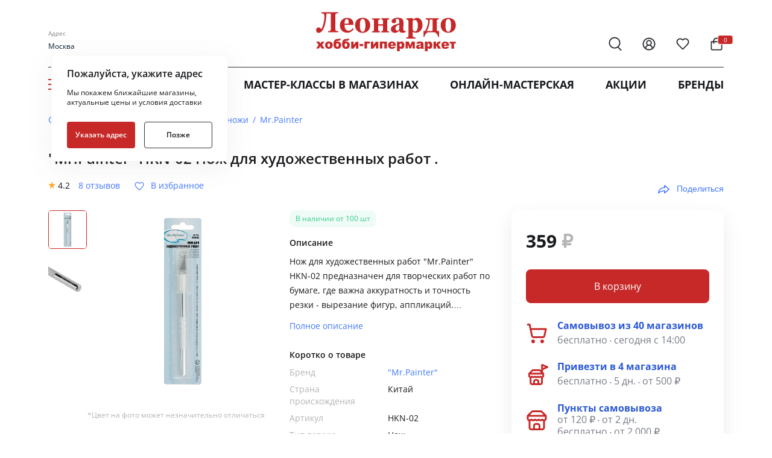

--- FILE ---
content_type: text/html; charset=utf-8
request_url: https://leonardo.ru/ishop/good_19078178942/
body_size: 57817
content:
<!DOCTYPE html>
<html lang="ru">
    <head><link rel="canonical" href="https://leonardo.ru/ishop/good_19078178942/" />
        <meta charset="UTF-8">
        <meta http-equiv="X-UA-Compatible" content="IE=edge">
        <meta name="viewport" content="width=device-width">

        <meta name="description" content="&quot;Mr.Painter&quot; HKN-02 Нож для художественных работ . в интернет-магазине Леонардо - спешите купить по низкой цене 359,00 &#8381; &#10004;Характеристики &#10004;Фото &#10004;Отзывы покупателей. Доставка и самовывоз по всей России &#9742; 8(800)700-51-27">
        <meta name="keywords" content="&quot;Mr.Painter&quot; HKN-02 Нож для художественных работ .">
        <meta name="author" content="">
        <meta name = "format-detection" content = "telephone=no">
        <meta property="og:title" content="&quot;Mr.Painter&quot; HKN-02 Нож для художественных работ . купить за 359,00 &#8381; в интернет-магазине Леонардо" />
        <meta property="og:description" content="&quot;Mr.Painter&quot; HKN-02 Нож для художественных работ . в интернет-магазине Леонардо - спешите купить по низкой цене 359,00 &#8381; &#10004;Характеристики &#10004;Фото &#10004;Отзывы покупателей. Доставка и самовывоз по всей России &#9742; 8(800)700-51-27" />
        <meta property="og:type" content="website" />
        <meta property="og:image" content="https://images.firma-gamma.ru/images/3/b/g19078178822p.jpg" /><link rel="preload" as="image" href="https://images.firma-gamma.ru/images/3/b/g19078178822p.jpg" ><meta property="og:url" content="https://leonardo.ru/ishop/good_19078178942/" />

    <link rel="icon" href="/favicon.ico" sizes="120x120">
    <link rel="icon" href="/favicon16.ico" sizes="16x16">
    <link rel="icon" href="/favicon32.ico" sizes="32x32">
    <link rel="icon" href="/favicon.svg" type="image/svg+xml">

        <title>&quot;Mr.Painter&quot; HKN-02 Нож для художественных работ . купить за 359,00 &#8381; в интернет-магазине Леонардо</title>

        
        <!-- Bootstrap core CSS -->
        <!--<link href="https://static.leonardo.ru/css/lib/bootstrap.min.css?v=2" type="text/css" rel="stylesheet">-->
        <link rel="preload" href="/upload/fonts/OpenSans-Bold.woff2" as="font" type="font/woff2" crossorigin="anonymous" />
        <link rel="preload" href="/upload/fonts/OpenSans-Regular.woff2" as="font" type="font/woff2" crossorigin="anonymous" />
        <link rel="preload" href="/upload/fonts/OpenSans-SemiBold.woff2" as="font" type="font/woff2" crossorigin="anonymous" />
            <style>
            @font-face {font-family: "Open Sans";font-style: normal;font-weight: 400;font-display: swap;src: url(/upload/fonts/OpenSans-Regular.woff2) format("woff2");}@font-face {font-family: "Open Sans";font-style: normal;font-weight: 600;font-display: swap;src: url(/upload/fonts/OpenSans-SemiBold.woff2) format("woff2");}@font-face {font-family: "Open Sans";font-style: normal;font-weight: 700;font-display: swap;src: url(/upload/fonts/OpenSans-Bold.woff2) format("woff2");}
            .wishlist_active .heart-icon {fill: #e7544d;stroke: #e7544d;}
            .fs_24-20 {
                font-size: 24px;
            }
            @media(max-width: 991.5px) {
                .totabs-toshop {grid-column: 1/3;}
                .group .colors-grid:not(.inmodal) .color-item {margin-bottom:0}
                .group .colors-grid:not(.inmodal) {padding-bottom:3px}
                .group .delivery-table {margin-top:20px;}
                .fs_24-20 {
                    font-size: 20px;
                }
            }
            </style>
            <link rel="stylesheet" href="/src/redesign2025/lib/splide/splide-core.min.css"/>
            <!--<link href="/dist/css/redesign/normalize.css?v=3" type="text/css" rel="stylesheet" />-->
            <link rel="stylesheet" href="/css/lib/swiperslider.min.css"/>
            <!--<link href="/css/nouislider.min.css" type="text/css" rel="stylesheet" />-->
            <!--<link href="/css/simplebar.min.css" type="text/css" rel="stylesheet" media="print" onload="this.media='all';this.onload=null;"/>-->
            <!--<link href="/css/lib/video-js.min.css" type="text/css" rel="stylesheet" media="print" onload="this.media='all';this.onload=null;"/>--><link href="/src/redesign2025/css/all_old.min.css?v=696" type="text/css" rel="stylesheet" />
                    
        <!--<link href="https://static.leonardo.ru/dist/css/card-prod.min.css?v=63" type="text/css" rel="stylesheet" />-->
        
        <link href="/css/lib/baguetteBox.min.css?v=3" type="text/css" rel="stylesheet" media="print" onload="this.media='all';this.onload=null;">
<style>.tapbar:not(.tapbar-card){display:none}</style>
<link href="/src/ann/ishop/css.css?v=2" type="text/css" rel="stylesheet" />
        <!--<link href="/css/widgets/lytebox.css" rel="stylesheet" type="text/css">-->
        
        
            <script defer src="https://leonardo.ru/ajax/city_redesign.php?v=2"></script>
            <script defer src="/src/js/lib/slider.lazyload.min.js?v=5"></script>
            <script defer src="/src/redesign2025/lib/splide/splide.min.js"></script>
            <script defer src="/src/js/lib/custom.internal.min.js?v=25"></script>
            <script defer src="/src/js/lib/choices.babel.min.js?v=1"></script>
            <script defer src="/src/js/lib/js-cookie.min.js"></script><script defer src="/src/redesign2025/js/commons.min.js?v=102"></script>
                <script defer src="https://yastatic.net/share2/share.js"></script>
        
        <script>window.pagelang="ru"; window.needTranslate="";window.countrycode="RU";</script>

<script defer src="/ajax/langpack.php?lang=ru&cats="></script><script defer src="/src/redesign2025/js/leo-initiators/main-card.min.js?v=37"></script><script type="text/javascript">var main_domen='//leonardo.ru';</script><script defer type="text/javascript" src="/js/lang/RU/main.js?v=3"></script>
<script defer src="/src/js/lib/card/magnifier.js"></script>
<script defer src="/src/js/lib/baguetteBox.min.js?v=13"></script>
        <script>document.addEventListener('DOMContentLoaded', function() {
        var lazyLoadInstance = new LazyLoad({});
        });</script>
    </head>

    <body class="topper-style">

        
            
            <header class="header" id="header"><div class="header__main-container">
                        <div style="display:none;">
                        <svg xmlns="http://www.w3.org/2000/svg">
                        <symbol id="qr_code1" width="13" height="13" viewBox="0 0 13 13" fill="none">
                        <path d="M12.5033 9.16907H10.5028C10.1491 9.16907 9.80982 9.30959 9.55971 9.55971C9.30959 9.80982 9.16907 10.1491 9.16907 10.5028V12.5033M12.5033 12.5033V12.51M6.50167 3.16741V5.16796C6.50167 5.52168 6.36115 5.86091 6.11103 6.11103C5.86091 6.36115 5.52168 6.50167 5.16796 6.50167H3.16741M0.5 6.50167H0.506669M6.50167 0.5H6.50833M6.50167 9.16907V9.17574M9.16907 6.50167H9.83592M12.5033 6.50167V6.50833M6.50167 12.5033V11.8365M1.16685 0.5H3.16741C3.5357 0.5 3.83426 0.79856 3.83426 1.16685V3.16741C3.83426 3.5357 3.5357 3.83426 3.16741 3.83426H1.16685C0.79856 3.83426 0.5 3.5357 0.5 3.16741V1.16685C0.5 0.79856 0.79856 0.5 1.16685 0.5ZM9.83592 0.5H11.8365C12.2048 0.5 12.5033 0.79856 12.5033 1.16685V3.16741C12.5033 3.5357 12.2048 3.83426 11.8365 3.83426H9.83592C9.46763 3.83426 9.16907 3.5357 9.16907 3.16741V1.16685C9.16907 0.79856 9.46763 0.5 9.83592 0.5ZM1.16685 9.16907H3.16741C3.5357 9.16907 3.83426 9.46763 3.83426 9.83592V11.8365C3.83426 12.2048 3.5357 12.5033 3.16741 12.5033H1.16685C0.79856 12.5033 0.5 12.2048 0.5 11.8365V9.83592C0.5 9.46763 0.79856 9.16907 1.16685 9.16907Z" stroke="#9196A1" stroke-linecap="round" stroke-linejoin="round"/>
                        </symbol>
                        </svg>
                        <svg xmlns="http://www.w3.org/2000/svg">
                        <symbol id="qr_code" width="13" height="13" viewBox="0 0 13 13" fill="none">
                        <path d="M12.5033 9.16907H10.5028C10.1491 9.16907 9.80982 9.30959 9.55971 9.55971C9.30959 9.80982 9.16907 10.1491 9.16907 10.5028V12.5033M12.5033 12.5033V12.51M6.50167 3.16741V5.16796C6.50167 5.52168 6.36115 5.86091 6.11103 6.11103C5.86091 6.36115 5.52168 6.50167 5.16796 6.50167H3.16741M0.5 6.50167H0.506669M6.50167 0.5H6.50833M6.50167 9.16907V9.17574M9.16907 6.50167H9.83592M12.5033 6.50167V6.50833M6.50167 12.5033V11.8365M1.16685 0.5H3.16741C3.5357 0.5 3.83426 0.79856 3.83426 1.16685V3.16741C3.83426 3.5357 3.5357 3.83426 3.16741 3.83426H1.16685C0.79856 3.83426 0.5 3.5357 0.5 3.16741V1.16685C0.5 0.79856 0.79856 0.5 1.16685 0.5ZM9.83592 0.5H11.8365C12.2048 0.5 12.5033 0.79856 12.5033 1.16685V3.16741C12.5033 3.5357 12.2048 3.83426 11.8365 3.83426H9.83592C9.46763 3.83426 9.16907 3.5357 9.16907 3.16741V1.16685C9.16907 0.79856 9.46763 0.5 9.83592 0.5ZM1.16685 9.16907H3.16741C3.5357 9.16907 3.83426 9.46763 3.83426 9.83592V11.8365C3.83426 12.2048 3.5357 12.5033 3.16741 12.5033H1.16685C0.79856 12.5033 0.5 12.2048 0.5 11.8365V9.83592C0.5 9.46763 0.79856 9.16907 1.16685 9.16907Z" stroke="#ffffff" stroke-linecap="round" stroke-linejoin="round"/>
                        </symbol>
                        </svg>
                        <svg xmlns="http://www.w3.org/2000/svg">
                        <symbol id="ok" width="14" height="11" viewBox="0 0 14 11" fill="none">
                        <path d="M1 3.91176L4.13766 8.88645C4.4906 9.44604 5.27992 9.5148 5.72431 9.02466L13 1" stroke="#C8CBD0" stroke-width="2" stroke-linecap="round"/>
                        </symbol>
                        </svg>
                        <svg xmlns="http://www.w3.org/2000/svg">
                        <symbol id="turn_right" width="9" height="14" viewBox="0 0 9 14" fill="none">
                        <path d="M1 13L7 7L0.999999 1" stroke="#464A53" stroke-width="2" stroke-linecap="round"/>
                        </symbol>
                        </svg>
                        <svg xmlns="http://www.w3.org/2000/svg">
                        <symbol id="copy1" width="14" height="14" viewBox="0 0 14 14" fill="none">
                        <path d="M1.8 9.6C1.085 9.6 0.5 9.015 0.5 8.3V1.8C0.5 1.085 1.085 0.5 1.8 0.5H8.3C9.015 0.5 9.6 1.085 9.6 1.8M5.7 4.4H12.2C12.918 4.4 13.5 4.98203 13.5 5.7V12.2C13.5 12.918 12.918 13.5 12.2 13.5H5.7C4.98203 13.5 4.4 12.918 4.4 12.2V5.7C4.4 4.98203 4.98203 4.4 5.7 4.4Z" stroke="#9196A1" stroke-linecap="round" stroke-linejoin="round"/>
                        </symbol>
                        </svg>
                        <svg xmlns="http://www.w3.org/2000/svg">
                        <symbol id="copy" width="14" height="14" viewBox="0 0 14 14">
                            <path d="M1.8 9.6C1.085 9.6 0.5 9.015 0.5 8.3V1.8C0.5 1.085 1.085 0.5 1.8 0.5H8.3C9.015 0.5 9.6 1.085 9.6 1.8M5.7 4.4H12.2C12.918 4.4 13.5 4.98203 13.5 5.7V12.2C13.5 12.918 12.918 13.5 12.2 13.5H5.7C4.98203 13.5 4.4 12.918 4.4 12.2V5.7C4.4 4.98203 4.98203 4.4 5.7 4.4Z" stroke="white" stroke-linecap="round" stroke-linejoin="round"/>
                        </symbol>
                        </svg>
                        <svg xmlns="http://www.w3.org/2000/svg">
                        <symbol id="unblock_dk" width="20" height="23" viewBox="0 0 20 23" fill="none">
                        <path d="M5 10.4999V6.49991C4.99875 5.25996 5.45828 4.06378 6.28937 3.14358C7.12047 2.22338 8.26383 1.64481 9.4975 1.5202C10.7312 1.39558 11.9671 1.73381 12.9655 2.46922C13.9638 3.20463 14.6533 4.28476 14.9 5.49991M3 10.4999H17C18.1046 10.4999 19 11.3953 19 12.4999V19.4999C19 20.6045 18.1046 21.4999 17 21.4999H3C1.89543 21.4999 1 20.6045 1 19.4999V12.4999C1 11.3953 1.89543 10.4999 3 10.4999Z" stroke="#C62829" stroke-width="2" stroke-linecap="round" stroke-linejoin="round"/>
                        </symbol>
                        </svg>
                        <svg xmlns="http://www.w3.org/2000/svg">
                        <symbol id="block_dk" width="20" height="23" viewBox="0 0 20 23" fill="none">
                        <path d="M5 10.5V6.5C5 5.17392 5.52678 3.90215 6.46447 2.96447C7.40215 2.02678 8.67392 1.5 10 1.5C11.3261 1.5 12.5979 2.02678 13.5355 2.96447C14.4732 3.90215 15 5.17392 15 6.5V10.5M3 10.5H17C18.1046 10.5 19 11.3954 19 12.5V19.5C19 20.6046 18.1046 21.5 17 21.5H3C1.89543 21.5 1 20.6046 1 19.5V12.5C1 11.3954 1.89543 10.5 3 10.5Z" stroke="#C62829" stroke-width="2" stroke-linecap="round" stroke-linejoin="round"/>
                        </symbol>
                        </svg>
                        <svg xmlns="http://www.w3.org/2000/svg" xmlns:xlink="http://www.w3.org/1999/xlink">
                        <symbol id="profile-note-active" viewBox="0 0 18 18" fill="none">
                            <path d="M7.70045 15.75C7.83211 15.978 8.02146 16.1674 8.24949 16.299C8.47751 16.4306 8.73616 16.4999 8.99945 16.4999C9.26274 16.4999 9.5214 16.4306 9.74942 16.299C9.97744 16.1674 10.1668 15.978 10.2985 15.75M2.44595 11.4945C2.34798 11.6019 2.28332 11.7354 2.25984 11.8789C2.23637 12.0223 2.25509 12.1695 2.31373 12.3025C2.37237 12.4356 2.4684 12.5487 2.59014 12.6281C2.71188 12.7075 2.85409 12.7499 2.99945 12.75H14.9995C15.1448 12.7501 15.287 12.7079 15.4089 12.6286C15.5307 12.5493 15.6268 12.4363 15.6856 12.3034C15.7444 12.1705 15.7633 12.0233 15.74 11.8798C15.7167 11.7364 15.6523 11.6028 15.5545 11.4952C14.557 10.467 13.4995 9.37425 13.4995 6C13.4995 4.80653 13.0253 3.66193 12.1814 2.81802C11.3375 1.97411 10.1929 1.5 8.99945 1.5C7.80598 1.5 6.66139 1.97411 5.81747 2.81802C4.97356 3.66193 4.49945 4.80653 4.49945 6C4.49945 9.37425 3.4412 10.467 2.44595 11.4945Z"  stroke-linecap="round" stroke-linejoin="round"/>
                            <circle cx="14" cy="4" r="4" fill="#787D87"/>
                        </symbol>
                        </svg>
                        <svg xmlns="http://www.w3.org/2000/svg" xmlns:xlink="http://www.w3.org/1999/xlink">
                        <symbol id="dc-znatok-icon" viewBox="0 0 10 10" fill="none">
                            <mask id="mask0_7016_35340" style="mask-type:alpha" maskUnits="userSpaceOnUse" x="0" y="0" width="10" height="10">
                            <rect y="0.5" width="10" height="10" fill="#D9D9D9"/>
                            </mask>
                            <g mask="url(#mask0_7016_35340)">
                            </g>
                            <g clip-path="url(#clip0_7016_35340)">
                            <path d="M7.53872 2.1541V3.4618M8.19256 2.80795H6.88487M4.60197 2.42022C4.61598 2.34522 4.65577 2.27749 4.71446 2.22875C4.77315 2.18 4.84704 2.15332 4.92333 2.15332C4.99963 2.15332 5.07352 2.18 5.13221 2.22875C5.1909 2.27749 5.23069 2.34522 5.2447 2.42022L5.5883 4.23726C5.6127 4.36644 5.67548 4.48527 5.76844 4.57823C5.8614 4.67119 5.98023 4.73397 6.10941 4.75837L7.92645 5.10197C8.00144 5.11598 8.06918 5.15577 8.11792 5.21446C8.16667 5.27315 8.19335 5.34704 8.19335 5.42333C8.19335 5.49963 8.16667 5.57352 8.11792 5.63221C8.06918 5.6909 8.00144 5.73069 7.92645 5.7447L6.10941 6.0883C5.98023 6.1127 5.8614 6.17548 5.76844 6.26844C5.67548 6.3614 5.6127 6.48023 5.5883 6.60941L5.2447 8.42645C5.23069 8.50144 5.1909 8.56918 5.13221 8.61792C5.07352 8.66667 4.99963 8.69335 4.92333 8.69335C4.84704 8.69335 4.77315 8.66667 4.71446 8.61792C4.65577 8.56918 4.61598 8.50144 4.60197 8.42645L4.25837 6.60941C4.23397 6.48023 4.17119 6.3614 4.07823 6.26844C3.98527 6.17548 3.86644 6.1127 3.73726 6.0883L1.92022 5.7447C1.84522 5.73069 1.77749 5.6909 1.72875 5.63221C1.68 5.57352 1.65332 5.49963 1.65332 5.42333C1.65332 5.34704 1.68 5.27315 1.72875 5.21446C1.77749 5.15577 1.84522 5.11598 1.92022 5.10197L3.73726 4.75837C3.86644 4.73397 3.98527 4.67119 4.07823 4.57823C4.17119 4.48527 4.23397 4.36644 4.25837 4.23726L4.60197 2.42022ZM2.9618 8.03872C2.9618 8.39983 2.66906 8.69256 2.30795 8.69256C1.94684 8.69256 1.6541 8.39983 1.6541 8.03872C1.6541 7.67761 1.94684 7.38487 2.30795 7.38487C2.66906 7.38487 2.9618 7.67761 2.9618 8.03872Z" stroke="#C62829" stroke-width="0.692308" stroke-linecap="round" stroke-linejoin="round"/>
                            </g>
                            <defs>
                            <clipPath id="clip0_7016_35340">
                            <rect width="7.84615" height="7.84615" fill="white" transform="translate(1 1.5)"/>
                            </clipPath>
                            </defs>
                        </symbol>
                        <symbol id="dc-master-icon" viewBox="0 0 10 10" fill="none">
                            <g clip-path="url(#clip0_4634_52304)">
                            <path d="M3.33333 6.25H2.91667C2.47464 6.25 2.05072 6.42559 1.73816 6.73816C1.42559 7.05072 1.25 7.47464 1.25 7.91667V8.75M6.68792 5.25667C6.71545 5.17222 6.76924 5.09879 6.84144 5.04707C6.91365 4.99535 7.00049 4.96806 7.0893 4.96918C7.17811 4.97029 7.26424 4.99976 7.33512 5.05328C7.40601 5.10679 7.45794 5.18156 7.48333 5.26667L7.79042 5.87167C7.8203 5.93048 7.86372 5.98136 7.91711 6.02011C7.9705 6.05887 8.03232 6.08439 8.0975 6.09458L8.77833 6.20125C8.866 6.20159 8.95133 6.22958 9.02217 6.28123C9.09302 6.33288 9.14576 6.40556 9.1729 6.48892C9.20004 6.57228 9.2002 6.66208 9.17334 6.74554C9.14649 6.829 9.094 6.90186 9.02333 6.95375L8.535 7.44042C8.48825 7.48696 8.45321 7.54395 8.43279 7.60668C8.41236 7.66941 8.40712 7.7361 8.4175 7.80125L8.52542 8.47333C8.55511 8.55757 8.55694 8.64912 8.53065 8.73448C8.50436 8.81984 8.45134 8.89449 8.3794 8.94743C8.30746 9.00036 8.22042 9.02879 8.1311 9.0285C8.04179 9.02821 7.95493 8.99923 7.88333 8.94583L7.27292 8.63333C7.21411 8.6032 7.14899 8.58749 7.08292 8.58749C7.01684 8.58749 6.95172 8.6032 6.89292 8.63333L6.2825 8.94583C6.21091 8.99879 6.12424 9.02742 6.03519 9.02752C5.94614 9.02762 5.8594 8.99919 5.78769 8.94639C5.71598 8.8936 5.66307 8.81922 5.63671 8.73416C5.61036 8.6491 5.61195 8.55784 5.64125 8.47375L5.74875 7.80167C5.75913 7.73651 5.75389 7.66983 5.73346 7.6071C5.71304 7.54436 5.678 7.48738 5.63125 7.44083L5.14958 6.96042C5.07652 6.9098 5.02156 6.83715 4.99273 6.75308C4.9639 6.669 4.96271 6.57791 4.98933 6.49311C5.01595 6.40831 5.06899 6.33425 5.1407 6.28174C5.21241 6.22923 5.29904 6.20103 5.38792 6.20125L6.06833 6.09458C6.13351 6.08439 6.19534 6.05887 6.24872 6.02011C6.30211 5.98136 6.34553 5.93048 6.37542 5.87167L6.68792 5.25667ZM5.83333 2.91667C5.83333 3.83714 5.08714 4.58333 4.16667 4.58333C3.24619 4.58333 2.5 3.83714 2.5 2.91667C2.5 1.99619 3.24619 1.25 4.16667 1.25C5.08714 1.25 5.83333 1.99619 5.83333 2.91667Z" stroke="#C62829" stroke-width="0.833333" stroke-linecap="round" stroke-linejoin="round"/>
                            </g>
                            <defs>
                            <clipPath id="clip0_4634_52304">
                            <rect width="10" height="10" fill="white"/>
                            </clipPath>
                            </defs>
                        </symbol>
                        <symbol id="dc-expert-icon" viewBox="0 0 10 10" fill="none">
                            <g clip-path="url(#clip0_4634_52306)">
                            <path d="M5.50033 6.24978L4.25033 4.99978M5.50033 6.24978C6.08234 6.02842 6.64069 5.74925 7.16699 5.41644M5.50033 6.24978V8.33311C5.50033 8.33311 6.76283 8.10394 7.16699 7.49978C7.61699 6.82478 7.16699 5.41644 7.16699 5.41644M4.25033 4.99978C4.47205 4.42454 4.75124 3.87314 5.08366 3.35394C5.56915 2.57769 6.24517 1.93855 7.04741 1.49732C7.84965 1.05608 8.75144 0.827432 9.66699 0.833111C9.66699 1.96644 9.34199 3.95811 7.16699 5.41644M4.25033 4.99978H2.16699C2.16699 4.99978 2.39616 3.73728 3.00033 3.33311C3.67533 2.88311 5.08366 3.33311 5.08366 3.33311M2.37533 6.87478C1.75033 7.39978 1.54199 8.95811 1.54199 8.95811C1.54199 8.95811 3.10033 8.74978 3.62533 8.12478C3.92116 7.77478 3.91699 7.23728 3.58783 6.91228C3.42587 6.7577 3.21253 6.66838 2.98875 6.66146C2.76498 6.65453 2.54652 6.7305 2.37533 6.87478Z" stroke="#C62829" stroke-width="0.833333" stroke-linecap="round" stroke-linejoin="round"/>
                            </g>
                            <defs>
                            <clipPath id="clip0_4634_52306">
                            <rect width="10" height="10" fill="white" transform="translate(0.5)"/>
                            </clipPath>
                            </defs>
                        </symbol>
                        <symbol id="dc-researcher-icon" viewBox="0 0 10 10" fill="none">
                            <mask id="mask0_7016_35340" style="mask-type:alpha" maskUnits="userSpaceOnUse" x="0" y="0" width="10" height="10">
                            <rect y="0.5" width="10" height="10" fill="#D9D9D9"/>
                            </mask>
                             <g mask="url(#mask0_7016_35340)">
                            <path d="M4.1132 5.67094L1.27217 6.26944C1.1619 6.29308 1.04663 6.27289 0.951309 6.21324C0.855988 6.15358 0.788272 6.05926 0.76281 5.95067L0.515943 4.97436C0.48692 4.85672 0.503401 4.73263 0.56216 4.62637C0.620919 4.52012 0.717721 4.43936 0.833605 4.39992L7.04158 2.38373M5.7199 5.33218L7.71138 4.9126M6.8416 9.53395L5.41419 6.714M2.3171 3.91812L2.82922 5.94158M3.16389 9.53395L4.5913 6.714M7.06456 2.69524C7.00547 2.4616 7.04273 2.21434 7.16817 2.00783C7.2936 1.80133 7.49693 1.65249 7.73345 1.59405L8.23453 1.47053C8.35274 1.44141 8.47781 1.45982 8.58228 1.52172C8.68675 1.58362 8.76207 1.68394 8.79171 1.80066L9.48817 4.5525C9.5178 4.66932 9.49923 4.79298 9.43655 4.89628C9.37388 4.99958 9.27223 5.07405 9.15396 5.10332L8.65287 5.22683C8.41634 5.28521 8.16603 5.2484 7.95697 5.12449C7.74791 5.00059 7.59723 4.79974 7.53807 4.56612L7.06456 2.69524ZM5.92218 5.90117C5.92218 6.40275 5.51053 6.80937 5.00275 6.80937C4.49496 6.80937 4.08332 6.40275 4.08332 5.90117C4.08332 5.39959 4.49496 4.99297 5.00275 4.99297C5.51053 4.99297 5.92218 5.39959 5.92218 5.90117Z" stroke="#C62829" stroke-width="0.692308" stroke-linecap="round" stroke-linejoin="round"/>
                            </g>
                        </symbol>
                        <symbol id="icon_wishlist" viewBox="0 0 24 25" fill="none">
                            <path
                                d="M19 14.5C20.49 13.04 22 11.29 22 9C22 7.54131 21.4205 6.14236 20.3891 5.11091C19.3576 4.07946 17.9587 3.5 16.5 3.5C14.74 3.5 13.5 4 12 5.5C10.5 4 9.26 3.5 7.5 3.5C6.04131 3.5 4.64236 4.07946 3.61091 5.11091C2.57946 6.14236 2 7.54131 2 9C2 11.3 3.5 13.05 5 14.5L12 21.5L19 14.5Z"
                                stroke="var(--default-icon-color)" stroke-width="2" stroke-linecap="round"
                                stroke-linejoin="round" />
                        </symbol>
                        <symbol id="icon_profile" viewBox="0 0 24 25" fill="none" xmlns="http://www.w3.org/2000/svg">
                            <path
                                d="M18 20.5C18 18.9087 17.3679 17.3826 16.2426 16.2574C15.1174 15.1321 13.5913 14.5 12 14.5M12 14.5C10.4087 14.5 8.88258 15.1321 7.75736 16.2574C6.63214 17.3826 6 18.9087 6 20.5M12 14.5C14.2091 14.5 16 12.7091 16 10.5C16 8.29086 14.2091 6.5 12 6.5C9.79086 6.5 8 8.29086 8 10.5C8 12.7091 9.79086 14.5 12 14.5ZM22 12.5C22 18.0228 17.5228 22.5 12 22.5C6.47715 22.5 2 18.0228 2 12.5C2 6.97715 6.47715 2.5 12 2.5C17.5228 2.5 22 6.97715 22 12.5Z"
                                stroke="var(--default-icon-color)" stroke-width="2" stroke-linecap="round"
                                stroke-linejoin="round" />
                        </symbol>
                        <symbol id="icon_cart" viewBox="0 0 24 25" fill="none" xmlns="http://www.w3.org/2000/svg">
                            <path
                                d="M3 8.58696V7.58696C2.44772 7.58696 2 8.03468 2 8.58696H3ZM3 20.7609H2H3ZM21 8.58696H22C22 8.03468 21.5523 7.58696 21 7.58696V8.58696ZM6.21584 11.3766C6.31579 11.9198 6.83715 12.2791 7.38031 12.1791C7.92347 12.0792 8.28277 11.5578 8.18281 11.0147L6.21584 11.3766ZM15.8172 11.0147C15.7172 11.5578 16.0765 12.0792 16.6197 12.1791C17.1628 12.2791 17.6842 11.9198 17.7841 11.3767L15.8172 11.0147ZM3 8.58696H2V20.7609H3H4V8.58696H3ZM3 20.7609H2C2 21.536 2.35529 22.2458 2.92961 22.7452L3.58579 21.9906L4.24197 21.236C4.06613 21.0831 4 20.9082 4 20.7609H3ZM3.58579 21.9906L2.92961 22.7452C3.4995 23.2408 4.24599 23.5 5 23.5V22.5V21.5C4.69315 21.5 4.42221 21.3928 4.24197 21.236L3.58579 21.9906ZM5 22.5V23.5H19V22.5V21.5H5V22.5ZM19 22.5V23.5C19.754 23.5 20.5005 23.2408 21.0704 22.7452L20.4142 21.9906L19.758 21.236C19.5778 21.3928 19.3069 21.5 19 21.5V22.5ZM20.4142 21.9906L21.0704 22.7452C21.6447 22.2458 22 21.536 22 20.7609H21H20C20 20.9082 19.9339 21.0831 19.758 21.236L20.4142 21.9906ZM21 20.7609H22V8.58696H21H20V20.7609H21ZM3 8.58696V9.58696H21V8.58696V7.58696H3V8.58696ZM7.19932 11.1957L8.18281 11.0147C7.93391 9.66217 7.87422 7.67811 8.4244 6.08783C8.69477 5.30635 9.09461 4.67019 9.64146 4.23021C10.1758 3.80029 10.9211 3.5 12 3.5V2.5V1.5C10.5185 1.5 9.31693 1.92435 8.38772 2.67196C7.47102 3.40952 6.89071 4.4038 6.53432 5.43392C5.831 7.46683 5.93132 9.8306 6.21584 11.3766L7.19932 11.1957ZM12 2.5V3.5C13.0789 3.5 13.8242 3.80029 14.3586 4.23021C14.9054 4.67019 15.3053 5.30634 15.5756 6.08782C16.1258 7.6781 16.0661 9.66216 15.8172 11.0147L16.8007 11.1957L17.7841 11.3767C18.0687 9.83061 18.169 7.46684 17.4657 5.43392C17.1093 4.40381 16.529 3.40953 15.6123 2.67196C14.6831 1.92435 13.4815 1.5 12 1.5V2.5Z"
                                fill="var(--default-icon-color)" />
                        </symbol>
                        <symbol id="icon_search" viewBox="0 0 24 25" fill="none" xmlns="http://www.w3.org/2000/svg">
                            <circle cx="11" cy="10.5" r="9" stroke="var(--default-icon-color)" stroke-width="2" />
                            <path d="M17 18L22 23" stroke="var(--default-icon-color)" stroke-width="2" stroke-linecap="round" />
                        </symbol>
                        <symbol id="icon_tohome" viewBox="0 0 24 24" fill="none" xmlns="http://www.w3.org/2000/svg">
                            <path
                                d="M4 10.4142V20C4 20.5523 4.44772 21 5 21H8.5C9.05228 21 9.5 20.5523 9.5 20V16C9.5 15.4477 9.94772 15 10.5 15H13.5C14.0523 15 14.5 15.4477 14.5 16V20C14.5 20.5523 14.9477 21 15.5 21H19C19.5523 21 20 20.5523 20 20V10.4142C20 10.149 19.8946 9.89464 19.7071 9.70711L12.7071 2.70711C12.3166 2.31658 11.6834 2.31658 11.2929 2.70711L4.29289 9.70711C4.10536 9.89464 4 10.149 4 10.4142Z"
                                stroke="var(--default-icon-color)" stroke-width="2" stroke-linecap="round" />
                        </symbol>
                        <symbol id="icon_chat" viewBox="0 0 24 24" fill="none" xmlns="http://www.w3.org/2000/svg">
                            <path
                                d="M7.9 19.0079C9.80858 19.9869 12.0041 20.2521 14.0909 19.7556C16.1777 19.2592 18.0186 18.0337 19.2818 16.3C20.545 14.5664 21.1474 12.4386 20.9806 10.3C20.8137 8.16147 19.8886 6.15283 18.3718 4.63605C16.855 3.11928 14.8464 2.19411 12.7078 2.02728C10.5693 1.86044 8.44147 2.46291 6.70782 3.72611C4.97417 4.98931 3.74869 6.83017 3.25222 8.91697C2.75575 11.0038 3.02094 13.1993 4 15.1079L2 21.0079L7.9 19.0079Z"
                                stroke="var(--default-icon-color)" stroke-width="2" stroke-linecap="round"
                                stroke-linejoin="round" />
                        </symbol>
                        <symbol id="icon_arrow_control" viewBox="0 0 15 10" fill="none" xmlns="http://www.w3.org/2000/svg">
                            <path d="M4 2L1 5L4 8V5V2Z" fill="var(--default-icon-color)" />
                            <path d="M15 5H4M1 5L4 2V5M1 5L4 8V5M1 5H4" stroke="var(--default-icon-color)" />
                        </symbol>
                        <symbol id="icon_arrow_go" viewBox="0 0 23 16">
                            <path d="M1.5 8H21M21 8L14 1M21 8L14 15" stroke-width="2" stroke-linecap="round"/>
                        </symbol>
            <symbol id="cross-min" viewBox="0 0 32 32">
                <path fill-rule="evenodd" clip-rule="evenodd" d="M3.022 3.022a1.212 1.212 0 0 1 1.714 0L16 14.286 27.264 3.022a1.212 1.212 0 0 1 1.714 1.714L17.714 16l11.264 11.264a1.212 1.212 0 1 1-1.714 1.714L16 17.714 4.736 28.978a1.212 1.212 0 1 1-1.714-1.714L14.286 16 3.022 4.736a1.212 1.212 0 0 1 0-1.714z">
                </path>
        </symbol>

                            <symbol id="burgerIconRect1" viewBox="0 0 40 40">
                            <rect x="0.5" y="0.5" width="39" height="39" rx="7.5" fill="white"/>
                            </symbol>
                            <symbol id="burgerIconPathes" viewBox="0 0 40 40">
                                <path d="M12 15C12 14.4477 12.4477 14 13 14H27C27.5523 14 28 14.4477 28 15C28 15.5523 27.5523 16 27 16H13C12.4477 16 12 15.5523 12 15Z"/>
                                <path d="M12 20C12 19.4477 12.4477 19 13 19H27C27.5523 19 28 19.4477 28 20C28 20.5523 27.5523 21 27 21H13C12.4477 21 12 20.5523 12 20Z"/>
                                <path d="M12 25C12 24.4477 12.4477 24 13 24H27C27.5523 24 28 24.4477 28 25C28 25.5523 27.5523 26 27 26H13C12.4477 26 12 25.5523 12 25Z"/>
                            </symbol>
                            <symbol id="burgerIconPathes2" viewBox="0 0 40 40">
                            <path xmlns="http://www.w3.org/2000/svg" d="M13 13L27 27M27 13L13 27" stroke-width="2" stroke-linecap="round"/>
                            </symbol>
                            <symbol id="burgerIconRect2" viewBox="0 0 40 40">
                                <rect x="0.5" y="0.5" width="39" height="39" rx="7.5" fill="none"/>
                            </symbol>
                            <symbol id="i_icon" viewBox="0 0 2 8">
                                <path d="M1.944 2.71652L0.111964 2.96899L0.0463626 3.30328L0.406369 3.37629C0.641574 3.43787 0.687975 3.53112 0.636774 3.78887L0.0463626 6.83967C-0.10884 7.62877 0.130364 8 0.692775 8C1.12878 8 1.63519 7.77832 1.8648 7.47394L1.9352 7.10798C1.7752 7.26281 1.54159 7.32439 1.38639 7.32439C1.16638 7.32439 1.08638 7.15461 1.14318 6.85551L1.944 2.71652ZM2 0.879701C2 1.11301 1.91571 1.33677 1.76568 1.50174C1.61565 1.66672 1.41216 1.7594 1.19998 1.7594C0.987807 1.7594 0.784321 1.66672 0.634289 1.50174C0.484257 1.33677 0.399969 1.11301 0.399969 0.879701C0.399969 0.64639 0.484257 0.422634 0.634289 0.257658C0.784321 0.0926825 0.987807 0 1.19998 0C1.41216 0 1.61565 0.0926825 1.76568 0.257658C1.91571 0.422634 2 0.64639 2 0.879701Z"/>
                        </symbol>
                                <symbol id="searchIcon" viewBox="0 0 18 19">
                                <circle cx="7" cy="7" r="6.5" stroke="#6A6A6A">
                                </circle>
                                <path d="M11 12L16 17" stroke="#6A6A6A" stroke-linecap="round">
                                </path>
                        </symbol>
                        <symbol id="cart_icon" viewBox="0 0 24 22">
                                <path d="M9.19042 21C9.7164 21 10.1428 20.5736 10.1428 20.0476C10.1428 19.5216 9.7164 19.0952 9.19042 19.0952C8.66443 19.0952 8.23804 19.5216 8.23804 20.0476C8.23804 20.5736 8.66443 21 9.19042 21Z"
                                stroke-linecap="round" stroke-linejoin="round">
                                </path>
                                <path d="M19.6666 21C20.1926 21 20.619 20.5736 20.619 20.0476C20.619 19.5216 20.1926 19.0952 19.6666 19.0952C19.1406 19.0952 18.7142 19.5216 18.7142 20.0476C18.7142 20.5736 19.1406 21 19.6666 21Z"
                                stroke-linecap="round" stroke-linejoin="round">
                                </path>
                                <path d="M1.57141 1H5.38094L7.93332 13.7524C8.02041 14.1909 8.25894 14.5847 8.60717 14.8651C8.9554 15.1454 9.39113 15.2943 9.83808 15.2857H19.0952C19.5422 15.2943 19.9779 15.1454 20.3261 14.8651C20.6744 14.5847 20.9129 14.1909 21 13.7524L22.5238 5.76191H6.33332"
                                stroke-width="1.5" stroke-linecap="round" stroke-linejoin="round">
                                </path>
                        </symbol>
                        <symbol id="profile_icon" viewBox="0 0 20 20">
                                <path xmlns="http://www.w3.org/2000/svg" d="M14.2 8.1999C14.2 7.88164 14.0736 7.57642 13.8485 7.35137C13.6235 7.12633 13.3183 6.9999 13 6.9999C12.6817 6.9999 12.3765 7.12633 12.1515 7.35137C11.9264 7.57642 11.8 7.88164 11.8 8.1999C11.8 8.51816 11.9264 8.82339 12.1515 9.04843C12.3765 9.27347 12.6817 9.3999 13 9.3999C13.3183 9.3999 13.6235 9.27347 13.8485 9.04843C14.0736 8.82339 14.2 8.51816 14.2 8.1999ZM8.19999 8.1999C8.19999 7.88164 8.07357 7.57642 7.84852 7.35137C7.62348 7.12633 7.31825 6.9999 6.99999 6.9999C6.68173 6.9999 6.37651 7.12633 6.15147 7.35137C5.92642 7.57642 5.79999 7.88164 5.79999 8.1999C5.79999 8.51816 5.92642 8.82339 6.15147 9.04843C6.37651 9.27347 6.68173 9.3999 6.99999 9.3999C7.31825 9.3999 7.62348 9.27347 7.84852 9.04843C8.07357 8.82339 8.19999 8.51816 8.19999 8.1999ZM8.16879 13.6635C8.09828 13.6275 8.02133 13.6058 7.94238 13.5996C7.86344 13.5935 7.78406 13.603 7.70882 13.6277C7.63358 13.6524 7.56397 13.6917 7.504 13.7434C7.44404 13.7951 7.3949 13.8582 7.35942 13.929C7.32395 13.9998 7.30283 14.0769 7.2973 14.1559C7.29177 14.2349 7.30193 14.3142 7.3272 14.3893C7.35246 14.4643 7.39233 14.5336 7.4445 14.5932C7.49668 14.6527 7.56013 14.7014 7.63119 14.7363C8.33199 15.0867 9.17799 15.2499 9.99999 15.2499C10.822 15.2499 11.668 15.0867 12.3688 14.7363C12.4399 14.7014 12.5033 14.6527 12.5555 14.5932C12.6077 14.5336 12.6475 14.4643 12.6728 14.3893C12.6981 14.3142 12.7082 14.2349 12.7027 14.1559C12.6972 14.0769 12.676 13.9998 12.6406 13.929C12.6051 13.8582 12.556 13.7951 12.496 13.7434C12.436 13.6917 12.3664 13.6524 12.2912 13.6277C12.2159 13.603 12.1365 13.5935 12.0576 13.5996C11.9787 13.6058 11.9017 13.6275 11.8312 13.6635C11.332 13.9131 10.678 14.0499 9.99999 14.0499C9.32199 14.0499 8.66799 13.9131 8.16879 13.6635ZM19.6 9.9999C19.6 7.45382 18.5886 5.01203 16.7882 3.21168C14.9879 1.41133 12.5461 0.399902 9.99999 0.399902C7.45392 0.399902 5.01212 1.41133 3.21177 3.21168C1.41142 5.01203 0.399994 7.45382 0.399994 9.9999C0.399994 12.546 1.41142 14.9878 3.21177 16.7881C5.01212 18.5885 7.45392 19.5999 9.99999 19.5999C12.5461 19.5999 14.9879 18.5885 16.7882 16.7881C18.5886 14.9878 19.6 12.546 19.6 9.9999ZM1.59999 9.9999C1.59999 8.8968 1.81727 7.8045 2.23941 6.78536C2.66155 5.76623 3.28028 4.84022 4.0603 4.0602C4.84031 3.28019 5.76632 2.66145 6.78545 2.23931C7.80459 1.81717 8.89689 1.5999 9.99999 1.5999C11.1031 1.5999 12.1954 1.81717 13.2145 2.23931C14.2337 2.66145 15.1597 3.28019 15.9397 4.0602C16.7197 4.84022 17.3384 5.76623 17.7606 6.78536C18.1827 7.8045 18.4 8.8968 18.4 9.9999C18.4 12.2277 17.515 14.3643 15.9397 15.9396C14.3644 17.5149 12.2278 18.3999 9.99999 18.3999C7.77217 18.3999 5.6356 17.5149 4.0603 15.9396C2.48499 14.3643 1.59999 12.2277 1.59999 9.9999Z">
                                </path>
                        </symbol>
                        <symbol id="wishlist_icon" viewBox="0 0 22 21">
                                <path d="M21 7.08C21 13.7933 14.6585 18.2267 11.7317 19.62C11.4878 19.7467 11.122 19.8733 11 20C10.7561 19.8733 10.5122 19.7467 10.2683 19.62C7.34146 18.2267 1 13.7933 1 7.08C1 3.66 3.43902 1 6.36585 1C8.31707 1 10.0244 2.14 11 4.04C11.9756 2.26667 13.6829 1 15.6341 1C18.561 1 21 3.78667 21 7.08Z"
                                stroke-width="1.5" stroke-miterlimit="10" stroke-linecap="round" stroke-linejoin="round">
                                </path>
                        </symbol>
                        <symbol id="icon_social_fb" viewBox="0 0 44 44" fill="none">
                        <rect width="44" height="44" rx="22" fill="black"/>
                        <path d="M19.6548 34.2659V22.5548H16.9229V18.3382H19.6548V14.7367C19.6548 11.9066 21.2686 9.30762 24.9871 9.30762C26.4927 9.30762 27.606 9.47122 27.606 9.47122L27.5183 13.4088C27.5183 13.4088 26.3829 13.3963 25.1439 13.3963C23.803 13.3963 23.5881 14.0967 23.5881 15.2593V18.3382H27.6249L27.4492 22.5548H23.5881V34.2659H19.6548Z" fill="white"/>
                        </symbol>
                        <symbol id="icon_social_inst" viewBox="0 0 44 44" fill="none">
                        <rect width="44" height="44" rx="22" fill="#000"/><path d="M21.997 18.05a3.959 3.959 0 0 0-3.95 3.95 3.959 3.959 0 0 0 3.95 3.95 3.959 3.959 0 0 0 3.95-3.95 3.959 3.959 0 0 0-3.95-3.95zM33.845 22c0-1.636.015-3.257-.077-4.89-.092-1.896-.524-3.58-1.911-4.966-1.39-1.39-3.07-1.82-4.967-1.912-1.636-.092-3.257-.077-4.89-.077-1.636 0-3.257-.015-4.89.077-1.896.092-3.58.525-4.966 1.912-1.39 1.39-1.82 3.07-1.912 4.966-.092 1.636-.077 3.257-.077 4.89 0 1.633-.015 3.257.077 4.89.092 1.897.525 3.58 1.912 4.967 1.39 1.39 3.07 1.82 4.966 1.911 1.636.092 3.257.078 4.89.078 1.636 0 3.257.014 4.89-.078 1.897-.091 3.58-.524 4.967-1.911 1.39-1.39 1.82-3.07 1.911-4.967.095-1.633.077-3.254.077-4.89zm-11.848 6.078A6.07 6.07 0 0 1 15.92 22a6.07 6.07 0 0 1 6.078-6.078A6.07 6.07 0 0 1 28.075 22a6.07 6.07 0 0 1-6.078 6.078zm6.327-10.985c-.785 0-1.42-.635-1.42-1.42 0-.785.635-1.42 1.42-1.42a1.418 1.418 0 0 1 1.005 2.424 1.419 1.419 0 0 1-1.005.416z" fill="#fff"/>
                        </symbol>
                        <symbol id="icon_social_dzen" viewBox="0 0 44 44" fill="none">
                    <rect width="44" height="44" rx="22" fill="black"/>
                    <path d="M22.5161 37.5005L22.5 38H22C21.7849 31.3309 21.6773 27.9963 19.8679 25.6812C19.4166 25.1037 18.8963 24.5834 18.3188 24.1321C16.0037 22.3227 12.6691 22.2151 6 22V21.5L6.49947 21.4839C12.698 21.2839 15.7973 21.184 18.0136 19.6024C18.8216 19.0258 19.5287 18.3195 20.1061 17.5121C21.6901 15.2975 21.7934 12.1983 22 6H22.5C22.7069 12.2077 22.8104 15.3116 24.3995 17.5287C24.9723 18.3278 25.6722 19.0277 26.4713 19.6005C28.6884 21.1896 31.7923 21.2931 38 21.5V22C31.8017 22.2066 28.7025 22.3099 26.4879 23.8939C25.6805 24.4713 24.9742 25.1784 24.3976 25.9864C22.816 28.2027 22.7161 31.302 22.5161 37.5005V37.5005Z" fill="white"/>
                  </symbol>
                  <symbol id="icon_social_youtube" viewBox="0 0 44 44" fill="none">
                    <rect width="44" height="44" rx="22" fill="black"/>
                    <path d="M35.1901 15.4041C35.0335 14.8231 34.7274 14.2931 34.3024 13.8671C33.8773 13.4411 33.3481 13.1338 32.7673 12.9759C30.6141 12.3846 21.9997 12.375 21.9997 12.375C21.9997 12.375 13.3867 12.3654 11.2321 12.9305C10.6517 13.0957 10.1236 13.4073 9.69837 13.8354C9.27315 14.2636 8.96511 14.7938 8.80385 15.3753C8.23597 17.5285 8.23047 21.9945 8.23047 21.9945C8.23047 21.9945 8.22497 26.4825 8.78872 28.6138C9.10497 29.7921 10.0331 30.723 11.2128 31.0406C13.3881 31.6319 21.9791 31.6415 21.9791 31.6415C21.9791 31.6415 30.5935 31.6511 32.7467 31.0874C33.3277 30.9297 33.8574 30.6232 34.2835 30.198C34.7096 29.7729 35.0174 29.2438 35.1763 28.6633C35.7456 26.5114 35.7497 22.0468 35.7497 22.0468C35.7497 22.0468 35.7772 17.5574 35.1901 15.4041ZM19.2442 26.1319L19.2511 17.8819L26.4107 22.0138L19.2442 26.1319Z" fill="white"/>
                  </symbol>
                  <symbol id="icon_social_ok" viewBox="0 0 44 44" fill="none">
                    <rect width="44" height="44" rx="22" fill="black"/>
                    <path d="M21.6747 8.25C17.7806 8.25 14.6128 11.3064 14.6128 15.0637C14.6128 18.8207 17.7806 21.8757 21.6747 21.8757C25.5687 21.8757 28.7349 18.8207 28.7349 15.0637C28.7349 11.3064 25.5687 8.25 21.6747 8.25ZM21.6747 12.2422C23.2864 12.2422 24.5969 13.5085 24.5969 15.0637C24.5969 16.6182 23.2864 17.8835 21.6747 17.8835C20.0627 17.8835 18.7508 16.6182 18.7508 15.0637C18.7508 13.5085 20.0627 12.2422 21.6747 12.2422ZM15.8525 22.1075C15.1539 22.097 14.4668 22.4294 14.0682 23.0422C13.4592 23.9759 13.7509 25.208 14.7163 25.7953C15.9932 26.5683 17.3789 27.1168 18.8158 27.4329L14.8694 31.2427C14.0615 32.0227 14.0621 33.2859 14.8702 34.0659C15.2752 34.4552 15.8035 34.65 16.333 34.65C16.8621 34.65 17.3921 34.4549 17.7959 34.0651L21.6731 30.3221L25.5537 34.0651C26.3609 34.8448 27.6698 34.8448 28.4784 34.0651C29.2867 33.2856 29.2867 32.0211 28.4784 31.2428L24.5303 27.4337C25.9676 27.1176 27.3537 26.5689 28.6298 25.7953C29.597 25.208 29.8893 23.9746 29.2804 23.0423C28.6708 22.1084 27.3945 21.827 26.4265 22.4153C23.5355 24.17 19.8105 24.1689 16.9204 22.4153C16.5877 22.2131 16.2185 22.113 15.8525 22.1075V22.1075Z" fill="white"/>
                  </symbol>
                  <symbol id="icon_social_vk" viewBox="0 0 44 44" fill="none">
                    <rect width="44" height="44" rx="22" fill="black"/>
                    <path fill-rule="evenodd" clip-rule="evenodd" d="M32.8756 16.7933C33.046 16.2441 32.8756 15.8398 32.0594 15.8398H29.3645C28.6787 15.8398 28.3625 16.1888 28.191 16.574C28.191 16.574 26.8205 19.7883 24.8791 21.8761C24.2508 22.4816 23.9654 22.6737 23.6225 22.6737C23.451 22.6737 23.1933 22.4816 23.1933 21.9315V16.7933C23.1933 16.1335 23.0044 15.8398 22.4336 15.8398H18.1956C17.7675 15.8398 17.5098 16.1456 17.5098 16.4362C17.5098 17.0608 18.481 17.2056 18.5806 18.9636V22.7833C18.5806 23.6211 18.4235 23.7729 18.0806 23.7729C17.1669 23.7729 14.9442 20.5436 13.625 16.8486C13.3694 16.1295 13.1106 15.8398 12.4218 15.8398H9.72476C8.95478 15.8398 8.80078 16.1888 8.80078 16.574C8.80078 17.2599 9.7145 20.6673 13.0562 25.1739C15.284 28.2514 18.4204 29.9198 21.2776 29.9198C22.9911 29.9198 23.2026 29.5497 23.2026 28.9111V26.5849C23.2026 25.8437 23.3648 25.6958 23.9079 25.6958C24.3083 25.6958 24.993 25.8889 26.5925 27.3724C28.42 29.1314 28.7208 29.9198 29.7495 29.9198H32.4444C33.2144 29.9198 33.6004 29.5497 33.3787 28.8176C33.1343 28.0894 32.2617 27.0324 31.1047 25.7783C30.4763 25.0643 29.5339 24.2949 29.2474 23.9097C28.8481 23.4159 28.962 23.1956 29.2474 22.7561C29.2474 22.7561 32.5327 18.3048 32.8746 16.7933H32.8756Z" fill="white"/>
                  </symbol>
                  <symbol id="icon_social_tiktok" viewBox="0 0 44 44" fill="none">
                    <rect width="44" height="44" rx="22" fill="black"/>
                    <path d="M22.6253 8.2732C24.1788 8.25 25.7234 8.26375 27.2663 8.25C27.3597 10.0041 28.0132 11.7908 29.3432 13.031C30.6706 14.302 32.5482 14.8839 34.375 15.0807V19.6949C32.663 19.6408 30.943 19.297 29.3895 18.5854C28.7129 18.2898 28.0826 17.909 27.4657 17.5197C27.4577 20.868 27.4799 24.212 27.4434 27.5466C27.3508 29.1485 26.8033 30.7428 25.8383 32.0628C24.2857 34.2604 21.5908 35.693 18.823 35.7377C17.1253 35.8314 15.4293 35.3845 13.9827 34.5612C11.5852 33.1964 9.89813 30.6981 9.65242 28.0167C9.62147 27.4488 9.61672 26.8799 9.63818 26.3116C9.85184 24.1312 10.9691 22.0454 12.7033 20.6265C14.669 18.9739 17.4226 18.1866 20.0008 18.6524C20.0249 20.3498 19.9545 22.0454 19.9545 23.7428C18.7767 23.3749 17.4004 23.4781 16.3712 24.1682C15.6183 24.647 15.0493 25.3515 14.7518 26.1732C14.5061 26.7542 14.5765 27.3996 14.5907 28.0167C14.8729 29.8971 16.746 31.4776 18.7456 31.3065C20.0712 31.2928 21.3416 30.5503 22.0324 29.4631C22.2559 29.0824 22.506 28.693 22.5194 28.2453C22.636 26.1956 22.5897 24.1544 22.604 22.1047C22.6137 17.4853 22.5897 12.8788 22.6262 8.27406L22.6253 8.2732Z" fill="white"/>
                  </symbol>
                  <symbol id="icon_social_tg" viewBox="0 0 44 44" fill="none">
                    <rect width="44" height="44" rx="22" fill="black"/>
                    <path d="M32.0707 15.192L28.882 28.6338C28.6414 29.5825 28.014 29.8186 27.1225 29.3717L22.2638 26.1715L19.9194 28.1869C19.6599 28.4188 19.4429 28.6127 18.9429 28.6127L19.292 24.1898L28.297 16.9165C28.6885 16.6045 28.2121 16.4316 27.6885 16.7437L16.556 23.0092L11.7634 21.6684C10.7209 21.3774 10.702 20.7366 11.9804 20.2896L30.7264 13.8344C31.5943 13.5434 32.3538 14.0072 32.0707 15.192Z" fill="white"/>
                  </symbol>
                    <symbol id="icon_arrow_submit"  viewBox="0 0 27 20" fill="none">
                        <path d="M0 10H26M26 10L17 1M26 10L17 19" stroke="var(--default-icon-color)"/>
                    </symbol>
                        <symbol id="socialVk" viewBox="0 0 14 8">
                                <path fill-rule="evenodd" clip-rule="evenodd" d="M13.6789 0.541714C13.7757 0.229714 13.6789 0 13.2151 0H11.6839C11.2943 0 11.1146 0.198286 11.0172 0.417143C11.0172 0.417143 10.2385 2.24343 9.13539 3.42971C8.7784 3.77371 8.61624 3.88286 8.42141 3.88286C8.32399 3.88286 8.17758 3.77371 8.17758 3.46114V0.541714C8.17758 0.166857 8.07025 0 7.74592 0H5.33797C5.09473 0 4.94831 0.173714 4.94831 0.338857C4.94831 0.693714 5.50013 0.776 5.55672 1.77486V3.94514C5.55672 4.42114 5.46747 4.50743 5.27264 4.50743C4.75348 4.50743 3.49059 2.67257 2.74103 0.573143C2.59578 0.164571 2.44878 0 2.05737 0H0.524989C0.0874982 0 0 0.198286 0 0.417143C0 0.806857 0.519156 2.74286 2.41787 5.30343C3.68367 7.052 5.46572 8 7.0891 8C8.06266 8 8.18283 7.78971 8.18283 7.42686V6.10514C8.18283 5.684 8.27499 5.6 8.58357 5.6C8.81107 5.6 9.20014 5.70971 10.109 6.55257C11.1473 7.552 11.3182 8 11.9027 8H13.4339C13.8714 8 14.0907 7.78971 13.9647 7.37371C13.8259 6.96 13.3301 6.35943 12.6727 5.64686C12.3157 5.24114 11.7802 4.804 11.6174 4.58514C11.3905 4.30457 11.4553 4.17943 11.6174 3.92971C11.6174 3.92971 13.4841 1.40057 13.6783 0.541714H13.6789Z">
                                </path>
                        </symbol>
                        <symbol id="socialOk" viewBox="0 0 10 15">
                                <path d="M4.75464 0C2.54209 0 0.742206 1.73656 0.742206 3.87141C0.742206 6.00609 2.54209 7.74187 4.75464 7.74187C6.9671 7.74187 8.7661 6.00609 8.7661 3.87141C8.7661 1.73656 6.96712 0 4.75464 0ZM4.75464 2.26828C5.67035 2.26828 6.41499 2.98779 6.41499 3.87141C6.41499 4.75465 5.67036 5.47361 4.75464 5.47361C3.83874 5.47361 3.09331 4.75467 3.09331 3.87141C3.09331 2.98779 3.83874 2.26828 4.75464 2.26828ZM1.44657 7.87359C1.0496 7.86763 0.659229 8.05645 0.432776 8.40468C0.0867087 8.93518 0.252491 9.63522 0.800995 9.9689C1.52652 10.4081 2.3138 10.7198 3.13025 10.8994L0.887951 13.0641C0.428921 13.5072 0.42931 14.2249 0.888433 14.6681C1.11855 14.8893 1.41869 15 1.71958 15C2.02017 15 2.32131 14.8891 2.55073 14.6677L4.75369 12.5409L6.95858 14.6677C7.41723 15.1107 8.16094 15.1107 8.62039 14.6677C9.07962 14.2248 9.07962 13.5063 8.62039 13.0641L6.37711 10.8999C7.19379 10.7202 7.98134 10.4084 8.70636 9.96891C9.25596 9.63523 9.42199 8.93443 9.07603 8.40469C8.72968 7.87407 8.00453 7.71423 7.45453 8.04844C5.81191 9.04548 3.6954 9.04482 2.05329 8.04844C1.86427 7.93356 1.65451 7.87672 1.44657 7.8736V7.87359Z">
                                </path>
                        </symbol>
                        <symbol id="socialTg" viewBox="0 0 13 9">
                                <path d="M12.2591 0.819332L10.4473 8.45672C10.3106 8.99574 9.95415 9.1299 9.44759 8.87596L6.68699 7.05765L5.35493 8.20278C5.20752 8.33454 5.08423 8.44474 4.80013 8.44474L4.99846 5.93169L10.115 1.79916C10.3374 1.62188 10.0667 1.52366 9.76922 1.70094L3.44395 5.2609L0.720864 4.49908C0.12854 4.33378 0.117819 3.96964 0.844153 3.71569L11.4953 0.0479277C11.9884 -0.117373 12.4199 0.14615 12.2591 0.819332V0.819332Z">
                                </path>
                        </symbol>
                        <symbol id="socialInst" viewBox="0 0 31.31 31">
                                <g xmlns="http://www.w3.org/2000/svg"><g>
                                <path d="M15.64 10.73a4.77 4.77 0 104.82 4.77 4.78 4.78 0 00-4.82-4.77zm0 7.87a3.1 3.1 0 113.13-3.1 3.12 3.12 0 01-3.13 3.1zM25 11.67a5.48 5.48 0 00-1.51-3.9 5.6 5.6 0 00-3.94-1.5c-1.55-.09-6.19-.09-7.74 0a5.59 5.59 0 00-3.93 1.5 5.45 5.45 0 00-1.52 3.89c-.09 1.54-.09 6.14 0 7.67a5.45 5.45 0 001.52 3.9 5.59 5.59 0 003.93 1.5c1.55.09 6.19.09 7.74 0a5.6 5.6 0 003.94-1.5 5.48 5.48 0 001.51-3.9c.05-1.53.05-6.13 0-7.66zM23 21a3.16 3.16 0 01-1.78 1.77c-1.24.48-4.17.37-5.54.37s-4.3.11-5.53-.37A3.16 3.16 0 018.33 21C7.84 19.76 8 16.85 8 15.5s-.11-4.26.38-5.48a3.16 3.16 0 011.78-1.77c1.24-.48 4.17-.37 5.53-.37s4.31-.11 5.54.37A3.16 3.16 0 0123 10c.49 1.22.38 4.13.38 5.48s.07 4.28-.38 5.52zM20.65 9.43a1.11 1.11 0 101.13 1.11 1.11 1.11 0 00-1.13-1.11z"/></g></g>
                        </symbol>
                        <symbol id="socialYt" viewBox="0 0 31.31 31">
                                <path d="M23.65 12.11a2.07 2.07 0 00-1.48-1.44 51.13 51.13 0 00-6.52-.34 51.13 51.13 0 00-6.52.34 2.07 2.07 0 00-1.48 1.44A20.62 20.62 0 007.3 16a20.54 20.54 0 00.35 3.91 2 2 0 001.48 1.42 51.13 51.13 0 006.52.34 51.13 51.13 0 006.52-.34 2 2 0 001.48-1.42A20.54 20.54 0 0024 16a20.62 20.62 0 00-.35-3.89zm-9.71 6.32v-4.81L18.31 16z">
                                </path>
                        </symbol>
                        <symbol id="socialTt" viewBox="0 0 1080 1080">
                                <path d="M694.195 431.446C674.949 431.446 656.488 423.783 642.875 410.139C629.262 396.495 621.612 377.987 621.612 358.687C621.612 357.355 621.697 355.843 621.797 354.068C621.813 353.79 621.829 353.504 621.845 353.212C621.96 351.145 622.073 348.813 622.019 346.503C621.917 342.198 621.241 336.454 617.33 332.534C613.544 328.74 607.742 327.662 603.234 327.259C599.613 326.935 595.74 326.99 592.731 327.033C591.826 327.046 590.999 327.057 590.28 327.057C589.561 327.057 588.742 327.046 587.852 327.033C584.92 326.99 581.218 326.936 577.772 327.261C573.4 327.674 567.912 328.785 564.171 332.534C560.26 336.454 559.585 342.198 559.483 346.503C559.428 348.813 559.541 351.145 559.656 353.212C559.672 353.504 559.688 353.789 559.704 354.068C559.804 355.843 559.889 357.355 559.889 358.687V617.884C559.889 632.276 555.631 646.345 547.654 658.311C539.677 670.276 528.34 679.6 515.079 685.106C501.817 690.611 487.225 692.051 473.148 689.245C459.07 686.438 446.137 679.511 435.986 669.336C425.834 659.161 418.919 646.196 416.118 632.08C413.316 617.964 414.754 603.333 420.249 590.036C425.744 576.74 435.049 565.377 446.985 557.384C458.921 549.39 472.953 545.124 487.306 545.124C488.47 545.124 489.753 545.173 491.224 545.228C491.778 545.249 492.359 545.271 492.97 545.291C495.115 545.364 497.512 545.415 499.893 545.297C504.307 545.078 510.146 544.248 514.019 540.367C517.888 536.489 518.684 530.756 518.872 526.402C518.973 524.065 518.906 521.711 518.822 519.608C518.802 519.099 518.781 518.611 518.761 518.142C518.695 516.591 518.637 515.244 518.637 514.026C518.637 513.685 518.638 513.329 518.639 512.96C518.647 509.773 518.657 505.628 518.127 501.677C517.551 497.379 516.223 492.258 512.608 488.634C508.891 484.909 503.65 483.811 499.395 483.423C496.218 483.134 492.751 483.198 489.943 483.25C488.972 483.268 488.08 483.285 487.306 483.285C460.74 483.285 434.772 491.181 412.685 505.972C390.599 520.763 373.386 541.785 363.222 566.379C353.058 590.972 350.399 618.033 355.58 644.14C360.762 670.248 373.551 694.23 392.333 713.055C411.116 731.88 435.047 744.701 461.102 749.895C487.157 755.09 514.164 752.424 538.706 742.235C563.249 732.046 584.224 714.792 598.98 692.658C613.736 670.524 621.612 644.502 621.612 617.884V471.99C643.165 485.982 668.386 493.423 694.208 493.285C695.574 493.286 697.126 493.383 698.958 493.497C699.159 493.51 699.363 493.523 699.571 493.536C701.595 493.661 703.883 493.791 706.15 493.752C710.396 493.68 716.05 493.034 719.968 489.107C723.656 485.41 724.938 479.833 725.493 475.339C726.017 471.108 726.006 466.685 725.999 463.431C725.998 463.06 725.997 462.704 725.997 462.366C725.997 462.025 725.998 461.669 725.999 461.3C726.006 458.109 726.017 453.952 725.487 449.988C724.912 445.681 723.587 440.539 719.968 436.912L716.428 440.444L719.968 436.912C716.243 433.179 710.867 432.058 706.541 431.645C703.168 431.322 699.535 431.376 696.635 431.42C695.743 431.433 694.92 431.446 694.195 431.446Z"
                                stroke-width="10">
                                </path>
                        </symbol>
                        <symbol id="socialYz" viewBox="0 0 28 28">
                                <g>
                                        <path class="st0" d="M28,13.8c0-5.6,0-9.8-2-11.8c-2.1-2-6-2-11.8-2c0.2,6.2,0.3,9,2.5,11.3C19,13.5,21.8,13.6,28,13.8z">
                                        </path>
                                        <path class="st0" d="M13.8,0C8.1,0,4.1,0,2,2C0,4.1,0,8.3,0,13.8c6.2-0.2,9-0.3,11.3-2.5C13.5,9,13.7,6.2,13.8,0z">
                                        </path>
                                        <path class="st0" d="M14.2,28c5.8,0,9.8,0,11.8-2c2-2.1,2-6.2,2-11.8c-6.2,0.2-9,0.4-11.3,2.6C14.5,19,14.3,21.8,14.2,28z">
                                        </path>
                                        <path class="st0" d="M0,14.1c0,5.6,0,9.8,2,11.8c2.1,2,6,2,11.8,2c-0.2-6.2-0.3-9-2.5-11.3C9,14.5,6.2,14.3,0,14.1z">
                                        </path>
                                </g>
                        </symbol>
                        <symbol id="socialFb" viewBox="0 0 13 28">
                        <path d="M3.44225 27.381V14.6052H0.461914V10.0053H3.44225V6.07641C3.44225 2.98903 5.20275 0.153809 9.25931 0.153809C10.9017 0.153809 12.1163 0.332283 12.1163 0.332283L12.0206 4.62781C12.0206 4.62781 10.782 4.61415 9.43034 4.61415C7.96748 4.61415 7.73311 5.37828 7.73311 6.64655V10.0053H12.1368L11.9452 14.6052H7.73311V27.381H3.44225Z"/>
                        </symbol>
                        <symbol id="heartIcon" viewBox="0 0 14 13">
                        <path d="M12.7824 2.93477C11.6289 0.109967 8.45161 0.759119 7.11907 2.57217C5.45338 0.396541 2.05322 0.335122 1.12266 3.29741C0.192098 6.2597 4.7871 10.187 7.11906 12C8.78474 10.5496 14.1379 6.25451 12.7824 2.93477Z"/>
                        </symbol>
                        <symbol id="mapPointIcon" viewBox="0 0 16 20">
                                <path d="M13.2075 11.175C12.5525 12.5025 11.665 13.825 10.7575 15.0125C9.89662 16.132 8.97612 17.2044 8 18.225C7.02385 17.2044 6.10336 16.132 5.2425 15.0125C4.335 13.825 3.4475 12.5025 2.7925 11.175C2.13 9.83375 1.75 8.5775 1.75 7.5C1.75 5.8424 2.40848 4.25269 3.58058 3.08058C4.75269 1.90848 6.3424 1.25 8 1.25C9.6576 1.25 11.2473 1.90848 12.4194 3.08058C13.5915 4.25269 14.25 5.8424 14.25 7.5C14.25 8.5775 13.8688 9.83375 13.2075 11.175ZM8 20C8 20 15.5 12.8925 15.5 7.5C15.5 5.51088 14.7098 3.60322 13.3033 2.1967C11.8968 0.790176 9.98912 0 8 0C6.01088 0 4.10322 0.790176 2.6967 2.1967C1.29018 3.60322 0.5 5.51088 0.5 7.5C0.5 12.8925 8 20 8 20Z">
                                </path>
                                <path d="M8 10C7.33696 10 6.70107 9.73661 6.23223 9.26777C5.76339 8.79893 5.5 8.16304 5.5 7.5C5.5 6.83696 5.76339 6.20107 6.23223 5.73223C6.70107 5.26339 7.33696 5 8 5C8.66304 5 9.29893 5.26339 9.76777 5.73223C10.2366 6.20107 10.5 6.83696 10.5 7.5C10.5 8.16304 10.2366 8.79893 9.76777 9.26777C9.29893 9.73661 8.66304 10 8 10ZM8 11.25C8.99456 11.25 9.94839 10.8549 10.6517 10.1517C11.3549 9.44839 11.75 8.49456 11.75 7.5C11.75 6.50544 11.3549 5.55161 10.6517 4.84835C9.94839 4.14509 8.99456 3.75 8 3.75C7.00544 3.75 6.05161 4.14509 5.34835 4.84835C4.64509 5.55161 4.25 6.50544 4.25 7.5C4.25 8.49456 4.64509 9.44839 5.34835 10.1517C6.05161 10.8549 7.00544 11.25 8 11.25Z">
                                </path>
                        </symbol>
                        <symbol id="closeIcon" viewBox="0 0 16 16">
                                <path d="M1 1L15 15M15 1L1 15" stroke-linecap="round">
                                </path>
                        </symbol>
                        <symbol id="burgerIconTapbar" viewBox="0 0 20 15">
                                <path d="M1 14H13.5M1 7.5H19M1 1H19" stroke-width="1.5" stroke-linecap="round">
                                </path>
                        </symbol>
                        <symbol id="chatIconTapbar" viewBox="0 0 22 21">
                                <path d="M3.68225 15.1794C3.82497 15.3227 3.93433 15.4957 4.00254 15.6861C4.07076 15.8764 4.09614 16.0795 4.07687 16.2808C3.98024 17.2125 3.79703 18.1331 3.52962 19.0308C5.44775 18.5867 6.61925 18.0724 7.15138 17.8029C7.45319 17.6501 7.80077 17.6139 8.12762 17.7012C9.0646 17.951 10.0303 18.0767 11 18.0752C16.4945 18.0752 20.625 14.2156 20.625 9.8252C20.625 5.4362 16.4945 1.5752 11 1.5752C5.5055 1.5752 1.375 5.4362 1.375 9.8252C1.375 11.8437 2.22338 13.7164 3.68225 15.1794ZM3.00437 20.5488C2.67859 20.6134 2.35176 20.6725 2.024 20.7262C1.749 20.7702 1.54 20.4842 1.64863 20.2284C1.77071 19.9405 1.88262 19.6484 1.98412 19.3526L1.98825 19.3388C2.32925 18.3488 2.607 17.2103 2.70875 16.1502C1.02163 14.4589 0 12.2452 0 9.8252C0 4.50945 4.92525 0.200195 11 0.200195C17.0748 0.200195 22 4.50945 22 9.8252C22 15.1409 17.0748 19.4502 11 19.4502C9.91052 19.4517 8.82556 19.3102 7.77287 19.0294C7.05787 19.3911 5.51925 20.0497 3.00437 20.5488Z">
                                </path>
                        </symbol>
                        <symbol id="shareIcon" viewBox="0 0 19 14">
                                <path d="M11.6054 13.7736L18.7257 7.58121L18.816 7.49021C18.9496 7.33157 19.014 7.13565 18.9974 6.9384C18.9809 6.74115 18.8844 6.5558 18.7257 6.41637L11.6054 0.22678L11.5073 0.152578C10.9373 -0.225434 10.0981 0.138578 10.0981 0.809199V3.79129L9.74184 3.81229C4.1004 4.2071 0.795969 7.3642 0.00746537 13.0904C-0.0938684 13.8254 0.859303 14.286 1.47681 13.7988C3.74257 12.0095 6.08433 10.8979 8.51476 10.4527C8.90426 10.3813 9.29534 10.3267 9.68959 10.2889L10.0981 10.2567V13.1912L10.106 13.306C10.201 13.9402 11.0703 14.2384 11.6054 13.7736ZM9.85743 5.20813L11.6814 5.10033V2.25404L17.1376 6.99739L11.6814 11.7435V8.72364L9.53443 8.89445H9.52176C6.82533 9.15066 4.2809 10.1055 1.87897 11.6973C2.35081 9.82268 3.15673 8.41283 4.21599 7.4034C5.53016 6.15036 7.36683 5.38314 9.85743 5.20673V5.20813Z">
                                </path>
                        </symbol><symbol id="removeIcon" viewBox="0 0 16 17">
                                <path d="M12.4444 17H3.55556C2.57372 17 1.77778 16.2389 1.77778 15.3V4.25H0V2.55H3.55556V1.7C3.55556 0.761116 4.35149 0 5.33333 0H10.6667C11.6485 0 12.4444 0.761116 12.4444 1.7V2.55H16V4.25H14.2222V15.3C14.2222 16.2389 13.4263 17 12.4444 17ZM3.55556 4.25V15.3H12.4444V4.25H3.55556ZM5.33333 1.7V2.55H10.6667V1.7H5.33333Z">
                                </path>
                        </symbol><symbol id="removeIconShort" viewBox="0 0 24 24">
                        <rect width="24" height="24" rx="4" fill="#F9FAFA"/>
                        <path d="M5 7H19" stroke="#2F3237" stroke-width="2" stroke-linecap="round" stroke-linejoin="round"/>
                        <path d="M17 7V18.375C17 19.1875 16.2857 20 15.5714 20H8.42857C7.71429 20 7 19.1875 7 18.375V7" stroke="#2F3237" stroke-width="2" stroke-linecap="round" stroke-linejoin="round"/>
                        <path d="M9 7V5.5C9 4.75 9.75 4 10.5 4H13.5C14.25 4 15 4.75 15 5.5V7" stroke="#2F3237" stroke-width="2" stroke-linecap="round" stroke-linejoin="round"/>
                        </symbol>
                        <symbol id="arrowRight1" width="27" height="22" viewBox="0 0 27 22" fill="none">
                                <path d="M1 11H25M25 11L15.0488 1M25 11L15.0488 21" stroke="white" stroke-width="2" stroke-linecap="round"/>
                        </symbol>
                        <symbol id="arrowMore1" width="16" height="9" viewBox="0 0 16 9">
                                <path xmlns="http://www.w3.org/2000/svg" d="M1 1L8 8L15 1"/>
                        </symbol>
                        <symbol id="chevronRightIcon" width="7" height="14" viewBox="0 0 7 14" fill="none">
                        <path d="M1 1L6 7L1 13"/>
                        </symbol>
                        <symbol id="editIcon" viewBox="0 0 19 19" fill="none">
                        <path d="M12.4626 3.7855L15.291 6.61391M14.541 1.70712L3.11157 13.1365C2.9706 13.2775 2.8515 13.4387 2.75822 13.6149L1.23759 16.4872C0.776832 17.3575 1.71893 18.2996 2.58925 17.8389L5.46154 16.3183C5.63775 16.225 5.79901 16.1059 5.93999 15.9649L17.3694 4.53553C17.7599 4.14501 17.7599 3.51185 17.3694 3.12133L15.9552 1.70712C15.5646 1.3166 14.9315 1.3166 14.541 1.70712Z" stroke-linecap="round"/>
                        </symbol>
                        <symbol id="downloadIcon" viewBox="0 0 14 14">
                                <g clip-path="url(#clip0_8_471)">
                                <path d="M7.00269 14C5.31972 14 3.63675 14 1.95378 14C0.844181 14 0.00534931 13.1896 4.02478e-05 12.1039C-0.00526882 10.878 4.02478e-05 9.65198 4.02478e-05 8.4312C4.02478e-05 8.10392 0.223021 7.83899 0.520328 7.78704C0.828254 7.73509 1.13087 7.89613 1.23174 8.18704C1.26891 8.29613 1.27422 8.41561 1.27422 8.5299C1.27952 9.68314 1.27422 10.8364 1.27422 11.9896C1.27422 12.5299 1.51312 12.7585 2.05996 12.7585C5.35158 12.7585 8.6432 12.7585 11.9348 12.7585C12.4763 12.7585 12.7152 12.5299 12.7152 12.0052C12.7152 10.8208 12.7152 9.6312 12.7152 8.44678C12.7152 7.95328 13.1718 7.63639 13.6072 7.82341C13.8673 7.93769 13.9947 8.14548 13.9947 8.426C13.9947 8.97146 13.9947 9.51691 13.9947 10.0572C13.9947 10.7948 14.0053 11.5325 13.9788 12.2754C13.9469 13.2104 13.1028 13.9948 12.1419 13.9948C10.4323 14 8.71752 14 7.00269 14Z"/>
                                <path d="M6.36025 9.52724C6.36025 9.40776 6.36025 9.33504 6.36025 9.2675C6.36025 6.41036 6.36025 3.55322 6.36025 0.696076C6.36025 0.270102 6.63101 -0.00522263 7.03981 0.00516698C7.33712 0.0155566 7.59726 0.244128 7.62912 0.535037C7.63974 0.633738 7.63974 0.727245 7.63974 0.825946C7.63974 3.64673 7.63974 6.46231 7.63974 9.28309C7.63974 9.35062 7.63974 9.41815 7.63974 9.54802C7.83086 9.34023 7.98483 9.174 8.13348 9.00776C8.87144 8.19218 9.60409 7.3766 10.3421 6.56101C10.6128 6.25971 11.011 6.21815 11.2924 6.45712C11.5738 6.70127 11.5791 7.08569 11.303 7.39218C10.358 8.44153 9.40765 9.49088 8.46264 10.5402C8.0857 10.9558 7.61319 11.1896 7.05574 11.2052C6.45581 11.2208 5.94615 10.987 5.54797 10.5454C4.59233 9.48569 3.6367 8.43114 2.68107 7.36621C2.42093 7.0753 2.43685 6.68569 2.71823 6.45192C2.989 6.22335 3.38187 6.25452 3.6367 6.54023C4.49146 7.48049 5.34091 8.42075 6.19036 9.36621C6.23814 9.39738 6.28062 9.44413 6.36025 9.52724Z"/>
                                </g>
                                <defs>
                                <clipPath id="clip0_8_471">
                                <rect width="14" height="14" fill="white"/>
                                </clipPath>
                                </defs>
                        </symbol>
                        <!--profile icons-->
                        <symbol id="homeIcon" viewBox="0 0 24 24">
            <path
              d="M3 10.0518V21.5C3 21.7761 3.22386 22 3.5 22H8.6875C8.96364 22 9.1875 21.7761 9.1875 21.5V15.8684C9.1875 15.5923 9.41136 15.3684 9.6875 15.3684H14.3125C14.5886 15.3684 14.8125 15.5923 14.8125 15.8684V21.5C14.8125 21.7761 15.0364 22 15.3125 22H20.5C20.7761 22 21 21.7761 21 21.5V10.0518C21 9.91767 20.9461 9.78915 20.8504 9.69514L12.3504 1.34426C12.1559 1.15315 11.8441 1.15315 11.6496 1.34426L3.14959 9.69514C3.0539 9.78915 3 9.91767 3 10.0518Z"
              stroke-width="2" stroke-linecap="round" />
          </symbol>
          <symbol id="dcIcon" viewBox="0 0 24 24">
            <path d="M16 10H18" stroke-width="2" stroke-linecap="round" stroke-linejoin="round" />
            <path d="M16 14H18" stroke-width="2" stroke-linecap="round" stroke-linejoin="round" />
            <path
              d="M6.17188 15.0006C6.37802 14.4146 6.76098 13.907 7.26789 13.548C7.77481 13.1889 8.38068 12.9961 9.00187 12.9961C9.62307 12.9961 10.2289 13.1889 10.7359 13.548C11.2428 13.907 11.6257 14.4146 11.8319 15.0006"
              stroke-width="2" stroke-linecap="round" stroke-linejoin="round" />
            <path
              d="M9 13C10.1046 13 11 12.1046 11 11C11 9.89543 10.1046 9 9 9C7.89543 9 7 9.89543 7 11C7 12.1046 7.89543 13 9 13Z"
              stroke-width="2" stroke-linecap="round" stroke-linejoin="round" />
            <path
              d="M20 5H4C2.89543 5 2 5.89543 2 7V17C2 18.1046 2.89543 19 4 19H20C21.1046 19 22 18.1046 22 17V7C22 5.89543 21.1046 5 20 5Z"
              stroke-width="2" stroke-linecap="round" stroke-linejoin="round" />
          </symbol>
          <symbol id="notificationsIcon" viewBox="0 0 24 24">
            <path
              d="M10.2673 21C10.4428 21.304 10.6953 21.5565 10.9993 21.732C11.3033 21.9075 11.6482 21.9999 11.9993 21.9999C12.3503 21.9999 12.6952 21.9075 12.9992 21.732C13.3033 21.5565 13.5557 21.304 13.7313 21M3.26127 15.326C3.13063 15.4692 3.04442 15.6472 3.01312 15.8385C2.98183 16.0298 3.00679 16.226 3.08498 16.4034C3.16316 16.5807 3.2912 16.7316 3.45352 16.8375C3.61585 16.9434 3.80545 16.9999 3.99927 17H19.9993C20.1931 17.0001 20.3827 16.9438 20.5451 16.8381C20.7076 16.7324 20.8358 16.5817 20.9142 16.4045C20.9926 16.2273 21.0178 16.0311 20.9867 15.8398C20.9557 15.6485 20.8697 15.4703 20.7393 15.327C19.4093 13.956 17.9993 12.499 17.9993 8C17.9993 6.4087 17.3671 4.88258 16.2419 3.75736C15.1167 2.63214 13.5906 2 11.9993 2C10.408 2 8.88185 2.63214 7.75663 3.75736C6.63141 4.88258 5.99927 6.4087 5.99927 8C5.99927 12.499 4.58827 13.956 3.26127 15.326Z"
              stroke-width="2" stroke-linecap="round" stroke-linejoin="round"></path>
          </symbol>
          <symbol id="wonderIcon" viewBox="0 0 24 24">
            <path xmlns="http://www.w3.org/2000/svg"
              d="M15 4V2M15 16V14M8 9H10M20 9H22M17.8 11.8L19 13M15 9H15.01M17.8 6.2L19 5M3 21L12 12M12.2 6.2L11 5"
              stroke-width="2" stroke-linecap="round" stroke-linejoin="round" />
          </symbol>
          <symbol id="ordersIcon" viewBox="0 0 24 24">
            <path
              d="M21 7.9999C20.9996 7.64918 20.9071 7.30471 20.7315 7.00106C20.556 6.69742 20.3037 6.44526 20 6.2699L13 2.2699C12.696 2.09437 12.3511 2.00195 12 2.00195C11.6489 2.00195 11.304 2.09437 11 2.2699L4 6.2699C3.69626 6.44526 3.44398 6.69742 3.26846 7.00106C3.09294 7.30471 3.00036 7.64918 3 7.9999V15.9999C3.00036 16.3506 3.09294 16.6951 3.26846 16.9987C3.44398 17.3024 3.69626 17.5545 4 17.7299L11 21.7299C11.304 21.9054 11.6489 21.9979 12 21.9979C12.3511 21.9979 12.696 21.9054 13 21.7299L20 17.7299C20.3037 17.5545 20.556 17.3024 20.7315 16.9987C20.9071 16.6951 20.9996 16.3506 21 15.9999V7.9999Z"
              stroke-width="2" stroke-linecap="round" stroke-linejoin="round" />
            <path d="M3.30078 7L12.0008 12L20.7008 7" stroke-width="2" stroke-linecap="round" stroke-linejoin="round" />
            <path d="M12 22V12" stroke-width="2" stroke-linecap="round" stroke-linejoin="round" />
          </symbol>
          <symbol id="couponIcon" viewBox="0 0 24 24">
            <path
              d="M19 3H5C3.89543 3 3 3.89543 3 5V19C3 20.1046 3.89543 21 5 21H19C20.1046 21 21 20.1046 21 19V5C21 3.89543 20.1046 3 19 3Z"
              stroke-width="2" stroke-linecap="round" stroke-linejoin="round" />
            <path d="M15 9L9 15" stroke-width="2" stroke-linecap="round" stroke-linejoin="round" />
            <path d="M9 9H9.01" stroke-width="2" stroke-linecap="round" stroke-linejoin="round" />
            <path d="M15 15H15.01" stroke-width="2" stroke-linecap="round" stroke-linejoin="round" />
          </symbol>
          <symbol id="wishlistIcon" viewBox="0 0 24 24">
            <path
              d="M19 14C20.49 12.54 22 10.79 22 8.5C22 7.04131 21.4205 5.64236 20.3891 4.61091C19.3576 3.57946 17.9587 3 16.5 3C14.74 3 13.5 3.5 12 5C10.5 3.5 9.26 3 7.5 3C6.04131 3 4.64236 3.57946 3.61091 4.61091C2.57946 5.64236 2 7.04131 2 8.5C2 10.8 3.5 12.55 5 14L12 21L19 14Z"
              stroke-width="2" stroke-linecap="round" stroke-linejoin="round" />
          </symbol>
          <symbol id="commentIcon" viewBox="0 0 24 24">
            <path
              d="M7.9 20C9.80858 20.9791 12.0041 21.2443 14.0909 20.7478C16.1777 20.2514 18.0186 19.0259 19.2818 17.2922C20.545 15.5586 21.1474 13.4308 20.9806 11.2922C20.8137 9.15366 19.8886 7.14502 18.3718 5.62824C16.855 4.11146 14.8464 3.1863 12.7078 3.01946C10.5693 2.85263 8.44147 3.45509 6.70782 4.71829C4.97417 5.98149 3.74869 7.82236 3.25222 9.90916C2.75575 11.996 3.02094 14.1915 4 16.1L2 22L7.9 20Z"
              stroke-width="2" stroke-linecap="round" stroke-linejoin="round" />
            <path d="M8 12H8.01" stroke-width="2" stroke-linecap="round" stroke-linejoin="round" />
            <path d="M12 12H12.01" stroke-width="2" stroke-linecap="round" stroke-linejoin="round" />
            <path d="M16 12H16.01" stroke-width="2" stroke-linecap="round" stroke-linejoin="round" />
          </symbol>
          <symbol id="scoresIcon" viewBox="0 0 14 14">
          <rect x="0.5" y="0.5" width="13" height="13" rx="6.5"/>
<path d="M10 4H5.33333L4.75 6.625M4.75 6.625L4 10C4 10 6.90141 10 8.33333 10C8.91865 10 9.45585 9.21151 9.66667 8.5C10 7.375 9.74802 6.625 9 6.625C7.66667 6.625 8.40305 6.625 7.66667 6.625C6.33333 6.625 4.75 6.625 4.75 6.625Z"/>
          </symbol>
          <symbol id="scoresIconMenu" viewBox="0 0 24 24">
            <path fill-rule="evenodd" clip-rule="evenodd"
              d="M12 22C17.5228 22 22 17.5228 22 12C22 6.47715 17.5228 2 12 2C6.47715 2 2 6.47715 2 12C2 17.5228 6.47715 22 12 22ZM12 24C18.6274 24 24 18.6274 24 12C24 5.37258 18.6274 0 12 0C5.37258 0 0 5.37258 0 12C0 18.6274 5.37258 24 12 24Z" />
            <path fill-rule="evenodd" clip-rule="evenodd"
              d="M8.87361 7H18V9H10.6047L10.3148 11H14.9565C15.3588 11 15.6968 11.1809 15.9124 11.3299C16.1535 11.4966 16.3774 11.7174 16.5681 11.9685C16.9483 12.4692 17.2609 13.1766 17.2609 14C17.2609 15.4508 16.7743 16.4757 16.0796 17.1349C15.4214 17.7593 14.6311 18 14.087 18H6.74158L8.17578 11.815L8.87361 7ZM9.95407 13L9.25842 16H14.087C14.0907 15.9997 14.1729 15.9942 14.3019 15.943C14.4257 15.8938 14.5682 15.8118 14.703 15.6839C14.9503 15.4493 15.2609 14.9742 15.2609 14C15.2609 13.6857 15.1386 13.3931 14.9754 13.1782C14.9119 13.0946 14.8521 13.0361 14.808 13H9.95407ZM14.748 12.9587C14.748 12.9587 14.7519 12.9601 14.7597 12.965C14.752 12.9615 14.748 12.9587 14.748 12.9587Z" />
          </symbol>
          <symbol id="contestsIcon" viewBox="0 0 24 24">
            <path
              d="M6 9H4.5C3.83696 9 3.20107 8.73661 2.73223 8.26777C2.26339 7.79893 2 7.16304 2 6.5C2 5.83696 2.26339 5.20107 2.73223 4.73223C3.20107 4.26339 3.83696 4 4.5 4H6"
              stroke-width="2" stroke-linecap="round" stroke-linejoin="round" />
            <path
              d="M18 9H19.5C20.163 9 20.7989 8.73661 21.2678 8.26777C21.7366 7.79893 22 7.16304 22 6.5C22 5.83696 21.7366 5.20107 21.2678 4.73223C20.7989 4.26339 20.163 4 19.5 4H18"
              stroke-width="2" stroke-linecap="round" stroke-linejoin="round" />
            <path d="M4 22H20" stroke-width="2" stroke-linecap="round" stroke-linejoin="round" />
            <path d="M10 14.6602V17.0002C10 17.5502 9.53 17.9802 9.03 18.2102C7.85 18.7502 7 20.2402 7 22.0002"
              stroke-width="2" stroke-linecap="round" stroke-linejoin="round" />
            <path d="M14 14.6602V17.0002C14 17.5502 14.47 17.9802 14.97 18.2102C16.15 18.7502 17 20.2402 17 22.0002"
              stroke-width="2" stroke-linecap="round" stroke-linejoin="round" />
            <path
              d="M18 2H6V9C6 10.5913 6.63214 12.1174 7.75736 13.2426C8.88258 14.3679 10.4087 15 12 15C13.5913 15 15.1174 14.3679 16.2426 13.2426C17.3679 12.1174 18 10.5913 18 9V2Z"
              stroke-width="2" stroke-linecap="round" stroke-linejoin="round" />
          </symbol>
          <symbol id="historyIcon" viewBox="0 0 24 24">
            <path
              d="M3 12C3 13.78 3.52784 15.5201 4.51677 17.0001C5.50571 18.4802 6.91131 19.6337 8.55585 20.3149C10.2004 20.9961 12.01 21.1743 13.7558 20.8271C15.5016 20.4798 17.1053 19.6226 18.364 18.364C19.6226 17.1053 20.4798 15.5016 20.8271 13.7558C21.1743 12.01 20.9961 10.2004 20.3149 8.55585C19.6337 6.91131 18.4802 5.50571 17.0001 4.51677C15.5201 3.52784 13.78 3 12 3C9.48395 3.00947 7.06897 3.99122 5.26 5.74L3 8"
              stroke-width="2" stroke-linecap="round" stroke-linejoin="round" />
            <path d="M3 3V8H8" stroke-width="2" stroke-linecap="round" stroke-linejoin="round" />
            <path d="M11 9V14H15" stroke-width="2" stroke-linecap="round" stroke-linejoin="round" />
          </symbol>
          <symbol id="forpedagogsIcon" viewBox="0 0 24 24">
            <path
              d="M21.4188 10.9224C21.5978 10.8434 21.7498 10.7136 21.8558 10.5492C21.9617 10.3847 22.0172 10.1927 22.0151 9.99709C22.0131 9.80144 21.9537 9.61068 21.8444 9.44844C21.735 9.2862 21.5804 9.15961 21.3998 9.08436L12.8288 5.18036C12.5683 5.06151 12.2852 5 11.9988 5C11.7124 5 11.4294 5.06151 11.1688 5.18036L2.59882 9.08036C2.42079 9.15833 2.26934 9.28649 2.16299 9.44917C2.05664 9.61185 2 9.802 2 9.99636C2 10.1907 2.05664 10.3809 2.16299 10.5435C2.26934 10.7062 2.42079 10.8344 2.59882 10.9124L11.1688 14.8204C11.4294 14.9392 11.7124 15.0007 11.9988 15.0007C12.2852 15.0007 12.5683 14.9392 12.8288 14.8204L21.4188 10.9224Z"
              stroke-width="2" stroke-linecap="round" stroke-linejoin="round" />
            <path d="M22 10V16" stroke-width="2" stroke-linecap="round" stroke-linejoin="round" />
            <path
              d="M6 12.5V16C6 16.7956 6.63214 17.5587 7.75736 18.1213C8.88258 18.6839 10.4087 19 12 19C13.5913 19 15.1174 18.6839 16.2426 18.1213C17.3679 17.5587 18 16.7956 18 16V12.5"
              stroke-width="2" stroke-linecap="round" stroke-linejoin="round" />
          </symbol>
          <symbol id="giftIcon" viewBox="0 0 24 24">
            <path
              d="M20 8H4C3.44772 8 3 8.44772 3 9V11C3 11.5523 3.44772 12 4 12H20C20.5523 12 21 11.5523 21 11V9C21 8.44772 20.5523 8 20 8Z"
              stroke-width="2" stroke-linecap="round" stroke-linejoin="round" />
            <path d="M12 8V21" stroke-width="2" stroke-linecap="round" stroke-linejoin="round" />
            <path
              d="M19 12V19C19 19.5304 18.7893 20.0391 18.4142 20.4142C18.0391 20.7893 17.5304 21 17 21H7C6.46957 21 5.96086 20.7893 5.58579 20.4142C5.21071 20.0391 5 19.5304 5 19V12"
              stroke-width="2" stroke-linecap="round" stroke-linejoin="round" />
            <path
              d="M7.5 8.00044C6.83696 8.00044 6.20107 7.73705 5.73223 7.2682C5.26339 6.79936 5 6.16348 5 5.50044C5 4.8374 5.26339 4.20151 5.73223 3.73267C6.20107 3.26383 6.83696 3.00044 7.5 3.00044C8.46469 2.98363 9.41003 3.4517 10.2127 4.3436C11.0154 5.2355 11.6383 6.50984 12 8.00044C12.3617 6.50984 12.9846 5.2355 13.7873 4.3436C14.59 3.4517 15.5353 2.98363 16.5 3.00044C17.163 3.00044 17.7989 3.26383 18.2678 3.73267C18.7366 4.20151 19 4.8374 19 5.50044C19 6.16348 18.7366 6.79936 18.2678 7.2682C17.7989 7.73705 17.163 8.00044 16.5 8.00044"
              stroke-width="2" stroke-linecap="round" stroke-linejoin="round" />
          </symbol>
          <symbol id="mkIcon" viewBox="0 0 24 24">
            <path d="M2 3H22" stroke-width="2" stroke-linecap="round" stroke-linejoin="round" />
            <path
              d="M21 3V14C21 14.5304 20.7893 15.0391 20.4142 15.4142C20.0391 15.7893 19.5304 16 19 16H5C4.46957 16 3.96086 15.7893 3.58579 15.4142C3.21071 15.0391 3 14.5304 3 14V3"
              stroke-width="2" stroke-linecap="round" stroke-linejoin="round" />
            <path d="M7 21L12 16L17 21" stroke-width="2" stroke-linecap="round" stroke-linejoin="round" />
          </symbol>
          <symbol id="omlIcon" viewBox="0 0 24 24">
            <path d="M2 3H22" stroke="#2F3237" stroke-width="2" stroke-linecap="round" stroke-linejoin="round" />
            <path
              d="M21 3V14C21 14.5304 20.7893 15.0391 20.4142 15.4142C20.0391 15.7893 19.5304 16 19 16H5C4.46957 16 3.96086 15.7893 3.58579 15.4142C3.21071 15.0391 3 14.5304 3 14V3"
              stroke="#2F3237" stroke-width="2" stroke-linecap="round" stroke-linejoin="round" />
            <path d="M7 21L12 16L17 21" stroke="#2F3237" stroke-width="2" stroke-linecap="round"
              stroke-linejoin="round" />
            <path
              d="M9 12.8483V6.17232C9 6.09554 9.08295 6.0474 9.14961 6.08549L15.8256 9.90037C15.8973 9.94133 15.8913 10.0466 15.8154 10.0791L9.13939 12.9403C9.07341 12.9685 9 12.9201 9 12.8483Z"
              stroke="#2F3237" stroke-width="2" />

          </symbol>
          <symbol id="mailIcon" viewBox="0 0 24 24">
            <path
              d="M20 4H4C2.89543 4 2 4.89543 2 6V18C2 19.1046 2.89543 20 4 20H20C21.1046 20 22 19.1046 22 18V6C22 4.89543 21.1046 4 20 4Z"
              stroke-width="2" stroke-linecap="round" stroke-linejoin="round" />
            <path
              d="M22 7L13.03 12.7C12.7213 12.8934 12.3643 12.996 12 12.996C11.6357 12.996 11.2787 12.8934 10.97 12.7L2 7"
              stroke-width="2" stroke-linecap="round" stroke-linejoin="round" />
          </symbol>
          <symbol id="ratingIcon" viewBox="0 0 24 24">
            <path
              d="M11.5268 2.29489C11.5706 2.20635 11.6383 2.13183 11.7223 2.07972C11.8062 2.02761 11.903 2 12.0018 2C12.1006 2 12.1974 2.02761 12.2813 2.07972C12.3653 2.13183 12.433 2.20635 12.4768 2.29489L14.7868 6.97389C14.939 7.28186 15.1636 7.5483 15.4414 7.75035C15.7192 7.95239 16.0419 8.08401 16.3818 8.13389L21.5478 8.88989C21.6457 8.90408 21.7376 8.94537 21.8133 9.00909C21.8889 9.07282 21.9452 9.15644 21.9758 9.2505C22.0064 9.34456 22.0101 9.4453 21.9864 9.54133C21.9627 9.63736 21.9126 9.72485 21.8418 9.79389L18.1058 13.4319C17.8594 13.672 17.6751 13.9684 17.5686 14.2955C17.4622 14.6227 17.4369 14.9708 17.4948 15.3099L18.3768 20.4499C18.3941 20.5477 18.3835 20.6485 18.3463 20.7406C18.3091 20.8327 18.2467 20.9125 18.1663 20.9709C18.086 21.0293 17.9908 21.0639 17.8917 21.0708C17.7926 21.0777 17.6935 21.0566 17.6058 21.0099L12.9878 18.5819C12.6835 18.4221 12.345 18.3386 12.0013 18.3386C11.6576 18.3386 11.3191 18.4221 11.0148 18.5819L6.3978 21.0099C6.31013 21.0563 6.2112 21.0772 6.11225 21.0701C6.0133 21.0631 5.91832 21.0285 5.83809 20.9701C5.75787 20.9118 5.69563 20.8321 5.65846 20.7401C5.62128 20.6482 5.61066 20.5476 5.6278 20.4499L6.5088 15.3109C6.567 14.9716 6.54178 14.6233 6.43534 14.2959C6.32889 13.9686 6.14441 13.672 5.8978 13.4319L2.1618 9.79489C2.09039 9.72593 2.03979 9.63829 2.01576 9.54197C1.99173 9.44565 1.99524 9.34451 2.02588 9.25008C2.05652 9.15566 2.11307 9.07174 2.18908 9.00788C2.26509 8.94402 2.3575 8.90279 2.4558 8.88889L7.6208 8.13389C7.96106 8.08439 8.28419 7.95295 8.56238 7.75088C8.84058 7.54881 9.0655 7.28216 9.2178 6.97389L11.5268 2.29489Z"
              stroke-width="2" stroke-linecap="round" stroke-linejoin="round" />
          </symbol>
          <symbol id="ticketIcon" viewBox="0 0 24 24">
            <path
              d="M2 9C2.79565 9 3.55871 9.31607 4.12132 9.87868C4.68393 10.4413 5 11.2044 5 12C5 12.7956 4.68393 13.5587 4.12132 14.1213C3.55871 14.6839 2.79565 15 2 15V17C2 17.5304 2.21071 18.0391 2.58579 18.4142C2.96086 18.7893 3.46957 19 4 19H20C20.5304 19 21.0391 18.7893 21.4142 18.4142C21.7893 18.0391 22 17.5304 22 17V15C21.2044 15 20.4413 14.6839 19.8787 14.1213C19.3161 13.5587 19 12.7956 19 12C19 11.2044 19.3161 10.4413 19.8787 9.87868C20.4413 9.31607 21.2044 9 22 9V7C22 6.46957 21.7893 5.96086 21.4142 5.58579C21.0391 5.21071 20.5304 5 20 5H4C3.46957 5 2.96086 5.21071 2.58579 5.58579C2.21071 5.96086 2 6.46957 2 7V9Z"
              stroke-width="2" stroke-linecap="round" stroke-linejoin="round" />
            <path d="M13 5V7" stroke-width="2" stroke-linecap="round" stroke-linejoin="round" />
            <path d="M13 17V19" stroke-width="2" stroke-linecap="round" stroke-linejoin="round" />
            <path d="M13 11V13" stroke-width="2" stroke-linecap="round" stroke-linejoin="round" />
          </symbol>

          <symbol id="exitIcon" viewBox="0 0 24 24">
            <path
              d="M9 21H5C4.46957 21 3.96086 20.7893 3.58579 20.4142C3.21071 20.0391 3 19.5304 3 19V5C3 4.46957 3.21071 3.96086 3.58579 3.58579C3.96086 3.21071 4.46957 3 5 3H9"
              stroke-width="2" stroke-linecap="round" stroke-linejoin="round" />
            <path d="M16 17L21 12L16 7" stroke-width="2" stroke-linecap="round" stroke-linejoin="round" />
            <path d="M21 12H9" stroke-width="2" stroke-linecap="round" stroke-linejoin="round" />
          </symbol>


          <symbol id="addIcon1" viewBox="0 0 40 40">
            <path d="M20 10V30M30 19.9999L10 19.9999" stroke-linecap="round" />
            <rect x="0.5" y="0.5" width="39" height="39" rx="19.5" />

          </symbol>
                        <!--end profile icons-->
                        <symbol id="infoIcon" viewBox="0 0 16 16">
                      <path d="M8 16C12.4183 16 16 12.4183 16 8C16 3.58172 12.4183 0 8 0C3.58172 0 0 3.58172 0 8C0 12.4183 3.58172 16 8 16Z"/>
                      <path d="M9 4C9 4.55228 8.55228 5 8 5C7.44772 5 7 4.55228 7 4C7 3.44772 7.44772 3 8 3C8.55228 3 9 3.44772 9 4Z" fill="white"/>
                      <path d="M8 7C7.44772 7 7 7.44772 7 8V12C7 12.5523 7.44772 13 8 13C8.55228 13 9 12.5523 9 12V8C9 7.44772 8.55228 7 8 7Z" fill="white"/>
                    </symbol>
                    <symbol id="eyeIcon" viewBox="0 0 24 24">
                        <path fill-rule="evenodd" clip-rule="evenodd" d="M8.63344 11.75C8.63344 9.87993 10.1384 8.375 12.0084 8.375C13.8636 8.375 15.3834 9.87627 15.3834 11.75C15.3834 13.6088 13.8673 15.125 12.0084 15.125C10.1347 15.125 8.63344 13.6052 8.63344 11.75ZM12.0084 10.625C11.381 10.625 10.8834 11.1226 10.8834 11.75C10.8834 12.3698 11.3847 12.875 12.0084 12.875C12.6246 12.875 13.1334 12.3662 13.1334 11.75C13.1334 11.1262 12.6283 10.625 12.0084 10.625Z"/>
                        <path fill-rule="evenodd" clip-rule="evenodd" d="M3.31625 10.3297C4.7823 7.15557 8.15296 5 12.0084 5C15.8535 5 19.2237 7.15633 20.6894 10.3297C21.111 11.2272 21.111 12.2615 20.6894 13.159C19.2248 16.33 15.8563 18.5 12.0084 18.5C8.15018 18.5 4.78117 16.3308 3.31625 13.159C2.89458 12.2615 2.89458 11.2272 3.31625 10.3297ZM12.0084 7.25C8.98058 7.25 6.43498 8.94007 5.35751 11.2762L5.35346 11.285C5.21556 11.5773 5.21553 11.9115 5.35342 12.2038L5.35755 12.2126C6.43614 14.5511 8.98335 16.25 12.0084 16.25C15.0214 16.25 17.5692 14.5519 18.6481 12.2126L18.6522 12.2038C18.7901 11.9114 18.7901 11.5773 18.6522 11.2849L18.6481 11.2762C17.5703 8.93934 15.0242 7.25 12.0084 7.25Z"/>
                        </symbol>
                        <symbol id="eyeIconActive" viewBox="0 0 24 24">
                        <path fill-rule="evenodd" clip-rule="evenodd" d="M5.70711 4.29289C5.31658 3.90237 4.68342 3.90237 4.29289 4.29289C3.90237 4.68342 3.90237 5.31658 4.29289 5.70711L6.50049 7.91471C5.55304 8.68121 4.78599 9.64604 4.27657 10.7476C3.90781 11.545 3.90781 12.455 4.27657 13.2524C5.58109 16.0732 8.57118 18 12 18C13.3471 18 14.6245 17.7031 15.7584 17.1726L18.2929 19.7071C18.6834 20.0976 19.3166 20.0976 19.7071 19.7071C20.0976 19.3166 20.0976 18.6834 19.7071 18.2929L5.70711 4.29289ZM14.2231 15.6373L13.3236 14.7378C12.943 14.9061 12.522 14.9998 12.0802 14.9998C10.3771 14.9998 9 13.617 9 11.9154C9 11.4744 9.09287 11.0542 9.25991 10.6741L7.92506 9.33927C7.12672 9.94219 6.49545 10.7144 6.09186 11.5871C5.96938 11.8519 5.96938 12.1481 6.09186 12.4129C7.05404 14.4935 9.31408 16 12 16C12.7837 16 13.5322 15.8715 14.2231 15.6373Z"/>
                        <path d="M12 8C11.7402 8 11.4844 8.01412 11.2334 8.0415C10.6844 8.10137 10.1908 7.70484 10.1309 7.15581C10.071 6.60678 10.4676 6.11316 11.0166 6.05329C11.3395 6.01807 11.6677 6 12 6C15.4288 6 18.4189 7.92676 19.7234 10.7476C20.0922 11.545 20.0922 12.455 19.7234 13.2524C19.5696 13.585 19.3922 13.9052 19.1935 14.2113C18.8928 14.6745 18.2735 14.8061 17.8103 14.5054C17.347 14.2046 17.2154 13.5853 17.5161 13.1221C17.6638 12.8946 17.7949 12.6578 17.9081 12.4129C18.0306 12.1481 18.0306 11.8519 17.9081 11.5871C16.946 9.50649 14.6859 8 12 8Z"/>
                        </symbol>
                        <symbol id="geolocationIcon" viewBox="0 0 15 15">
                        <path d="M9.30764 14.5263L14.5827 1.34298C14.7965 0.808639 14.2717 0.275732 13.7342 0.481359L0.471099 5.55487C-0.0764089 5.7643 -0.0995288 6.53032 0.434352 6.7724L5.5294 9.08263C5.67835 9.15017 5.79692 9.27061 5.86213 9.42059L8.0896 14.5443C8.32336 15.082 9.08983 15.0707 9.30764 14.5263Z"/>
                        </symbol>
                        <symbol id="magFilterIcon" viewBox="0 0 24 24" fill="none">
                        <path d="M2.05078 2.05078H4.05078L6.71078 14.4708C6.80836 14.9256 7.06145 15.3323 7.42649 15.6206C7.79153 15.909 8.24569 16.0611 8.71078 16.0508H18.4908C18.946 16.05 19.3873 15.8941 19.7418 15.6086C20.0964 15.3232 20.3429 14.9253 20.4408 14.4808L22.0908 7.05078H5.12078M9.00078 21.0008C9.00078 21.5531 8.55307 22.0008 8.00078 22.0008C7.4485 22.0008 7.00078 21.5531 7.00078 21.0008C7.00078 20.4485 7.4485 20.0008 8.00078 20.0008C8.55307 20.0008 9.00078 20.4485 9.00078 21.0008ZM20.0008 21.0008C20.0008 21.5531 19.5531 22.0008 19.0008 22.0008C18.4485 22.0008 18.0008 21.5531 18.0008 21.0008C18.0008 20.4485 18.4485 20.0008 19.0008 20.0008C19.5531 20.0008 20.0008 20.4485 20.0008 21.0008Z" stroke-width="2" stroke-linecap="round" stroke-linejoin="round"/>
                        </symbol>
                        <symbol id="pvzFilterIcon" viewBox="0 0 24 24" fill="none">
                                <g clip-path="url(#clip0_3003_26229)">
                                <path d="M2 7L6.41 2.59C6.59606 2.40283 6.81732 2.25434 7.06103 2.15308C7.30474 2.05182 7.56609 1.99979 7.83 2H16.17C16.4339 1.99979 16.6953 2.05182 16.939 2.15308C17.1827 2.25434 17.4039 2.40283 17.59 2.59L22 7M2 7H22M2 7V10C2 10.5304 2.21071 11.0391 2.58579 11.4142C2.96086 11.7893 3.46957 12 4 12M22 7V10C22 10.5304 21.7893 11.0391 21.4142 11.4142C21.0391 11.7893 20.5304 12 20 12M4 12V20C4 20.5304 4.21071 21.0391 4.58579 21.4142C4.96086 21.7893 5.46957 22 6 22H18C18.5304 22 19.0391 21.7893 19.4142 21.4142C19.7893 21.0391 20 20.5304 20 20V12M4 12C4.58426 11.9678 5.14227 11.7467 5.59 11.37C5.70932 11.2838 5.85279 11.2374 6 11.2374C6.14721 11.2374 6.29068 11.2838 6.41 11.37C6.85773 11.7467 7.41574 11.9678 8 12C8.58426 11.9678 9.14227 11.7467 9.59 11.37C9.70932 11.2838 9.85279 11.2374 10 11.2374C10.1472 11.2374 10.2907 11.2838 10.41 11.37C10.8577 11.7467 11.4157 11.9678 12 12C12.5843 11.9678 13.1423 11.7467 13.59 11.37C13.7093 11.2838 13.8528 11.2374 14 11.2374C14.1472 11.2374 14.2907 11.2838 14.41 11.37C14.8577 11.7467 15.4157 11.9678 16 12C16.5843 11.9678 17.1423 11.7467 17.59 11.37C17.7093 11.2838 17.8528 11.2374 18 11.2374C18.1472 11.2374 18.2907 11.2838 18.41 11.37C18.8577 11.7467 19.4157 11.9678 20 12M15 22V18C15 17.4696 14.7893 16.9609 14.4142 16.5858C14.0391 16.2107 13.5304 16 13 16H11C10.4696 16 9.96086 16.2107 9.58579 16.5858C9.21071 16.9609 9 17.4696 9 18V22" stroke-width="2" stroke-linecap="round" stroke-linejoin="round"/>
                                </g>
                                <defs>
                                <clipPath id="clip0_3003_26229">
                                <rect width="24" height="24" fill="white"/>
                                </clipPath>
                                </defs>
                        </symbol>
                        <symbol id="postamatFilterIcon" viewBox="0 0 24 24" fill="none">
                        <path d="M15 18H10M18 14H10M4 22H20C20.5304 22 21.0391 21.7893 21.4142 21.4142C21.7893 21.0391 22 20.5304 22 20V4C22 3.46957 21.7893 2.96086 21.4142 2.58579C21.0391 2.21071 20.5304 2 20 2H8C7.46957 2 6.96086 2.21071 6.58579 2.58579C6.21071 2.96086 6 3.46957 6 4V20C6 20.5304 5.78929 21.0391 5.41421 21.4142C5.03914 21.7893 4.53043 22 4 22ZM4 22C3.46957 22 2.96086 21.7893 2.58579 21.4142C2.21071 21.0391 2 20.5304 2 20V11C2 10.4696 2.21071 9.96086 2.58579 9.58579C2.96086 9.21071 3.46957 9 4 9H6M11 6H17C17.5523 6 18 6.44772 18 7V9C18 9.55228 17.5523 10 17 10H11C10.4477 10 10 9.55228 10 9V7C10 6.44772 10.4477 6 11 6Z" stroke-width="2" stroke-linecap="round" stroke-linejoin="round"/>
                        </symbol>
                        <symbol id="shopPickupDeliveryPathIconPart" viewBox="0 0 36 37">
            <path d="M3.07422 3.5752H6.07422L10.0642 22.2052C10.2106 22.8875 10.5902 23.4974 11.1378 23.93C11.6853 24.3626 12.3666 24.5907 13.0642 24.5752H27.7342C28.417 24.5741 29.0789 24.3401 29.6108 23.9119C30.1426 23.4838 30.5124 22.887 30.6592 22.2202L33.1342 11.0752H7.67922" stroke-width="3" stroke-linecap="round" stroke-linejoin="round"/>
          </symbol>
          <symbol id="shopPickupDeliveryCircleIconPart" viewBox="0 0 36 37">
            <circle cx="12" cy="31.5" r="3"/>
            <circle cx="27" cy="31.5" r="3"/>
          </symbol>
          <symbol id="toShopPickupDeliveryIcon" viewBox="0 0 40 41">
            <g clip-path="url(#clip0_3006_66226)">
            <path d="M5 19.5L10.292 14.208C10.5153 13.9834 10.7808 13.8052 11.0732 13.6837C11.3657 13.5622 11.6793 13.4997 11.996 13.5H22.004C22.3207 13.4997 22.6343 13.5622 22.9268 13.6837C23.2192 13.8052 23.4847 13.9834 23.708 14.208L29 19.5M5 19.5H29M5 19.5V23.1C5 23.7365 5.25286 24.347 5.70294 24.7971C6.15303 25.2471 6.76348 25.5 7.4 25.5M29 19.5V23.1C29 23.7365 28.7471 24.347 28.2971 24.7971C27.847 25.2471 27.2365 25.5 26.6 25.5M7.4 25.5V35.1C7.4 35.7365 7.65286 36.347 8.10294 36.7971C8.55303 37.2471 9.16348 37.5 9.8 37.5H24.2C24.8365 37.5 25.447 37.2471 25.8971 36.7971C26.3471 36.347 26.6 35.7365 26.6 35.1V25.5M7.4 25.5C8.10112 25.4614 8.77072 25.1961 9.308 24.744C9.45118 24.6405 9.62334 24.5848 9.8 24.5848C9.97666 24.5848 10.1488 24.6405 10.292 24.744C10.8293 25.1961 11.4989 25.4614 12.2 25.5C12.9011 25.4614 13.5707 25.1961 14.108 24.744C14.2512 24.6405 14.4233 24.5848 14.6 24.5848C14.7767 24.5848 14.9488 24.6405 15.092 24.744C15.6293 25.1961 16.2989 25.4614 17 25.5C17.7011 25.4614 18.3707 25.1961 18.908 24.744C19.0512 24.6405 19.2233 24.5848 19.4 24.5848C19.5767 24.5848 19.7488 24.6405 19.892 24.744C20.4293 25.1961 21.0989 25.4614 21.8 25.5C22.5011 25.4614 23.1707 25.1961 23.708 24.744C23.8512 24.6405 24.0233 24.5848 24.2 24.5848C24.3767 24.5848 24.5488 24.6405 24.692 24.744C25.2293 25.1961 25.8989 25.4614 26.6 25.5M20.6 37.5V32.7C20.6 32.0635 20.3471 31.453 19.8971 31.0029C19.447 30.5529 18.8365 30.3 18.2 30.3H15.8C15.1635 30.3 14.553 30.5529 14.1029 31.0029C13.6529 31.453 13.4 32.0635 13.4 32.7V37.5" stroke-width="3" stroke-linecap="round" stroke-linejoin="round"/>
            <path d="M27 12.2419L36 8.37097L27 4.5L27 18.5" stroke-width="3" stroke-linecap="round" stroke-linejoin="round"/>
            </g>
            <defs>
            <clipPath id="clip0_3006_66226">
            <rect width="40" height="40" fill="white" transform="translate(0 0.5)"/>
            </clipPath>
            </defs>
            </symbol>
            <symbol id="selfPickupDeliveryIcon" viewBox="0 0 36 37">
              <g clip-path="url(#clip0_3013_76908)">
              <path d="M3 11L9.615 4.385C9.89409 4.10425 10.226 3.88151 10.5915 3.72962C10.9571 3.57773 11.3491 3.49969 11.745 3.5H24.255C24.6509 3.49969 25.0429 3.57773 25.4085 3.72962C25.774 3.88151 26.1059 4.10425 26.385 4.385L33 11M3 11H33M3 11V15.5C3 16.2957 3.31607 17.0587 3.87868 17.6213C4.44129 18.1839 5.20435 18.5 6 18.5M33 11V15.5C33 16.2957 32.6839 17.0587 32.1213 17.6213C31.5587 18.1839 30.7956 18.5 30 18.5M6 18.5V30.5C6 31.2957 6.31607 32.0587 6.87868 32.6213C7.44129 33.1839 8.20435 33.5 9 33.5H27C27.7956 33.5 28.5587 33.1839 29.1213 32.6213C29.6839 32.0587 30 31.2957 30 30.5V18.5M6 18.5C6.8764 18.4518 7.71341 18.1201 8.385 17.555C8.56398 17.4257 8.77918 17.356 9 17.356C9.22082 17.356 9.43602 17.4257 9.615 17.555C10.2866 18.1201 11.1236 18.4518 12 18.5C12.8764 18.4518 13.7134 18.1201 14.385 17.555C14.564 17.4257 14.7792 17.356 15 17.356C15.2208 17.356 15.436 17.4257 15.615 17.555C16.2866 18.1201 17.1236 18.4518 18 18.5C18.8764 18.4518 19.7134 18.1201 20.385 17.555C20.564 17.4257 20.7792 17.356 21 17.356C21.2208 17.356 21.436 17.4257 21.615 17.555C22.2866 18.1201 23.1236 18.4518 24 18.5C24.8764 18.4518 25.7134 18.1201 26.385 17.555C26.564 17.4257 26.7792 17.356 27 17.356C27.2208 17.356 27.436 17.4257 27.615 17.555C28.2866 18.1201 29.1236 18.4518 30 18.5M22.5 33.5V27.5C22.5 26.7044 22.1839 25.9413 21.6213 25.3787C21.0587 24.8161 20.2956 24.5 19.5 24.5H16.5C15.7044 24.5 14.9413 24.8161 14.3787 25.3787C13.8161 25.9413 13.5 26.7044 13.5 27.5V33.5" stroke-width="3" stroke-linecap="round" stroke-linejoin="round"/>
              </g>
              <defs>
              <clipPath id="clip0_3013_76908">
              <rect width="36" height="36" fill="white" transform="translate(0 0.5)"/>
              </clipPath>
              </defs>
            </symbol>
            <symbol id="courierDeliveryIcon" viewBox="0 0 36 37">
              <path d="M21 27.5V9.5C21 8.70435 20.6839 7.94129 20.1213 7.37868C19.5587 6.81607 18.7956 6.5 18 6.5H6C5.20435 6.5 4.44129 6.81607 3.87868 7.37868C3.31607 7.94129 3 8.70435 3 9.5V26C3 26.3978 3.15804 26.7794 3.43934 27.0607C3.72064 27.342 4.10218 27.5 4.5 27.5H7.5M7.5 27.5C7.5 29.1569 8.84315 30.5 10.5 30.5C12.1569 30.5 13.5 29.1569 13.5 27.5M7.5 27.5C7.5 25.8431 8.84315 24.5 10.5 24.5C12.1569 24.5 13.5 25.8431 13.5 27.5M22.5 27.5H13.5M22.5 27.5C22.5 29.1569 23.8431 30.5 25.5 30.5C27.1569 30.5 28.5 29.1569 28.5 27.5M22.5 27.5C22.5 25.8431 23.8431 24.5 25.5 24.5C27.1569 24.5 28.5 25.8431 28.5 27.5M28.5 27.5H31.5C31.8978 27.5 32.2794 27.342 32.5607 27.0607C32.842 26.7794 33 26.3978 33 26V20.525C32.9994 20.1846 32.883 19.8545 32.67 19.589L27.45 13.064C27.3097 12.8883 27.1317 12.7464 26.9292 12.6488C26.7267 12.5512 26.5048 12.5003 26.28 12.5H21" stroke-width="3" stroke-linecap="round" stroke-linejoin="round"/>
              </symbol>
              <symbol id="expressCourierDeliveryIcon" viewBox="0 0 36 37">
                <path d="M18 3.5C20.9102 3.49947 23.7577 4.34552 26.1955 5.93503C28.6333 7.52455 30.5561 9.78888 31.7294 12.4521C32.9028 15.1152 33.2762 18.0622 32.804 20.9339C32.3318 23.8055 31.0344 26.4778 29.07 28.625M18 9.5V18.5L24 21.5M3.75 13.8125C3.27202 15.2655 3.0191 16.783 3 18.3125M4.245 24.5C5.08725 26.4377 6.32937 28.1757 7.89 29.6M6.954 8.3525C7.37256 7.89685 7.81891 7.46753 8.2905 7.067M12.966 32.63C16.7065 33.9626 20.8228 33.7576 24.4125 32.06" stroke-width="3" stroke-linecap="round" stroke-linejoin="round"/>
                <path d="M11.5039 12.4219L10.4223 5.00027L3.00071 6.08187" stroke-width="2" stroke-linecap="round" stroke-linejoin="round"/>
              </symbol>
              <symbol id="goIcon" viewBox="0 0 16 16">
                <path d="M5 14L11 8L5 2" stroke-width="2" stroke-linecap="round"/>
              </symbol>
              <symbol id="promocodeInputIcon" viewBox="0 0 24 24">
                <path d="M2 9C2.79565 9 3.55871 9.31607 4.12132 9.87868C4.68393 10.4413 5 11.2044 5 12C5 12.7956 4.68393 13.5587 4.12132 14.1213C3.55871 14.6839 2.79565 15 2 15V17C2 17.5304 2.21071 18.0391 2.58579 18.4142C2.96086 18.7893 3.46957 19 4 19H20C20.5304 19 21.0391 18.7893 21.4142 18.4142C21.7893 18.0391 22 17.5304 22 17V15C21.2044 15 20.4413 14.6839 19.8787 14.1213C19.3161 13.5587 19 12.7956 19 12C19 11.2044 19.3161 10.4413 19.8787 9.87868C20.4413 9.31607 21.2044 9 22 9V7C22 6.46957 21.7893 5.96086 21.4142 5.58579C21.0391 5.21071 20.5304 5 20 5H4C3.46957 5 2.96086 5.21071 2.58579 5.58579C2.21071 5.96086 2 6.46957 2 7V9Z" stroke-width="2" stroke-linecap="round" stroke-linejoin="round"/>
                <path d="M13 5V7" stroke-width="2" stroke-linecap="round" stroke-linejoin="round"/>
                <path d="M13 17V19" stroke-width="2" stroke-linecap="round" stroke-linejoin="round"/>
                <path d="M13 11V13" stroke-width="2" stroke-linecap="round" stroke-linejoin="round"/>
              </symbol>
              <symbol id="crossCircleIcon">
                <path d="M8 16C12.4183 16 16 12.4183 16 8C16 3.58172 12.4183 0 8 0C3.58172 0 0 3.58172 0 8C0 12.4183 3.58172 16 8 16Z"/>
                <path d="M11.5352 4.46492C11.1447 4.0744 10.3005 4.28545 9.64961 4.93632L4.93557 9.65037C4.28469 10.3012 4.07364 11.1455 4.46416 11.536C4.85469 11.9265 5.69891 11.7155 6.34978 11.0646L11.0638 6.35054C11.7147 5.69966 11.9258 4.85544 11.5352 4.46492Z" fill="white"/>
                <path d="M11.5351 11.5352C11.9256 11.1447 11.7146 10.3005 11.0637 9.64961L6.34963 4.93557C5.69876 4.28469 4.85454 4.07364 4.46401 4.46416C4.07349 4.85469 4.28454 5.69891 4.93542 6.34978L9.64946 11.0638C10.3003 11.7147 11.1446 11.9258 11.5351 11.5352Z" fill="white"/>
              </symbol>
              <symbol id="smallArrowIcon" viewBox="0 0 16 16">
            <path d="M3 6L8 10L13 6" stroke-width="2" stroke-linecap="round"/>
            </symbol>

            <symbol id="promocodeInputIcon" viewBox="0 0 24 24">
                <path d="M2 9C2.79565 9 3.55871 9.31607 4.12132 9.87868C4.68393 10.4413 5 11.2044 5 12C5 12.7956 4.68393 13.5587 4.12132 14.1213C3.55871 14.6839 2.79565 15 2 15V17C2 17.5304 2.21071 18.0391 2.58579 18.4142C2.96086 18.7893 3.46957 19 4 19H20C20.5304 19 21.0391 18.7893 21.4142 18.4142C21.7893 18.0391 22 17.5304 22 17V15C21.2044 15 20.4413 14.6839 19.8787 14.1213C19.3161 13.5587 19 12.7956 19 12C19 11.2044 19.3161 10.4413 19.8787 9.87868C20.4413 9.31607 21.2044 9 22 9V7C22 6.46957 21.7893 5.96086 21.4142 5.58579C21.0391 5.21071 20.5304 5 20 5H4C3.46957 5 2.96086 5.21071 2.58579 5.58579C2.21071 5.96086 2 6.46957 2 7V9Z" stroke-width="2" stroke-linecap="round" stroke-linejoin="round"></path>
                <path d="M13 5V7" stroke-width="2" stroke-linecap="round" stroke-linejoin="round"></path>
                <path d="M13 17V19" stroke-width="2" stroke-linecap="round" stroke-linejoin="round"></path>
                <path d="M13 11V13" stroke-width="2" stroke-linecap="round" stroke-linejoin="round"></path>
              </symbol>
              <symbol id="orgnameInputIcon" viewBox="0 0 24 24">
                <path d="M9 22V18H15V22M8 6H8.01M16 6H16.01M12 6H12.01M12 10H12.01M12 14H12.01M16 10H16.01M16 14H16.01M8 10H8.01M8 14H8.01M6 2H18C19.1046 2 20 2.89543 20 4V20C20 21.1046 19.1046 22 18 22H6C4.89543 22 4 21.1046 4 20V4C4 2.89543 4.89543 2 6 2Z" stroke-width="2" stroke-linecap="round" stroke-linejoin="round"></path>
              </symbol>
              <symbol id="innInputIcon" viewBox="0 0 24 24">
                <path d="M8 2V6M12 2V6M16 2V6M8 10H14M8 14H16M8 18H13M6 4H18C19.1046 4 20 4.89543 20 6V20C20 21.1046 19.1046 22 18 22H6C4.89543 22 4 21.1046 4 20V6C4 4.89543 4.89543 4 6 4Z" stroke-width="2" stroke-linecap="round" stroke-linejoin="round"></path>  
              </symbol>
              <symbol id="fioInputIcon" viewBox="0 0 24 24">
                <path xmlns="http://www.w3.org/2000/svg" d="M2 21C1.99986 19.7062 2.31352 18.4316 2.91408 17.2857C3.51464 16.1397 4.38419 15.1565 5.44815 14.4203C6.51212 13.6842 7.73876 13.217 9.02288 13.059C10.307 12.901 11.6103 13.0568 12.821 13.513M21.378 16.626C21.7764 16.2276 22.0001 15.6874 22.0001 15.124C22.0001 14.5606 21.7764 14.0204 21.378 13.622C20.9796 13.2236 20.4394 12.9999 19.876 12.9999C19.3126 12.9999 18.7724 13.2236 18.374 13.622L14.364 17.634C14.1262 17.8716 13.9522 18.1653 13.858 18.488L13.021 21.358C12.9959 21.444 12.9944 21.5353 13.0166 21.6221C13.0389 21.7089 13.0841 21.7882 13.1474 21.8516C13.2108 21.9149 13.2901 21.9601 13.3769 21.9824C13.4637 22.0046 13.555 22.0031 13.641 21.978L16.511 21.141C16.8337 21.0468 17.1274 20.8728 17.365 20.635L21.378 16.626ZM15 8C15 10.7614 12.7614 13 10 13C7.23858 13 5 10.7614 5 8C5 5.23858 7.23858 3 10 3C12.7614 3 15 5.23858 15 8Z" stroke-width="2" stroke-linecap="round" stroke-linejoin="round"></path>  
              </symbol>
              <symbol id="telInputIcon" viewBox="0 0 24 24">
                <path d="M22.0014 16.9201V19.9201C22.0025 20.1986 21.9455 20.4743 21.8339 20.7294C21.7223 20.9846 21.5587 21.2137 21.3535 21.402C21.1483 21.5902 20.906 21.7336 20.6421 21.8228C20.3783 21.912 20.0988 21.9452 19.8214 21.9201C16.7442 21.5857 13.7884 20.5342 11.1914 18.8501C8.77523 17.3148 6.72673 15.2663 5.1914 12.8501C3.50138 10.2413 2.44964 7.27109 2.1214 4.1801C2.09641 3.90356 2.12927 3.62486 2.2179 3.36172C2.30652 3.09859 2.44897 2.85679 2.63616 2.65172C2.82336 2.44665 3.0512 2.28281 3.30519 2.17062C3.55917 2.05843 3.83374 2.00036 4.1114 2.0001H7.1114C7.5967 1.99532 8.06719 2.16718 8.43516 2.48363C8.80313 2.80008 9.04348 3.23954 9.1114 3.7201C9.23802 4.68016 9.47285 5.62282 9.8114 6.5301C9.94594 6.88802 9.97506 7.27701 9.8953 7.65098C9.81555 8.02494 9.63026 8.36821 9.3614 8.6401L8.0914 9.9101C9.51495 12.4136 11.5879 14.4865 14.0914 15.9101L15.3614 14.6401C15.6333 14.3712 15.9766 14.1859 16.3505 14.1062C16.7245 14.0264 17.1135 14.0556 17.4714 14.1901C18.3787 14.5286 19.3213 14.7635 20.2814 14.8901C20.7672 14.9586 21.2108 15.2033 21.5279 15.5776C21.8451 15.9519 22.0136 16.4297 22.0014 16.9201Z" stroke-width="2" stroke-linecap="round" stroke-linejoin="round"></path>  
              </symbol>
              <symbol id="emailInputIcon" viewBox="0 0 24 24">
                <path d="M16 8.00001V13C16 13.7957 16.3161 14.5587 16.8787 15.1213C17.4413 15.6839 18.2044 16 19 16C19.7957 16 20.5587 15.6839 21.1213 15.1213C21.6839 14.5587 22 13.7957 22 13V12C22 9.74731 21.2394 7.56061 19.8414 5.79418C18.4434 4.02775 16.49 2.78508 14.2975 2.26752C12.1051 1.74996 9.80215 1.98782 7.76178 2.94256C5.72141 3.89731 4.06318 5.513 3.05574 7.52787C2.0483 9.54274 1.75069 11.8387 2.21111 14.0439C2.67154 16.249 3.86303 18.2341 5.59254 19.6775C7.32205 21.1209 9.48825 21.9381 11.7402 21.9966C13.9921 22.0552 16.1979 21.3516 18 20M16 12C16 14.2091 14.2092 16 12 16C9.79087 16 8.00001 14.2091 8.00001 12C8.00001 9.79087 9.79087 8.00001 12 8.00001C14.2092 8.00001 16 9.79087 16 12Z" stroke-width="2" stroke-linecap="round" stroke-linejoin="round"></path>  
              </symbol>
              <symbol id="opfInputIcon" viewBox="0 0 24 24">
                <path d="M12 12H12.01" stroke-width="2" stroke-linecap="round" stroke-linejoin="round"></path>
                <path d="M16 6V4C16 3.46957 15.7893 2.96086 15.4142 2.58579C15.0391 2.21071 14.5304 2 14 2H10C9.46957 2 8.96086 2.21071 8.58579 2.58579C8.21071 2.96086 8 3.46957 8 4V6" stroke-width="2" stroke-linecap="round" stroke-linejoin="round"></path>
                <path d="M22 13C19.0328 14.959 15.5555 16.0033 12 16.0033C8.44445 16.0033 4.96721 14.959 2 13" stroke-width="2" stroke-linecap="round" stroke-linejoin="round"></path>
                <path d="M20 6H4C2.89543 6 2 6.89543 2 8V18C2 19.1046 2.89543 20 4 20H20C21.1046 20 22 19.1046 22 18V8C22 6.89543 21.1046 6 20 6Z" stroke-width="2" stroke-linecap="round" stroke-linejoin="round"></path>  
              </symbol>
              <symbol id="icon_photo" viewBox="0 0 24 24">
        <path d="M13.997 4C14.3578 3.99999 14.7119 4.09759 15.0217 4.28244C15.3316 4.46729 15.5856 4.73251 15.757 5.05L16.243 5.95C16.4144 6.26749 16.6684 6.53271 16.9783 6.71756C17.2881 6.90241 17.6422 7.00001 18.003 7H20C20.5304 7 21.0391 7.21071 21.4142 7.58579C21.7893 7.96086 22 8.46957 22 9V18C22 18.5304 21.7893 19.0391 21.4142 19.4142C21.0391 19.7893 20.5304 20 20 20H4C3.46957 20 2.96086 19.7893 2.58579 19.4142C2.21071 19.0391 2 18.5304 2 18V9C2 8.46957 2.21071 7.96086 2.58579 7.58579C2.96086 7.21071 3.46957 7 4 7H5.997C6.35742 7.00002 6.71115 6.90264 7.02078 6.71817C7.33041 6.53369 7.58444 6.26897 7.756 5.952L8.245 5.048C8.41656 4.73103 8.67059 4.46631 8.98022 4.28183C9.28985 4.09736 9.64358 3.99998 10.004 4H13.997Z" stroke-width="2" stroke-linecap="round" stroke-linejoin="round"/>
        <path d="M12 16C13.6569 16 15 14.6569 15 13C15 11.3431 13.6569 10 12 10C10.3431 10 9 11.3431 9 13C9 14.6569 10.3431 16 12 16Z" stroke-width="2" stroke-linecap="round" stroke-linejoin="round"/>
      </symbol>
      <symbol id="icon_close-new1" viewBox="0 0 16 16">
        <path d="M8 16C12.4183 16 16 12.4183 16 8C16 3.58172 12.4183 0 8 0C3.58172 0 0 3.58172 0 8C0 12.4183 3.58172 16 8 16Z"/>
        <path d="M11.5352 4.46492C11.1447 4.0744 10.3005 4.28545 9.64961 4.93632L4.93557 9.65037C4.28469 10.3012 4.07364 11.1455 4.46416 11.536C4.85469 11.9265 5.69891 11.7155 6.34978 11.0646L11.0638 6.35054C11.7147 5.69966 11.9258 4.85544 11.5352 4.46492Z" fill="white"/>
        <path d="M11.5351 11.5352C11.9256 11.1447 11.7146 10.3005 11.0637 9.64961L6.34963 4.93557C5.69876 4.28469 4.85454 4.07364 4.46401 4.46416C4.07349 4.85469 4.28454 5.69891 4.93542 6.34978L9.64946 11.0638C10.3003 11.7147 11.1446 11.9258 11.5351 11.5352Z" fill="white"/>
      </symbol>
      <symbol id="icon_star" viewBox="0 0 32 32">
            <path xmlns="http://www.w3.org/2000/svg" d="M16.8993 1.30743C16.7309 0.966099 16.3832 0.75 16.0026 0.75C15.622 0.75 15.2743 0.966099 15.1059 1.30743L10.7097 10.215L0.879668 11.6434C0.502982 11.6981 0.190035 11.962 0.0724101 12.324C-0.0452148 12.686 0.0528821 13.0834 0.325455 13.3491L7.43856 20.2826L5.75938 30.073C5.69503 30.4481 5.84926 30.8273 6.1572 31.051C6.46515 31.2748 6.87341 31.3043 7.21033 31.1271L16.0026 26.5048L24.7949 31.1271C25.1318 31.3043 25.5401 31.2748 25.848 31.051C26.156 30.8273 26.3102 30.4481 26.2458 30.073L24.5667 20.2826L31.6798 13.3491C31.9523 13.0834 32.0504 12.686 31.9328 12.324C31.8152 11.962 31.5022 11.6981 31.1255 11.6434L21.2955 10.215L16.8993 1.30743Z"/>
          </symbol>
          <symbol id="icon_close-new2" viewBox="0 0 24 24">
            <path d="M12 12.0008L15.5355 15.5363M12 12.0008L8.46447 8.46522M12 12.0008L8.46447 15.5363M12 12.0008L15.5355 8.46522" stroke-width="2" stroke-linecap="round"/>
          </symbol>
                            </svg>
                        </div><div class="header__container container">
                        <div class="header__top row">
                            <div class="header__side header__topleft-container header__currentcity col-6 col-lg-4">
                                <button class="header__currentcity-btn btn-reset hover hover--text" type="button">
                                    <span class="header__currentcity-title">Адрес</span>
                                    <span class="header__currentcity-text" id="citystate">
                        <img width="14" height="14" class="header__currentcity-loader" src="/images/loader.gif">
                        </span>
                </button>
                </div><div class="header__side header__side--type--logo col-6 col-lg-4">
                    <a href="/" class="header__logo-link">
                        <img src="/images/redesign2025/icons/logo.svg" alt="Логотип Леонардо хобби-гиппермаркет"
                            class="header__logo-img">
                    </a>
                </div>
                <div class="header__side header__side--type--dashboard col-12 col-lg-4">
                    <div class="dashboard">
                        <a href="/"
                            class="header__dashboard-item header__dashboard-item--visible--mobile dashboard__item">
                            <svg class="picktogram">
                                <use xlink:href="#icon_tohome"></use>
                            </svg>
                        </a>
                        <a href="/ishop/"
                            class="btn-reset btn-with-img btn-catalog header__dashboard-item header__dashboard-item--visible--mobile dashboard__item">
                            <span class="btn-with-img__wrap-lines">
                                <span class="btn-with-img__line"></span>
                            </span>
                        </a>
                        <button type="button"
                            class="btn-search btn-reset header__dashboard-item header__dashboard-item--visible--desctop dashboard__item">
                            <svg class="picktogram">
                                <use xlink:href="#icon_search"></use>
                            </svg>
                            <span class="visually-hidden">Поиск</span>
                        </button><a href="/profile/" class="header__dashboard-item header__dashboard-item_login p-rel dashboard__item need-auth-btn" title="Профиль">
                            <svg class="picktogram">
                                <use xlink:href="#icon_profile"></use>
                            </svg>
                            <span class="visually-hidden">Профиль</span>
                        </a><a href="/profile/wishlist/"
                            class="header__dashboard-item header__dashboard-item--visible--desctop dashboard__item p-rel" title="Избранное">
                            <svg class="picktogram">
                                <use xlink:href="#icon_wishlist"></use>
                            </svg>
                            <span class="visually-hidden">Избранное</span>
                            <span class="count-text fav-count d-none-lite">0</span>
                        </a>
                        <a href="/cart/" class="header__dashboard-item dashboard__item p-rel" title="Корзина">
                            <svg class="picktogram">
                                <use xlink:href="#icon_cart"></use>
                            </svg>
                            <span class="visually-hidden">Корзина</span>
                            <span class="count-text count-text_like-cart cartval d-none-lite">0</span>
                        </a>
                        <button type="button"
                            class="btn-reset header__dashboard-item header__dashboard-item--visible--mobile dashboard__item get-chat">
                            <svg class="picktogram">
                                <use xlink:href="#icon_chat"></use>
                            </svg>
                        </button>
                    </div>
                </div>
            </div>
            <div class="header__middle">
                <button
                    class="col-6 header__btn-mobile header__btn-mobile--bg--fill  btn-reset btn-with-img btn-catalog btn-open-catalog"
                    type="button">
                    <span class="btn-with-img__wrap-lines">
                        <span class="btn-with-img__line"></span>
                    </span>
                    <span class="btn-with-img__text">каталог</span>
                </button>
                <button
                    class="col-6 header__btn-mobile header__btn-mobile--bg--empty  btn-reset btn-with-img btn-search"
                    type="button">
                    <svg class="btn-with-img__icon picktogram">
                        <use xlink:href="#icon_search"></use>
                    </svg>
                    <span class="btn-with-img__text">Поиск</span>
                </button>
                <div class="col-12 header__linedecor"></div>
            </div>
            <nav class="header__bottom horizontal-scroll-new">
                <div class="header__nav-catalog horizontal-scroll__item">
                    <button
                        class="header__nav-item btn-reset btn-with-img btn-catalog btn-open-catalog btn-open-catalog_desk hover hover--text"
                        type="button">
                        <span class="btn-with-img__wrap-lines">
                            <span class="btn-with-img__line"></span>
                        </span>
                        <span class="btn-with-img__text">каталог</span>
                    </button>
                </div>
                <div class="horizontal-scroll__item">
                    <a href="/shop/" draggable="false" class="header__nav-item hover hover--text">Магазины</a>
                </div>
                <div class="horizontal-scroll__item">
                    <a href="/mk/" draggable="false" class="header__nav-item hover hover--text">Мастер-классы в&nbsp;магазинах</a>
                </div><div class="horizontal-scroll__item">
                <a href="https://mk.leonardo.ru/videomk/" draggable="false" class="header__nav-item hover hover--text" target="_blank">Онлайн-мастерская</a>
            </div><div class="horizontal-scroll__item">
                    <a href="/actions/" draggable="false" class="header__nav-item hover hover--text">Акции</a>
                </div><div class="horizontal-scroll__item">
                    <a href="/ishop/brands/" draggable="false" class="header__nav-item hover hover--text">Бренды</a>
                </div>
            </nav><div class="mainsearch d-none-lite">
                <form class="mainsearch__search-form search-form" action="/ishop/" autocomplete="off">
                    <div class="search-form__input-wrapper">
                        <input class="search-form__input search-control searchinput" type="search" name="search" placeholder="Поиск по каталогу">
                        <button class="search-form__clear-btn d-none-lite" type="button">
                            <svg class="search-form__clear-icon">                             
                            <use xlink:href="#cross-min"></use>                   
                            </svg> 
                            <span class="visually-hidden">Сбросить</span>            
                        </button>
                        <button class="search-form__submit-btn" type="submit">
                            <svg class="search-form__submit-icon">
                                <use class="search-form__submit-icon-use-desk" xlink:href="#icon_arrow_go"></use>
                                <use class="search-form__submit-icon-use-mob" xlink:href="#icon_search"></use>
                            </svg>
                            <span class="search-form__submit-text visually-hidden">
                                Поиск
                            </span>
                        </button>
                        <button class="search-form__go-back-btn" type="button">
                            <svg class="search-form__go-back-icon">
                                <use xlink:href="#icon_arrow_go"></use>
                            </svg>
                            <span class="search-form__submit-text visually-hidden">
                                Назад
                            </span>
                        </button>
                    </div>
                </form>
                <!--<div class="mainsearch__popular-subcategories popular-subcategories">
                    
                </div>-->
                <div class="mainsearch__result-wrapper">
                    <div class="mainsearch__result">
                        <div class="mainsearch__popular-area"></div>
                        <div class="mainsearch__category-area"></div>
                    </div>
                    <div class="mainsearch__goodses-result">
                        
                    </div>
                </div>
            </div>
            </div>
        <div class="overlay overlay_catalog-menu header__overlay-catalog">
            <div class="menu-catalog h-lg-100">
                <div class="container h-lg-100">
                    <div class="row h-lg-100">
                    <ul class="menu-catalog__section-list h-lg-100"><li class="menu-catalog__section-item">
                            <a href="/ishop/tree_9538925545/" class="menu-catalog__section-link">
                            <img class="menu-catalog__section-picktogram"
                                        src="/images/redesign2025/icons/14feb2026.svg" alt="">
                            <span class="menu-catalog__section-title">Для влюблённых сердец</span>
                            </a>
                        </li><li class="menu-catalog__section-item">
                            <a href="/ishop/tree_9538926027/" class="menu-catalog__section-link">
                            <img class="menu-catalog__section-picktogram"
                                        src="/images/redesign2025/icons/horse.svg" alt="">
                            <span class="menu-catalog__section-title">Символ года - Год Лошади</span>
                            </a>
                        </li><li class="menu-catalog__section-item">
                            <a href="/ishop/tree_9538925653/" class="menu-catalog__section-link">
                            <img class="menu-catalog__section-picktogram"
                                        src="/images/redesign2025/icons/winter.svg" alt="">
                            <span class="menu-catalog__section-title">Зима — время чудес!</span>
                            </a>
                        </li><li class="menu-catalog__section-item">
        <a href="/sertificat/" class="menu-catalog__section-link">
                                    <img class="menu-catalog__section-picktogram"
                                        src="/images/redesign2025/icons/icon-certificates.svg" alt="">
                            <span class="menu-catalog__section-title">Подарочные сертификаты</span>
                                    </a>
        </li><li class="menu-catalog__section-item" data-cover="3812270609">
                                    <a href="/ishop/tree_3812270609/" class="menu-catalog__section-link">
                                    <img class="menu-catalog__section-picktogram"
                                        src="/images/redesign2025/icons/icon-goods-for-painter.svg" alt="">
                            <span class="menu-catalog__section-title">Товары для художников</span>
                                    </a>
                                        
                                </li><li class="menu-catalog__section-item" data-cover="2664666262">
                                    <a href="/ishop/tree_2664666262/" class="menu-catalog__section-link">
                                    <img class="menu-catalog__section-picktogram"
                                        src="/images/redesign2025/icons/icon-hobbies.svg" alt="">
                            <span class="menu-catalog__section-title">Хобби и творчество</span>
                                    </a>
                                        
                                </li><li class="menu-catalog__section-item" data-cover="1444732062">
                                    <a href="/ishop/tree_1444732062/" class="menu-catalog__section-link">
                                    <img class="menu-catalog__section-picktogram"
                                        src="/images/redesign2025/icons/icon-knitting.svg" alt="">
                            <span class="menu-catalog__section-title">Вязание</span>
                                    </a>
                                        
                                </li><li class="menu-catalog__section-item" data-cover="1436906062">
                                    <a href="/ishop/tree_1436906062/" class="menu-catalog__section-link">
                                    <img class="menu-catalog__section-picktogram"
                                        src="/images/redesign2025/icons/icon-embroidery.svg" alt="">
                            <span class="menu-catalog__section-title">Вышивание</span>
                                    </a>
                                        
                                </li><li class="menu-catalog__section-item" data-cover="3727030909">
                                    <a href="/ishop/tree_3727030909/" class="menu-catalog__section-link">
                                    <img class="menu-catalog__section-picktogram"
                                        src="/images/redesign2025/icons/icon-stationery.svg" alt="">
                            <span class="menu-catalog__section-title">Канцелярские товары</span>
                                    </a>
                                        
                                </li><li class="menu-catalog__section-item" data-cover="3811735609">
                                    <a href="/ishop/tree_3811735609/" class="menu-catalog__section-link">
                                    <img class="menu-catalog__section-picktogram"
                                        src="/images/redesign2025/icons/icon-games-and-toys.svg" alt="">
                            <span class="menu-catalog__section-title">Игры и игрушки</span>
                                    </a>
                                        
                                </li><li class="menu-catalog__section-item" data-cover="1454718762">
                                    <a href="/ishop/tree_1454718762/" class="menu-catalog__section-link">
                                    <img class="menu-catalog__section-picktogram"
                                        src="/images/redesign2025/icons/icon-sewing.svg" alt="">
                            <span class="menu-catalog__section-title">Шитье</span>
                                    </a>
                                        
                                </li><li class="menu-catalog__section-item" data-cover="1452786462">
                                    <a href="/ishop/tree_1452786462/" class="menu-catalog__section-link">
                                    <img class="menu-catalog__section-picktogram"
                                        src="/images/redesign2025/icons/icon-beading.svg" alt="">
                            <span class="menu-catalog__section-title">Бисероплетение</span>
                                    </a>
                                        
                                </li><li class="menu-catalog__section-item" data-cover="3785211309">
                                    <a href="/ishop/tree_3785211309/" class="menu-catalog__section-link">
                                    <img class="menu-catalog__section-picktogram"
                                        src="/images/redesign2025/icons/icon-decoration.svg" alt="">
                            <span class="menu-catalog__section-title">Декорирование</span>
                                    </a>
                                        
                                </li><li class="menu-catalog__section-item" data-cover="3837732309">
                                    <a href="/ishop/tree_3837732309/" class="menu-catalog__section-link">
                                    <img class="menu-catalog__section-picktogram"
                                        src="/images/redesign2025/icons/icon-scrapbooking.svg" alt="">
                            <span class="menu-catalog__section-title">Скрапбукинг</span>
                                    </a>
                                        
                                </li><li class="menu-catalog__section-item" data-cover="9538924770">
                                    <a href="/ishop/tree_9538924770/" class="menu-catalog__section-link">
                                    <img class="menu-catalog__section-picktogram"
                                        src="/images/redesign2025/icons/icon-children-creativity.svg" alt="">
                            <span class="menu-catalog__section-title">Детское творчество</span>
                                    </a>
                                        
                                </li><li class="menu-catalog__section-item" data-cover="3707238409">
                                    <a href="/ishop/tree_3707238409/" class="menu-catalog__section-link">
                                    <img class="menu-catalog__section-picktogram"
                                        src="/images/redesign2025/icons/icon-sculpture.svg" alt="">
                            <span class="menu-catalog__section-title">Лепка и скульптура</span>
                                    </a>
                                        
                                </li><li class="menu-catalog__section-item" data-cover="3717272109">
                                    <a href="/ishop/tree_3717272109/" class="menu-catalog__section-link">
                                    <img class="menu-catalog__section-picktogram"
                                        src="/images/redesign2025/icons/icon-beauty.svg" alt="">
                            <span class="menu-catalog__section-title">Красота и уход</span>
                                    </a>
                                        
                                </li><li class="menu-catalog__section-item" data-cover="9538925217">
                                    <a href="/ishop/tree_9538925217/" class="menu-catalog__section-link">
                                    <img class="menu-catalog__section-picktogram"
                                        src="/images/redesign2025/icons/icon-floristics.svg" alt="">
                            <span class="menu-catalog__section-title">Флористика</span>
                                    </a>
                                        
                                </li><li class="menu-catalog__section-item" data-cover="3811086909">
                                    <a href="/ishop/tree_3811086909/" class="menu-catalog__section-link">
                                    <img class="menu-catalog__section-picktogram"
                                        src="/images/redesign2025/icons/icon-home-and-garden.svg" alt="">
                            <span class="menu-catalog__section-title">Дом и сад</span>
                                    </a>
                                        
                                </li><li class="menu-catalog__section-item" data-cover="3811186709">
                                    <a href="/ishop/tree_3811186709/" class="menu-catalog__section-link">
                                    <img class="menu-catalog__section-picktogram"
                                        src="/images/redesign2025/icons/icon-holiday.svg" alt="">
                            <span class="menu-catalog__section-title">Товары для праздников</span>
                                    </a>
                                        
                                </li><li class="menu-catalog__section-item" data-cover="1474576062">
                                    <a href="/ishop/tree_1474576062/" class="menu-catalog__section-link">
                                    <img class="menu-catalog__section-picktogram"
                                        src="/images/redesign2025/icons/icon-books.svg" alt="">
                            <span class="menu-catalog__section-title">Книги</span>
                                    </a>
                                        
                                </li><li class="menu-catalog__section-item" data-cover="9538925695">
                                    <a href="/ishop/tree_9538925695/" class="menu-catalog__section-link">
                                    <img class="menu-catalog__section-picktogram"
                                        src="/images/redesign2025/icons/icon-cooking.svg" alt="">
                            <span class="menu-catalog__section-title">Кулинария</span>
                                    </a>
                                        
                                </li><li class="menu-catalog__section-item" data-cover="9538925821">
                                    <a href="/ishop/tree_9538925821/" class="menu-catalog__section-link">
                                    <img class="menu-catalog__section-picktogram" alt="" src="/src/assets/topper/benefit_img3.svg">
                                    <span class="menu-catalog__section-title">Распродажа</span>
                                    </a></li><li class="menu-catalog__section-item" data-cover="9538925656">
                                    <a href="/ishop/tree_9538925656/" class="menu-catalog__section-link">
                                    <img class="menu-catalog__section-picktogram"
                                        src="/images/redesign2025/icons/icon-thematic-collections.svg" alt="">
                            <span class="menu-catalog__section-title">Тематические подборки</span>
                                    </a>
                                        
                                </li><li class="menu-catalog__section-item" data-cover="9538925765">
                                    <a href="/ishop/tree_9538925765/" class="menu-catalog__section-link">
                                    <img class="menu-catalog__section-picktogram" alt="" src="/src/assets/topper/marketplace_img1.svg">
                                    <span class="menu-catalog__section-title">Только онлайн</span>
                                    </a></li><li class="menu-catalog__section-item" data-cover="9538925936">
                                    <a href="/ishop/tree_9538925936/" class="menu-catalog__section-link">
                                    <img class="menu-catalog__section-picktogram" alt="" src="/src/assets/icons/globus.svg">
                                    <span class="menu-catalog__section-title">Мировые бренды</span>
                                    </a></li></ul><div class="menu-catalog__vewport-categorie h-lg-100"><button class="menu-catalog__btn-goto-section btn-reset" type="button"><span class="menu-catalog__categorie-title"></span></button><div class="menu-catalog__categorie row" data-rel="3812270609">
                                <div class="col-12 col-lg-4"><div class="menu-catalog__categorie-block">
                            <a class="menu-catalog__categorie-title hover hover--text" href="/ishop/tree_3779052909/">Кисти</a></div><div class="menu-catalog__categorie-block">
                            <a class="menu-catalog__categorie-title hover hover--text" href="/ishop/tree_3812271909/">Холсты</a></div><div class="menu-catalog__categorie-block">
                            <a class="menu-catalog__categorie-title hover hover--text" href="/ishop/tree_3727126009/">Наборы для художника</a></div><div class="menu-catalog__categorie-block">
                            <a class="menu-catalog__categorie-title hover hover--text" href="/ishop/tree_3780269209/">Краски</a><ul class="menu-catalog__subcategorie-list"><li class="menu-catalog__subcategorie-item">
                <a class="menu-catalog__subcategorie-link hover hover--text" href="/ishop/tree_3780273909/">Акварель</a>
                </li><li class="menu-catalog__subcategorie-item">
                <a class="menu-catalog__subcategorie-link hover hover--text" href="/ishop/tree_3780289109/">Акрил художественный</a>
                </li><li class="menu-catalog__subcategorie-item">
                <a class="menu-catalog__subcategorie-link hover hover--text" href="/ishop/tree_9538925243/">Акрил декоративный</a>
                </li><li class="menu-catalog__subcategorie-item">
                <a class="menu-catalog__subcategorie-link hover hover--text" href="/ishop/tree_3785092509/">Аэрозольные</a>
                </li><li class="menu-catalog__subcategorie-item">
                <a class="menu-catalog__subcategorie-link hover hover--text" href="/ishop/tree_3780297709/">Гуашь</a>
                </li><li class="menu-catalog__subcategorie-item">
                <a class="menu-catalog__subcategorie-link hover hover--text" href="/ishop/tree_9538925346/">Контуры</a>
                </li><li class="menu-catalog__subcategorie-item">
                <a class="menu-catalog__subcategorie-link hover hover--text" href="/ishop/tree_3780305809/">Масло</a>
                </li><li class="menu-catalog__subcategorie-item">
                <a class="menu-catalog__subcategorie-link hover hover--text" href="/ishop/tree_9538925723/">Пигменты</a>
                </li><li class="menu-catalog__subcategorie-item">
                <a class="menu-catalog__subcategorie-link hover hover--text" href="/ishop/tree_3780307209/">Темпера</a>
                </li><li class="menu-catalog__subcategorie-item">
                <a class="menu-catalog__subcategorie-link hover hover--text" href="/ishop/tree_5371975909/">Эбру</a>
                </li><li class="menu-catalog__subcategorie-item">
                <a class="menu-catalog__subcategorie-link hover hover--text" href="/ishop/tree_9538925679/">Для ткани</a>
                </li><li class="menu-catalog__subcategorie-item">
                <a class="menu-catalog__subcategorie-link hover hover--text" href="/ishop/tree_9538925682/">Для стекла и керамики</a>
                </li><li class="menu-catalog__subcategorie-item">
                <a class="menu-catalog__subcategorie-link hover hover--text" href="/ishop/tree_9538925683/">Батик</a>
                </li></ul></div></div><div class="col-12 col-lg-4"> <div class="menu-catalog__categorie-block">
                            <a class="menu-catalog__categorie-title hover hover--text" href="/ishop/tree_9538924798/">Мольберты</a></div><div class="menu-catalog__categorie-block">
                            <a class="menu-catalog__categorie-title hover hover--text" href="/ishop/tree_9538924784/">Вспомогательные жидкости</a></div><div class="menu-catalog__categorie-block">
                            <a class="menu-catalog__categorie-title hover hover--text" href="/ishop/tree_9538924800/">Этюдники</a></div><div class="menu-catalog__categorie-block">
                            <a class="menu-catalog__categorie-title hover hover--text" href="/ishop/tree_3727087409/">Материалы для рисования</a><ul class="menu-catalog__subcategorie-list"><li class="menu-catalog__subcategorie-item">
                <a class="menu-catalog__subcategorie-link hover hover--text" href="/ishop/tree_9538925500/">Карандаши</a>
                </li><li class="menu-catalog__subcategorie-item">
                <a class="menu-catalog__subcategorie-link hover hover--text" href="/ishop/tree_9538925536/">Маркеры</a>
                </li><li class="menu-catalog__subcategorie-item">
                <a class="menu-catalog__subcategorie-link hover hover--text" href="/ishop/tree_3727106609/">Пастель</a>
                </li><li class="menu-catalog__subcategorie-item">
                <a class="menu-catalog__subcategorie-link hover hover--text" href="/ishop/tree_9538925423/">Сангина</a>
                </li><li class="menu-catalog__subcategorie-item">
                <a class="menu-catalog__subcategorie-link hover hover--text" href="/ishop/tree_9538925424/">Сепия</a>
                </li><li class="menu-catalog__subcategorie-item">
                <a class="menu-catalog__subcategorie-link hover hover--text" href="/ishop/tree_9538925497/">Уголь</a>
                </li></ul></div><div class="menu-catalog__categorie-block">
                            <a class="menu-catalog__categorie-title hover hover--text" href="/ishop/tree_9538924799/">Планшеты</a></div><div class="menu-catalog__categorie-block">
                            <a class="menu-catalog__categorie-title hover hover--text" href="/ishop/tree_3717041409/">Бумага для рисования</a><ul class="menu-catalog__subcategorie-list"><li class="menu-catalog__subcategorie-item">
                <a class="menu-catalog__subcategorie-link hover hover--text" href="/ishop/tree_3717041309/">Альбомы для рисования</a>
                </li><li class="menu-catalog__subcategorie-item">
                <a class="menu-catalog__subcategorie-link hover hover--text" href="/ishop/tree_3717048509/">Бумага для графики</a>
                </li><li class="menu-catalog__subcategorie-item">
                <a class="menu-catalog__subcategorie-link hover hover--text" href="/ishop/tree_3717045909/">Бумага для живописи</a>
                </li><li class="menu-catalog__subcategorie-item">
                <a class="menu-catalog__subcategorie-link hover hover--text" href="/ishop/tree_3717041109/">Бумага для черчения</a>
                </li><li class="menu-catalog__subcategorie-item">
                <a class="menu-catalog__subcategorie-link hover hover--text" href="/ishop/tree_3717041209/">Скетчбуки</a>
                </li></ul></div><div class="menu-catalog__categorie-block">
                            <a class="menu-catalog__categorie-title hover hover--text" href="/ishop/tree_3812287809/">Картон грунтованный</a></div><div class="menu-catalog__categorie-block">
                            <a class="menu-catalog__categorie-title hover hover--text" href="/ishop/tree_9538925300/">Панель МДФ грунтованная</a></div><div class="menu-catalog__categorie-block">
                            <a class="menu-catalog__categorie-title hover hover--text" href="/ishop/tree_3812321809/">Наглядные пособия</a><ul class="menu-catalog__subcategorie-list"><li class="menu-catalog__subcategorie-item">
                <a class="menu-catalog__subcategorie-link hover hover--text" href="/ishop/tree_9538925487/">Гипсовые фигуры</a>
                </li><li class="menu-catalog__subcategorie-item">
                <a class="menu-catalog__subcategorie-link hover hover--text" href="/ishop/tree_9538925486/">Манекены</a>
                </li><li class="menu-catalog__subcategorie-item">
                <a class="menu-catalog__subcategorie-link hover hover--text" href="/ishop/tree_9538925485/">Муляжи</a>
                </li></ul></div></div><div class="col-12 col-lg-4"> <div class="menu-catalog__categorie-block">
                            <a class="menu-catalog__categorie-title hover hover--text" href="/ishop/tree_3812311609/">Органайзеры</a><ul class="menu-catalog__subcategorie-list"><li class="menu-catalog__subcategorie-item">
                <a class="menu-catalog__subcategorie-link hover hover--text" href="/ishop/tree_9538925421/">Папки</a>
                </li><li class="menu-catalog__subcategorie-item">
                <a class="menu-catalog__subcategorie-link hover hover--text" href="/ishop/tree_9538925422/">Пеналы</a>
                </li><li class="menu-catalog__subcategorie-item">
                <a class="menu-catalog__subcategorie-link hover hover--text" href="/ishop/tree_9538925420/">Тубусы</a>
                </li></ul></div><div class="menu-catalog__categorie-block">
                            <a class="menu-catalog__categorie-title hover hover--text" href="/ishop/tree_3727131609/">Каллиграфия</a><ul class="menu-catalog__subcategorie-list"><li class="menu-catalog__subcategorie-item">
                <a class="menu-catalog__subcategorie-link hover hover--text" href="/ishop/tree_9538925518/">Бумага</a>
                </li><li class="menu-catalog__subcategorie-item">
                <a class="menu-catalog__subcategorie-link hover hover--text" href="/ishop/tree_9538925511/">Кисти</a>
                </li><li class="menu-catalog__subcategorie-item">
                <a class="menu-catalog__subcategorie-link hover hover--text" href="/ishop/tree_9538925515/">Маркеры</a>
                </li><li class="menu-catalog__subcategorie-item">
                <a class="menu-catalog__subcategorie-link hover hover--text" href="/ishop/tree_9538925516/">Наборы</a>
                </li><li class="menu-catalog__subcategorie-item">
                <a class="menu-catalog__subcategorie-link hover hover--text" href="/ishop/tree_9538925512/">Перья</a>
                </li><li class="menu-catalog__subcategorie-item">
                <a class="menu-catalog__subcategorie-link hover hover--text" href="/ishop/tree_9538925520/">Ручки</a>
                </li><li class="menu-catalog__subcategorie-item">
                <a class="menu-catalog__subcategorie-link hover hover--text" href="/ishop/tree_9538925513/">Тушь</a>
                </li><li class="menu-catalog__subcategorie-item">
                <a class="menu-catalog__subcategorie-link hover hover--text" href="/ishop/tree_9538925517/">Чернила</a>
                </li></ul></div><div class="menu-catalog__categorie-block">
                            <a class="menu-catalog__categorie-title hover hover--text" href="/ishop/tree_3812313509/">Принадлежности для рисования</a><ul class="menu-catalog__subcategorie-list"><li class="menu-catalog__subcategorie-item">
                <a class="menu-catalog__subcategorie-link hover hover--text" href="/ishop/tree_9538925499/">Аксессуары</a>
                </li><li class="menu-catalog__subcategorie-item">
                <a class="menu-catalog__subcategorie-link hover hover--text" href="/ishop/tree_9538925496/">Инструменты для натяжки холста</a>
                </li><li class="menu-catalog__subcategorie-item">
                <a class="menu-catalog__subcategorie-link hover hover--text" href="/ishop/tree_9538925493/">Кистемойки</a>
                </li><li class="menu-catalog__subcategorie-item">
                <a class="menu-catalog__subcategorie-link hover hover--text" href="/ishop/tree_9538925495/">Масленки</a>
                </li><li class="menu-catalog__subcategorie-item">
                <a class="menu-catalog__subcategorie-link hover hover--text" href="/ishop/tree_9538925490/">Мастихины</a>
                </li><li class="menu-catalog__subcategorie-item">
                <a class="menu-catalog__subcategorie-link hover hover--text" href="/ishop/tree_3727116209/">Наждачная бумага</a>
                </li><li class="menu-catalog__subcategorie-item">
                <a class="menu-catalog__subcategorie-link hover hover--text" href="/ishop/tree_3812302509/">Палитры</a>
                </li><li class="menu-catalog__subcategorie-item">
                <a class="menu-catalog__subcategorie-link hover hover--text" href="/ishop/tree_9538925492/">Планки для подрамников</a>
                </li><li class="menu-catalog__subcategorie-item">
                <a class="menu-catalog__subcategorie-link hover hover--text" href="/ishop/tree_9538925498/">Распылители</a>
                </li><li class="menu-catalog__subcategorie-item">
                <a class="menu-catalog__subcategorie-link hover hover--text" href="/ishop/tree_9538925494/">Растушевки</a>
                </li><li class="menu-catalog__subcategorie-item">
                <a class="menu-catalog__subcategorie-link hover hover--text" href="/ishop/tree_3812317609/">Фартуки</a>
                </li></ul></div><div class="menu-catalog__categorie-block">
                            <a class="menu-catalog__categorie-title hover hover--text" href="/ishop/tree_9538925937/">Мировые бренды</a></div></div>
                            </div><div class="menu-catalog__categorie row" data-rel="2664666262">
                                <div class="col-12 col-lg-4"><div class="menu-catalog__categorie-block">
                            <a class="menu-catalog__categorie-title hover hover--text" href="/ishop/tree_9538925155/">Мозаичные картины</a></div><div class="menu-catalog__categorie-block">
                            <a class="menu-catalog__categorie-title hover hover--text" href="/ishop/tree_3865542809/">Картины по номерам</a></div><div class="menu-catalog__categorie-block">
                            <a class="menu-catalog__categorie-title hover hover--text" href="/ishop/tree_9538925669/">Раскраски</a></div><div class="menu-catalog__categorie-block">
                            <a class="menu-catalog__categorie-title hover hover--text" href="/ishop/tree_3865547909/">Изготовление кукол и игрушек</a><ul class="menu-catalog__subcategorie-list"><li class="menu-catalog__subcategorie-item">
                <a class="menu-catalog__subcategorie-link hover hover--text" href="/ishop/tree_9538924746/">Аксессуары</a>
                </li><li class="menu-catalog__subcategorie-item">
                <a class="menu-catalog__subcategorie-link hover hover--text" href="/ishop/tree_9538924470/">Наборы для шитья игрушек</a>
                </li><li class="menu-catalog__subcategorie-item">
                <a class="menu-catalog__subcategorie-link hover hover--text" href="/ishop/tree_9538925417/">Наполнители</a>
                </li><li class="menu-catalog__subcategorie-item">
                <a class="menu-catalog__subcategorie-link hover hover--text" href="/ishop/tree_9538925076/">Ткани</a>
                </li><li class="menu-catalog__subcategorie-item">
                <a class="menu-catalog__subcategorie-link hover hover--text" href="/ishop/tree_9538924744/">Фурнитура</a>
                </li></ul></div><div class="menu-catalog__categorie-block">
                            <a class="menu-catalog__categorie-title hover hover--text" href="/ishop/tree_3865542309/">Мозаика</a></div><div class="menu-catalog__categorie-block">
                            <a class="menu-catalog__categorie-title hover hover--text" href="/ishop/tree_9538925289/">Папертоль</a></div><div class="menu-catalog__categorie-block">
                            <a class="menu-catalog__categorie-title hover hover--text" href="/ishop/tree_9538925206/">Наборы в технике пэчворк</a></div><div class="menu-catalog__categorie-block">
                            <a class="menu-catalog__categorie-title hover hover--text" href="/ishop/tree_2664666362/">Выжигание и резьба по дереву</a></div></div><div class="col-12 col-lg-4"> <div class="menu-catalog__categorie-block">
                            <a class="menu-catalog__categorie-title hover hover--text" href="/ishop/tree_9538924477/">Фоамиран</a><ul class="menu-catalog__subcategorie-list"><li class="menu-catalog__subcategorie-item">
                <a class="menu-catalog__subcategorie-link hover hover--text" href="/ishop/tree_9538924911/">Замша пластичная</a>
                </li><li class="menu-catalog__subcategorie-item">
                <a class="menu-catalog__subcategorie-link hover hover--text" href="/ishop/tree_3707620709/">Каттеры</a>
                </li><li class="menu-catalog__subcategorie-item">
                <a class="menu-catalog__subcategorie-link hover hover--text" href="/ishop/tree_3707619509/">Молды</a>
                </li><li class="menu-catalog__subcategorie-item">
                <a class="menu-catalog__subcategorie-link hover hover--text" href="/ishop/tree_9538924912/">Наборы</a>
                </li></ul></div><div class="menu-catalog__categorie-block">
                            <a class="menu-catalog__categorie-title hover hover--text" href="/ishop/tree_2665332562/">Валяние</a><ul class="menu-catalog__subcategorie-list"><li class="menu-catalog__subcategorie-item">
                <a class="menu-catalog__subcategorie-link hover hover--text" href="/ishop/tree_9538925554/">Иглы для валяния</a>
                </li><li class="menu-catalog__subcategorie-item">
                <a class="menu-catalog__subcategorie-link hover hover--text" href="/ishop/tree_8508863662/">Инструменты</a>
                </li><li class="menu-catalog__subcategorie-item">
                <a class="menu-catalog__subcategorie-link hover hover--text" href="/ishop/tree_8508864762/">Наборы</a>
                </li><li class="menu-catalog__subcategorie-item">
                <a class="menu-catalog__subcategorie-link hover hover--text" href="/ishop/tree_9538924556/">Ткани</a>
                </li><li class="menu-catalog__subcategorie-item">
                <a class="menu-catalog__subcategorie-link hover hover--text" href="/ishop/tree_8508864362/">Шерсть</a>
                </li></ul></div><div class="menu-catalog__categorie-block">
                            <a class="menu-catalog__categorie-title hover hover--text" href="/ishop/tree_9538925407/">Плетение</a><ul class="menu-catalog__subcategorie-list"><li class="menu-catalog__subcategorie-item">
                <a class="menu-catalog__subcategorie-link hover hover--text" href="/ishop/tree_1453399262/">Макраме</a>
                </li><li class="menu-catalog__subcategorie-item">
                <a class="menu-catalog__subcategorie-link hover hover--text" href="/ishop/tree_9538925404/">Стринг-арт</a>
                </li><li class="menu-catalog__subcategorie-item">
                <a class="menu-catalog__subcategorie-link hover hover--text" href="/ishop/tree_9538924476/">Плетение из резиночек</a>
                </li><li class="menu-catalog__subcategorie-item">
                <a class="menu-catalog__subcategorie-link hover hover--text" href="/ishop/tree_9538925667/">Шпагаты</a>
                </li><li class="menu-catalog__subcategorie-item">
                <a class="menu-catalog__subcategorie-link hover hover--text" href="/ishop/tree_9538925689/">Полиротанг</a>
                </li></ul></div><div class="menu-catalog__categorie-block">
                            <a class="menu-catalog__categorie-title hover hover--text" href="/ishop/tree_3865540509/">Квиллинг</a><ul class="menu-catalog__subcategorie-list"><li class="menu-catalog__subcategorie-item">
                <a class="menu-catalog__subcategorie-link hover hover--text" href="/ishop/tree_9538925066/">Бумага</a>
                </li><li class="menu-catalog__subcategorie-item">
                <a class="menu-catalog__subcategorie-link hover hover--text" href="/ishop/tree_9538925068/">Инструменты</a>
                </li><li class="menu-catalog__subcategorie-item">
                <a class="menu-catalog__subcategorie-link hover hover--text" href="/ishop/tree_9538925069/">Наборы для квиллинга</a>
                </li></ul></div><div class="menu-catalog__categorie-block">
                            <a class="menu-catalog__categorie-title hover hover--text" href="/ishop/tree_3865542209/">Оригами</a><ul class="menu-catalog__subcategorie-list"><li class="menu-catalog__subcategorie-item">
                <a class="menu-catalog__subcategorie-link hover hover--text" href="/ishop/tree_9538925084/">Бумага для оригами</a>
                </li><li class="menu-catalog__subcategorie-item">
                <a class="menu-catalog__subcategorie-link hover hover--text" href="/ishop/tree_9538925087/">Наборы для изготовления оригами</a>
                </li></ul></div><div class="menu-catalog__categorie-block">
                            <a class="menu-catalog__categorie-title hover hover--text" href="/ishop/tree_9538925196/">Работа с кожей</a></div></div><div class="col-12 col-lg-4"> <div class="menu-catalog__categorie-block">
                            <a class="menu-catalog__categorie-title hover hover--text" href="/ishop/tree_3717302609/">Мыловарение</a><ul class="menu-catalog__subcategorie-list"><li class="menu-catalog__subcategorie-item">
                <a class="menu-catalog__subcategorie-link hover hover--text" href="/ishop/tree_3717339709/">Материалы для мыловарения</a>
                </li><li class="menu-catalog__subcategorie-item">
                <a class="menu-catalog__subcategorie-link hover hover--text" href="/ishop/tree_3717322109/">Красители</a>
                </li><li class="menu-catalog__subcategorie-item">
                <a class="menu-catalog__subcategorie-link hover hover--text" href="/ishop/tree_3717312909/">Мыльные основы</a>
                </li><li class="menu-catalog__subcategorie-item">
                <a class="menu-catalog__subcategorie-link hover hover--text" href="/ishop/tree_9538925418/">Наборы</a>
                </li><li class="menu-catalog__subcategorie-item">
                <a class="menu-catalog__subcategorie-link hover hover--text" href="/ishop/tree_3717334909/">Отдушки</a>
                </li><li class="menu-catalog__subcategorie-item">
                <a class="menu-catalog__subcategorie-link hover hover--text" href="/ishop/tree_3717324509/">Формы для литья</a>
                </li><li class="menu-catalog__subcategorie-item">
                <a class="menu-catalog__subcategorie-link hover hover--text" href="/ishop/tree_9538925555/">Упаковка для мыла</a>
                </li></ul></div><div class="menu-catalog__categorie-block">
                            <a class="menu-catalog__categorie-title hover hover--text" href="/ishop/tree_9538924835/">Изготовление свечей</a><ul class="menu-catalog__subcategorie-list"><li class="menu-catalog__subcategorie-item">
                <a class="menu-catalog__subcategorie-link hover hover--text" href="/ishop/tree_9538924839/">Основы</a>
                </li><li class="menu-catalog__subcategorie-item">
                <a class="menu-catalog__subcategorie-link hover hover--text" href="/ishop/tree_9538924838/">Формы</a>
                </li><li class="menu-catalog__subcategorie-item">
                <a class="menu-catalog__subcategorie-link hover hover--text" href="/ishop/tree_9538924837/">Фитили</a>
                </li><li class="menu-catalog__subcategorie-item">
                <a class="menu-catalog__subcategorie-link hover hover--text" href="/ishop/tree_9538924992/">Отдушки</a>
                </li><li class="menu-catalog__subcategorie-item">
                <a class="menu-catalog__subcategorie-link hover hover--text" href="/ishop/tree_9538925434/">Красители</a>
                </li><li class="menu-catalog__subcategorie-item">
                <a class="menu-catalog__subcategorie-link hover hover--text" href="/ishop/tree_9538925270/">Украшения</a>
                </li><li class="menu-catalog__subcategorie-item">
                <a class="menu-catalog__subcategorie-link hover hover--text" href="/ishop/tree_9538925419/">Наборы</a>
                </li></ul></div><div class="menu-catalog__categorie-block">
                            <a class="menu-catalog__categorie-title hover hover--text" href="/ishop/tree_9538924484/">Чеканка</a></div><div class="menu-catalog__categorie-block">
                            <a class="menu-catalog__categorie-title hover hover--text" href="/ishop/tree_9538925717/">Ткачество</a></div><div class="menu-catalog__categorie-block">
                            <a class="menu-catalog__categorie-title hover hover--text" href="/ishop/tree_9538925116/">Топиарии</a></div><div class="menu-catalog__categorie-block">
                            <a class="menu-catalog__categorie-title hover hover--text" href="/ishop/tree_9538924805/">Коллекционирование</a></div><div class="menu-catalog__categorie-block">
                            <a class="menu-catalog__categorie-title hover hover--text" href="/ishop/tree_9538924455/">Лэмпворк</a></div></div>
                            </div><div class="menu-catalog__categorie row" data-rel="1444732062">
                                <div class="col-12 col-lg-4"><div class="menu-catalog__categorie-block">
                            <a class="menu-catalog__categorie-title hover hover--text" href="/ishop/tree_1446522862/">Пряжа</a></div><div class="menu-catalog__categorie-block">
                            <a class="menu-catalog__categorie-title hover hover--text" href="/ishop/tree_1452589662/">Спицы</a></div><div class="menu-catalog__categorie-block">
                            <a class="menu-catalog__categorie-title hover hover--text" href="/ishop/tree_1452674362/">Крючки</a></div></div><div class="col-12 col-lg-4"> <div class="menu-catalog__categorie-block">
                            <a class="menu-catalog__categorie-title hover hover--text" href="/ishop/tree_3531747362/">Инструменты для вязания</a></div><div class="menu-catalog__categorie-block">
                            <a class="menu-catalog__categorie-title hover hover--text" href="/ishop/tree_1977674662/">Вязальные машинки</a></div><div class="menu-catalog__categorie-block">
                            <a class="menu-catalog__categorie-title hover hover--text" href="/ishop/tree_9538924774/">Наборы для вязания</a></div></div><div class="col-12 col-lg-4"> <div class="menu-catalog__categorie-block">
                            <a class="menu-catalog__categorie-title hover hover--text" href="/ishop/tree_9538925815/">Основы для вязания</a></div><div class="menu-catalog__categorie-block">
                            <a class="menu-catalog__categorie-title hover hover--text" href="/ishop/tree_9538924894/">Шкатулки</a></div><div class="menu-catalog__categorie-block">
                            <a class="menu-catalog__categorie-title hover hover--text" href="/ishop/tree_9538925220/">Книги по вязанию</a></div></div>
                            </div><div class="menu-catalog__categorie row" data-rel="1436906062">
                                <div class="col-12 col-lg-4"><div class="menu-catalog__categorie-block">
                            <a class="menu-catalog__categorie-title hover hover--text" href="/ishop/tree_9538926018/">Ликвидация наборов для вышивания</a></div><div class="menu-catalog__categorie-block">
                            <a class="menu-catalog__categorie-title hover hover--text" href="/ishop/tree_1436912262/">Наборы для вышивания</a><ul class="menu-catalog__subcategorie-list"><li class="menu-catalog__subcategorie-item">
                <a class="menu-catalog__subcategorie-link hover hover--text" href="/ishop/tree_9538924525/">Вышивка крестом</a>
                </li><li class="menu-catalog__subcategorie-item">
                <a class="menu-catalog__subcategorie-link hover hover--text" href="/ishop/tree_9538924524/">Вышивка бисером</a>
                </li><li class="menu-catalog__subcategorie-item">
                <a class="menu-catalog__subcategorie-link hover hover--text" href="/ishop/tree_9538924527/">Вышивка лентами</a>
                </li><li class="menu-catalog__subcategorie-item">
                <a class="menu-catalog__subcategorie-link hover hover--text" href="/ishop/tree_9538924528/">Вышивка гладью</a>
                </li><li class="menu-catalog__subcategorie-item">
                <a class="menu-catalog__subcategorie-link hover hover--text" href="/ishop/tree_9538924530/">Ковровая техника</a>
                </li><li class="menu-catalog__subcategorie-item">
                <a class="menu-catalog__subcategorie-link hover hover--text" href="/ishop/tree_9538924531/">Вышивка подушек</a>
                </li><li class="menu-catalog__subcategorie-item">
                <a class="menu-catalog__subcategorie-link hover hover--text" href="/ishop/tree_9538924532/">Вышивка икон</a>
                </li><li class="menu-catalog__subcategorie-item">
                <a class="menu-catalog__subcategorie-link hover hover--text" href="/ishop/tree_9538924998/">Вышивка на изделиях</a>
                </li><li class="menu-catalog__subcategorie-item">
                <a class="menu-catalog__subcategorie-link hover hover--text" href="/ishop/tree_9538925000/">Вышивка часов</a>
                </li><li class="menu-catalog__subcategorie-item">
                <a class="menu-catalog__subcategorie-link hover hover--text" href="/ishop/tree_9538925278/">Вышивка на одежде</a>
                </li></ul></div></div><div class="col-12 col-lg-4"> <div class="menu-catalog__categorie-block">
                            <a class="menu-catalog__categorie-title hover hover--text" href="/ishop/tree_1437375562/">Канва</a><ul class="menu-catalog__subcategorie-list"><li class="menu-catalog__subcategorie-item">
                <a class="menu-catalog__subcategorie-link hover hover--text" href="/ishop/tree_9538924543/">С рисунком</a>
                </li><li class="menu-catalog__subcategorie-item">
                <a class="menu-catalog__subcategorie-link hover hover--text" href="/ishop/tree_9538924544/">Без рисунка</a>
                </li><li class="menu-catalog__subcategorie-item">
                <a class="menu-catalog__subcategorie-link hover hover--text" href="/ishop/tree_9538925176/">Заготовки</a>
                </li></ul></div><div class="menu-catalog__categorie-block">
                            <a class="menu-catalog__categorie-title hover hover--text" href="/ishop/tree_1444512762/">Мулине</a></div><div class="menu-catalog__categorie-block">
                            <a class="menu-catalog__categorie-title hover hover--text" href="/ishop/tree_9538924545/">Иглы для вышивания</a></div><div class="menu-catalog__categorie-block">
                            <a class="menu-catalog__categorie-title hover hover--text" href="/ishop/tree_1499538862/">Нитки для вышивания</a></div></div><div class="col-12 col-lg-4"> <div class="menu-catalog__categorie-block">
                            <a class="menu-catalog__categorie-title hover hover--text" href="/ishop/tree_1437535962/">Пяльцы</a></div><div class="menu-catalog__categorie-block">
                            <a class="menu-catalog__categorie-title hover hover--text" href="/ishop/tree_9538925618/">Приспособления для вышивания</a><ul class="menu-catalog__subcategorie-list"><li class="menu-catalog__subcategorie-item">
                <a class="menu-catalog__subcategorie-link hover hover--text" href="/ishop/tree_9538924816/">Аксессуары</a>
                </li><li class="menu-catalog__subcategorie-item">
                <a class="menu-catalog__subcategorie-link hover hover--text" href="/ishop/tree_9538925623/">Лупы</a>
                </li><li class="menu-catalog__subcategorie-item">
                <a class="menu-catalog__subcategorie-link hover hover--text" href="/ishop/tree_9538925624/">Органайзеры</a>
                </li><li class="menu-catalog__subcategorie-item">
                <a class="menu-catalog__subcategorie-link hover hover--text" href="/ishop/tree_9538925625/">Светильники</a>
                </li><li class="menu-catalog__subcategorie-item">
                <a class="menu-catalog__subcategorie-link hover hover--text" href="/ishop/tree_1437403662/">Схемы</a>
                </li></ul></div><div class="menu-catalog__categorie-block">
                            <a class="menu-catalog__categorie-title hover hover--text" href="/ishop/tree_9538924870/">Вышивальные машинки</a></div><div class="menu-catalog__categorie-block">
                            <a class="menu-catalog__categorie-title hover hover--text" href="/ishop/tree_9538925331/">Книги по вышиванию</a></div></div>
                            </div><div class="menu-catalog__categorie row" data-rel="3727030909">
                                <div class="col-12 col-lg-4"><div class="menu-catalog__categorie-block">
                            <a class="menu-catalog__categorie-title hover hover--text" href="/ishop/tree_9538925950/">Мировые бренды</a></div><div class="menu-catalog__categorie-block">
                            <a class="menu-catalog__categorie-title hover hover--text" href="/ishop/tree_9538925596/">Письменные принадлежности</a><ul class="menu-catalog__subcategorie-list"><li class="menu-catalog__subcategorie-item">
                <a class="menu-catalog__subcategorie-link hover hover--text" href="/ishop/tree_3727035109/">Карандаши</a>
                </li><li class="menu-catalog__subcategorie-item">
                <a class="menu-catalog__subcategorie-link hover hover--text" href="/ishop/tree_3727272909/">Маркеры</a>
                </li><li class="menu-catalog__subcategorie-item">
                <a class="menu-catalog__subcategorie-link hover hover--text" href="/ishop/tree_3727269609/">Ручки</a>
                </li><li class="menu-catalog__subcategorie-item">
                <a class="menu-catalog__subcategorie-link hover hover--text" href="/ishop/tree_3727131309/">Фломастеры</a>
                </li></ul></div><div class="menu-catalog__categorie-block">
                            <a class="menu-catalog__categorie-title hover hover--text" href="/ishop/tree_9538925351/">Настольные подставки</a><ul class="menu-catalog__subcategorie-list"><li class="menu-catalog__subcategorie-item">
                <a class="menu-catalog__subcategorie-link hover hover--text" href="/ishop/tree_9538925353/">Лотки для бумаг</a>
                </li><li class="menu-catalog__subcategorie-item">
                <a class="menu-catalog__subcategorie-link hover hover--text" href="/ishop/tree_9538925354/">Органайзеры</a>
                </li><li class="menu-catalog__subcategorie-item">
                <a class="menu-catalog__subcategorie-link hover hover--text" href="/ishop/tree_9538925352/">Подставки для книг</a>
                </li></ul></div><div class="menu-catalog__categorie-block">
                            <a class="menu-catalog__categorie-title hover hover--text" href="/ishop/tree_3727111109/">Мелки</a></div><div class="menu-catalog__categorie-block">
                            <a class="menu-catalog__categorie-title hover hover--text" href="/ishop/tree_3727132609/">Чертежные принадлежности</a><ul class="menu-catalog__subcategorie-list"><li class="menu-catalog__subcategorie-item">
                <a class="menu-catalog__subcategorie-link hover hover--text" href="/ishop/tree_9538925812/">Бумага</a>
                </li><li class="menu-catalog__subcategorie-item">
                <a class="menu-catalog__subcategorie-link hover hover--text" href="/ishop/tree_9538925453/">Линейки</a>
                </li><li class="menu-catalog__subcategorie-item">
                <a class="menu-catalog__subcategorie-link hover hover--text" href="/ishop/tree_9538925451/">Рапидографы</a>
                </li><li class="menu-catalog__subcategorie-item">
                <a class="menu-catalog__subcategorie-link hover hover--text" href="/ishop/tree_9538925455/">Циркули</a>
                </li></ul></div><div class="menu-catalog__categorie-block">
                            <a class="menu-catalog__categorie-title hover hover--text" href="/ishop/tree_3727339209/">Папки для бумаги</a></div></div><div class="col-12 col-lg-4"> <div class="menu-catalog__categorie-block">
                            <a class="menu-catalog__categorie-title hover hover--text" href="/ishop/tree_9538925456/">Обложки</a></div><div class="menu-catalog__categorie-block">
                            <a class="menu-catalog__categorie-title hover hover--text" href="/ishop/tree_9538925442/">Бумажная продукция</a><ul class="menu-catalog__subcategorie-list"><li class="menu-catalog__subcategorie-item">
                <a class="menu-catalog__subcategorie-link hover hover--text" href="/ishop/tree_3717060309/">Бланки</a>
                </li><li class="menu-catalog__subcategorie-item">
                <a class="menu-catalog__subcategorie-link hover hover--text" href="/ishop/tree_3717048609/">Блокноты</a>
                </li><li class="menu-catalog__subcategorie-item">
                <a class="menu-catalog__subcategorie-link hover hover--text" href="/ishop/tree_9538925086/">Бумага гофрированная</a>
                </li><li class="menu-catalog__subcategorie-item">
                <a class="menu-catalog__subcategorie-link hover hover--text" href="/ishop/tree_3717061609/">Бумага для заметок</a>
                </li><li class="menu-catalog__subcategorie-item">
                <a class="menu-catalog__subcategorie-link hover hover--text" href="/ishop/tree_9538925436/">Бумага для печати</a>
                </li><li class="menu-catalog__subcategorie-item">
                <a class="menu-catalog__subcategorie-link hover hover--text" href="/ishop/tree_3717062909/">Бумага копировальная</a>
                </li><li class="menu-catalog__subcategorie-item">
                <a class="menu-catalog__subcategorie-link hover hover--text" href="/ishop/tree_9538925085/">Бумага крепированная</a>
                </li><li class="menu-catalog__subcategorie-item">
                <a class="menu-catalog__subcategorie-link hover hover--text" href="/ishop/tree_9538925439/">Бумага миллиметровая</a>
                </li><li class="menu-catalog__subcategorie-item">
                <a class="menu-catalog__subcategorie-link hover hover--text" href="/ishop/tree_3717026509/">Бумага цветная</a>
                </li><li class="menu-catalog__subcategorie-item">
                <a class="menu-catalog__subcategorie-link hover hover--text" href="/ishop/tree_3717058809/">Дневники</a>
                </li><li class="menu-catalog__subcategorie-item">
                <a class="menu-catalog__subcategorie-link hover hover--text" href="/ishop/tree_3717048709/">Ежедневники</a>
                </li><li class="menu-catalog__subcategorie-item">
                <a class="menu-catalog__subcategorie-link hover hover--text" href="/ishop/tree_9538925441/">Записные книжки</a>
                </li><li class="menu-catalog__subcategorie-item">
                <a class="menu-catalog__subcategorie-link hover hover--text" href="/ishop/tree_9538925437/">Картон</a>
                </li><li class="menu-catalog__subcategorie-item">
                <a class="menu-catalog__subcategorie-link hover hover--text" href="/ishop/tree_9538925438/">Конверты</a>
                </li><li class="menu-catalog__subcategorie-item">
                <a class="menu-catalog__subcategorie-link hover hover--text" href="/ishop/tree_9538925161/">Пенокартон</a>
                </li><li class="menu-catalog__subcategorie-item">
                <a class="menu-catalog__subcategorie-link hover hover--text" href="/ishop/tree_9538925440/">Пленка самоклеящаяся </a>
                </li><li class="menu-catalog__subcategorie-item">
                <a class="menu-catalog__subcategorie-link hover hover--text" href="/ishop/tree_9538925435/">Тетради</a>
                </li></ul></div><div class="menu-catalog__categorie-block">
                            <a class="menu-catalog__categorie-title hover hover--text" href="/ishop/tree_3727341909/">Офисные принадлежности</a></div></div><div class="col-12 col-lg-4"> <div class="menu-catalog__categorie-block">
                            <a class="menu-catalog__categorie-title hover hover--text" href="/ishop/tree_9538925556/">Доски демонстрационные</a></div><div class="menu-catalog__categorie-block">
                            <a class="menu-catalog__categorie-title hover hover--text" href="/ishop/tree_9538925348/">Канцелярские принадлежности</a><ul class="menu-catalog__subcategorie-list"><li class="menu-catalog__subcategorie-item">
                <a class="menu-catalog__subcategorie-link hover hover--text" href="/ishop/tree_9538925349/">Дыроколы</a>
                </li><li class="menu-catalog__subcategorie-item">
                <a class="menu-catalog__subcategorie-link hover hover--text" href="/ishop/tree_9538925355/">Канцелярские наборы</a>
                </li><li class="menu-catalog__subcategorie-item">
                <a class="menu-catalog__subcategorie-link hover hover--text" href="/ishop/tree_9538925360/">Зажимы для бумаг </a>
                </li><li class="menu-catalog__subcategorie-item">
                <a class="menu-catalog__subcategorie-link hover hover--text" href="/ishop/tree_9538925244/">Калькуляторы</a>
                </li><li class="menu-catalog__subcategorie-item">
                <a class="menu-catalog__subcategorie-link hover hover--text" href="/ishop/tree_9538924849/">Клей</a>
                </li><li class="menu-catalog__subcategorie-item">
                <a class="menu-catalog__subcategorie-link hover hover--text" href="/ishop/tree_3727275909/">Клейкие ленты</a>
                </li><li class="menu-catalog__subcategorie-item">
                <a class="menu-catalog__subcategorie-link hover hover--text" href="/ishop/tree_9538925359/">Кнопки</a>
                </li><li class="menu-catalog__subcategorie-item">
                <a class="menu-catalog__subcategorie-link hover hover--text" href="/ishop/tree_3727131209/">Корректоры</a>
                </li><li class="menu-catalog__subcategorie-item">
                <a class="menu-catalog__subcategorie-link hover hover--text" href="/ishop/tree_3727263509/">Ластики</a>
                </li><li class="menu-catalog__subcategorie-item">
                <a class="menu-catalog__subcategorie-link hover hover--text" href="/ishop/tree_9538925350/">Настольные покрытия</a>
                </li><li class="menu-catalog__subcategorie-item">
                <a class="menu-catalog__subcategorie-link hover hover--text" href="/ishop/tree_3727323309/">Ножи канцелярские</a>
                </li><li class="menu-catalog__subcategorie-item">
                <a class="menu-catalog__subcategorie-link hover hover--text" href="/ishop/tree_9538924555/">Ножницы</a>
                </li><li class="menu-catalog__subcategorie-item">
                <a class="menu-catalog__subcategorie-link hover hover--text" href="/ishop/tree_9538925506/">Резаки</a>
                </li><li class="menu-catalog__subcategorie-item">
                <a class="menu-catalog__subcategorie-link hover hover--text" href="/ishop/tree_9538925358/">Скрепки</a>
                </li><li class="menu-catalog__subcategorie-item">
                <a class="menu-catalog__subcategorie-link hover hover--text" href="/ishop/tree_3727282709/">Степлеры</a>
                </li><li class="menu-catalog__subcategorie-item">
                <a class="menu-catalog__subcategorie-link hover hover--text" href="/ishop/tree_9538925347/">Точилки</a>
                </li></ul></div><div class="menu-catalog__categorie-block">
                            <a class="menu-catalog__categorie-title hover hover--text" href="/ishop/tree_9538925450/">Пеналы</a></div><div class="menu-catalog__categorie-block">
                            <a class="menu-catalog__categorie-title hover hover--text" href="/ishop/tree_3727335909/">Рюкзаки</a></div><div class="menu-catalog__categorie-block">
                            <a class="menu-catalog__categorie-title hover hover--text" href="/ishop/tree_9538925688/">Мешки для обуви</a></div><div class="menu-catalog__categorie-block">
                            <a class="menu-catalog__categorie-title hover hover--text" href="/ishop/tree_9538925553/">Глобусы</a></div><div class="menu-catalog__categorie-block">
                            <a class="menu-catalog__categorie-title hover hover--text" href="/ishop/tree_9538925974/">Канцтовары для левшей</a></div><div class="menu-catalog__categorie-block">
                            <a class="menu-catalog__categorie-title hover hover--text" href="/ishop/tree_9538925973/">Наборы для Bullet journal</a></div><div class="menu-catalog__categorie-block">
                            <a class="menu-catalog__categorie-title hover hover--text" href="/ishop/tree_9538925975/">Ручки пиши-стирай</a></div></div>
                            </div><div class="menu-catalog__categorie row" data-rel="3811735609">
                                <div class="col-12 col-lg-4"><div class="menu-catalog__categorie-block">
                            <a class="menu-catalog__categorie-title hover hover--text" href="/ishop/tree_3811885809/">Настольные игры</a></div><div class="menu-catalog__categorie-block">
                            <a class="menu-catalog__categorie-title hover hover--text" href="/ishop/tree_9538924523/">Аксессуары для настольных игр</a></div><div class="menu-catalog__categorie-block">
                            <a class="menu-catalog__categorie-title hover hover--text" href="/ishop/tree_3811858609/">Конструкторы</a></div><div class="menu-catalog__categorie-block">
                            <a class="menu-catalog__categorie-title hover hover--text" href="/ishop/tree_9538925339/">Игрушки</a><ul class="menu-catalog__subcategorie-list"><li class="menu-catalog__subcategorie-item">
                <a class="menu-catalog__subcategorie-link hover hover--text" href="/ishop/tree_3811819509/">Игровые фигурки</a>
                </li><li class="menu-catalog__subcategorie-item">
                <a class="menu-catalog__subcategorie-link hover hover--text" href="/ishop/tree_9538925340/">Игрушечное оружие</a>
                </li><li class="menu-catalog__subcategorie-item">
                <a class="menu-catalog__subcategorie-link hover hover--text" href="/ishop/tree_9538925345/">Игрушечный транспорт</a>
                </li><li class="menu-catalog__subcategorie-item">
                <a class="menu-catalog__subcategorie-link hover hover--text" href="/ishop/tree_9538925341/">Игрушки-антистресс</a>
                </li><li class="menu-catalog__subcategorie-item">
                <a class="menu-catalog__subcategorie-link hover hover--text" href="/ishop/tree_9538925342/">Игрушки для ванной</a>
                </li><li class="menu-catalog__subcategorie-item">
                <a class="menu-catalog__subcategorie-link hover hover--text" href="/ishop/tree_9538925395/">Игрушки-каталки</a>
                </li><li class="menu-catalog__subcategorie-item">
                <a class="menu-catalog__subcategorie-link hover hover--text" href="/ishop/tree_9538925343/">Интерактивные игрушки</a>
                </li><li class="menu-catalog__subcategorie-item">
                <a class="menu-catalog__subcategorie-link hover hover--text" href="/ishop/tree_3811234009/">Мягкие игрушки</a>
                </li></ul></div></div><div class="col-12 col-lg-4"> <div class="menu-catalog__categorie-block">
                            <a class="menu-catalog__categorie-title hover hover--text" href="/ishop/tree_3811878609/">Пазлы</a></div><div class="menu-catalog__categorie-block">
                            <a class="menu-catalog__categorie-title hover hover--text" href="/ishop/tree_3811876809/">Головоломки</a></div><div class="menu-catalog__categorie-block">
                            <a class="menu-catalog__categorie-title hover hover--text" href="/ishop/tree_3811874809/">Развивающие игры</a><ul class="menu-catalog__subcategorie-list"><li class="menu-catalog__subcategorie-item">
                <a class="menu-catalog__subcategorie-link hover hover--text" href="/ishop/tree_9538925384/">Бизиборды</a>
                </li><li class="menu-catalog__subcategorie-item">
                <a class="menu-catalog__subcategorie-link hover hover--text" href="/ishop/tree_9538925387/">Кинетический песок</a>
                </li><li class="menu-catalog__subcategorie-item">
                <a class="menu-catalog__subcategorie-link hover hover--text" href="/ishop/tree_9538925390/">Лабиринты</a>
                </li><li class="menu-catalog__subcategorie-item">
                <a class="menu-catalog__subcategorie-link hover hover--text" href="/ishop/tree_9538925385/">Мозаика</a>
                </li><li class="menu-catalog__subcategorie-item">
                <a class="menu-catalog__subcategorie-link hover hover--text" href="/ishop/tree_3811868409/">Наборы для экспериментов</a>
                </li><li class="menu-catalog__subcategorie-item">
                <a class="menu-catalog__subcategorie-link hover hover--text" href="/ishop/tree_9538925386/">Обучающие игры</a>
                </li><li class="menu-catalog__subcategorie-item">
                <a class="menu-catalog__subcategorie-link hover hover--text" href="/ishop/tree_9538925391/">Пазлы для малышей</a>
                </li><li class="menu-catalog__subcategorie-item">
                <a class="menu-catalog__subcategorie-link hover hover--text" href="/ishop/tree_9538925388/">Сортеры</a>
                </li><li class="menu-catalog__subcategorie-item">
                <a class="menu-catalog__subcategorie-link hover hover--text" href="/ishop/tree_9538925394/">Сюжетно-ролевые игры</a>
                </li><li class="menu-catalog__subcategorie-item">
                <a class="menu-catalog__subcategorie-link hover hover--text" href="/ishop/tree_9538925392/">Шнуровки</a>
                </li></ul></div></div><div class="col-12 col-lg-4"> <div class="menu-catalog__categorie-block">
                            <a class="menu-catalog__categorie-title hover hover--text" href="/ishop/tree_9538925400/">Моделирование</a><ul class="menu-catalog__subcategorie-list"><li class="menu-catalog__subcategorie-item">
                <a class="menu-catalog__subcategorie-link hover hover--text" href="/ishop/tree_3811798809/">Аксессуары</a>
                </li><li class="menu-catalog__subcategorie-item">
                <a class="menu-catalog__subcategorie-link hover hover--text" href="/ishop/tree_9538925528/">Макетные ножи</a>
                </li><li class="menu-catalog__subcategorie-item">
                <a class="menu-catalog__subcategorie-link hover hover--text" href="/ishop/tree_3811743109/">Сборные модели</a>
                </li><li class="menu-catalog__subcategorie-item">
                <a class="menu-catalog__subcategorie-link hover hover--text" href="/ishop/tree_9538925609/">Румбоксы</a>
                </li></ul></div><div class="menu-catalog__categorie-block">
                            <a class="menu-catalog__categorie-title hover hover--text" href="/ishop/tree_9538925405/">Макетирование</a></div><div class="menu-catalog__categorie-block">
                            <a class="menu-catalog__categorie-title hover hover--text" href="/ishop/tree_9538925209/">Фокусы</a></div><div class="menu-catalog__categorie-block">
                            <a class="menu-catalog__categorie-title hover hover--text" href="/ishop/tree_9538925617/">Товары для плавания</a></div><div class="menu-catalog__categorie-block">
                            <a class="menu-catalog__categorie-title hover hover--text" href="/ishop/tree_9538925636/">Активные игры</a></div><div class="menu-catalog__categorie-block">
                            <a class="menu-catalog__categorie-title hover hover--text" href="/ishop/tree_9538925722/">Коллекционные фигурки</a></div></div>
                            </div><div class="menu-catalog__categorie row" data-rel="1454718762">
                                <div class="col-12 col-lg-4"><div class="menu-catalog__categorie-block">
                            <a class="menu-catalog__categorie-title hover hover--text" href="/ishop/tree_1457724362/">Нитки</a></div><div class="menu-catalog__categorie-block">
                            <a class="menu-catalog__categorie-title hover hover--text" href="/ishop/tree_8433465762/">Ткани</a><ul class="menu-catalog__subcategorie-list"><li class="menu-catalog__subcategorie-item">
                <a class="menu-catalog__subcategorie-link hover hover--text" href="/ishop/tree_9538924636/">Для декора</a>
                </li><li class="menu-catalog__subcategorie-item">
                <a class="menu-catalog__subcategorie-link hover hover--text" href="/ishop/tree_9538924634/">Для игрушек</a>
                </li><li class="menu-catalog__subcategorie-item">
                <a class="menu-catalog__subcategorie-link hover hover--text" href="/ishop/tree_9538924633/">Для одежды</a>
                </li><li class="menu-catalog__subcategorie-item">
                <a class="menu-catalog__subcategorie-link hover hover--text" href="/ishop/tree_8433520362/">Для пэчворка</a>
                </li><li class="menu-catalog__subcategorie-item">
                <a class="menu-catalog__subcategorie-link hover hover--text" href="/ishop/tree_1455184862/">Технические</a>
                </li></ul></div><div class="menu-catalog__categorie-block">
                            <a class="menu-catalog__categorie-title hover hover--text" href="/ishop/tree_1454748862/">Иглы</a></div><div class="menu-catalog__categorie-block">
                            <a class="menu-catalog__categorie-title hover hover--text" href="/ishop/tree_9538925479/">Булавки</a></div><div class="menu-catalog__categorie-block">
                            <a class="menu-catalog__categorie-title hover hover--text" href="/ishop/tree_9538925307/">Наполнители</a></div><div class="menu-catalog__categorie-block">
                            <a class="menu-catalog__categorie-title hover hover--text" href="/ishop/tree_9538925632/">Ленты для шитья</a><ul class="menu-catalog__subcategorie-list"><li class="menu-catalog__subcategorie-item">
                <a class="menu-catalog__subcategorie-link hover hover--text" href="/ishop/tree_1496128862/">Ленты технические</a>
                </li><li class="menu-catalog__subcategorie-item">
                <a class="menu-catalog__subcategorie-link hover hover--text" href="/ishop/tree_1458941262/">Ленты декоративные</a>
                </li></ul></div><div class="menu-catalog__categorie-block">
                            <a class="menu-catalog__categorie-title hover hover--text" href="/ishop/tree_1474385062/">Шнуры</a></div><div class="menu-catalog__categorie-block">
                            <a class="menu-catalog__categorie-title hover hover--text" href="/ishop/tree_1454738762/">Швейная техника</a><ul class="menu-catalog__subcategorie-list"><li class="menu-catalog__subcategorie-item">
                <a class="menu-catalog__subcategorie-link hover hover--text" href="/ishop/tree_1454740562/">Вышивальные машины</a>
                </li><li class="menu-catalog__subcategorie-item">
                <a class="menu-catalog__subcategorie-link hover hover--text" href="/ishop/tree_1454739662/">Швейные машины</a>
                </li><li class="menu-catalog__subcategorie-item">
                <a class="menu-catalog__subcategorie-link hover hover--text" href="/ishop/tree_1454741062/">Оверлоки</a>
                </li><li class="menu-catalog__subcategorie-item">
                <a class="menu-catalog__subcategorie-link hover hover--text" href="/ishop/tree_9538925871/">Иглы для швейных машин</a>
                </li><li class="menu-catalog__subcategorie-item">
                <a class="menu-catalog__subcategorie-link hover hover--text" href="/ishop/tree_1455053462/">Принадлежности для машин</a>
                </li></ul></div></div><div class="col-12 col-lg-4"> <div class="menu-catalog__categorie-block">
                            <a class="menu-catalog__categorie-title hover hover--text" href="/ishop/tree_1474199762/">Швейные принадлежности</a><ul class="menu-catalog__subcategorie-list"><li class="menu-catalog__subcategorie-item">
                <a class="menu-catalog__subcategorie-link hover hover--text" href="/ishop/tree_9538924625/">Аксессуары</a>
                </li><li class="menu-catalog__subcategorie-item">
                <a class="menu-catalog__subcategorie-link hover hover--text" href="/ishop/tree_9538925409/">Игольницы</a>
                </li><li class="menu-catalog__subcategorie-item">
                <a class="menu-catalog__subcategorie-link hover hover--text" href="/ishop/tree_9538924624/">Инструменты</a>
                </li><li class="menu-catalog__subcategorie-item">
                <a class="menu-catalog__subcategorie-link hover hover--text" href="/ishop/tree_9538925413/">Клеевые пистолеты</a>
                </li><li class="menu-catalog__subcategorie-item">
                <a class="menu-catalog__subcategorie-link hover hover--text" href="/ishop/tree_9538925059/">Красители для ткани</a>
                </li><li class="menu-catalog__subcategorie-item">
                <a class="menu-catalog__subcategorie-link hover hover--text" href="/ishop/tree_9538925542/">Лекала</a>
                </li><li class="menu-catalog__subcategorie-item">
                <a class="menu-catalog__subcategorie-link hover hover--text" href="/ishop/tree_9538925543/">Линейки</a>
                </li><li class="menu-catalog__subcategorie-item">
                <a class="menu-catalog__subcategorie-link hover hover--text" href="/ishop/tree_9538925364/">Лупы</a>
                </li><li class="menu-catalog__subcategorie-item">
                <a class="menu-catalog__subcategorie-link hover hover--text" href="/ishop/tree_9538925401/">Манекены</a>
                </li><li class="menu-catalog__subcategorie-item">
                <a class="menu-catalog__subcategorie-link hover hover--text" href="/ishop/tree_9538925532/">Маты для резки</a>
                </li><li class="menu-catalog__subcategorie-item">
                <a class="menu-catalog__subcategorie-link hover hover--text" href="/ishop/tree_1474585862/">Наборы для шитья</a>
                </li><li class="menu-catalog__subcategorie-item">
                <a class="menu-catalog__subcategorie-link hover hover--text" href="/ishop/tree_9538925411/">Наперстки</a>
                </li><li class="menu-catalog__subcategorie-item">
                <a class="menu-catalog__subcategorie-link hover hover--text" href="/ishop/tree_9538925527/">Ножи раскройные</a>
                </li><li class="menu-catalog__subcategorie-item">
                <a class="menu-catalog__subcategorie-link hover hover--text" href="/ishop/tree_1466922662/">Ножницы</a>
                </li><li class="menu-catalog__subcategorie-item">
                <a class="menu-catalog__subcategorie-link hover hover--text" href="/ishop/tree_9538925544/">Измерительные ленты</a>
                </li><li class="menu-catalog__subcategorie-item">
                <a class="menu-catalog__subcategorie-link hover hover--text" href="/ishop/tree_9538925344/">Органайзеры</a>
                </li><li class="menu-catalog__subcategorie-item">
                <a class="menu-catalog__subcategorie-link hover hover--text" href="/ishop/tree_9538924623/">Принадлежности для кроя</a>
                </li><li class="menu-catalog__subcategorie-item">
                <a class="menu-catalog__subcategorie-link hover hover--text" href="/ishop/tree_9538925356/">Светильники</a>
                </li><li class="menu-catalog__subcategorie-item">
                <a class="menu-catalog__subcategorie-link hover hover--text" href="/ishop/tree_9538925412/">Шилья</a>
                </li><li class="menu-catalog__subcategorie-item">
                <a class="menu-catalog__subcategorie-link hover hover--text" href="/ishop/tree_9538924469/">Шкатулки</a>
                </li></ul></div></div><div class="col-12 col-lg-4"> <div class="menu-catalog__categorie-block">
                            <a class="menu-catalog__categorie-title hover hover--text" href="/ishop/tree_1472465362/">Фурнитура</a><ul class="menu-catalog__subcategorie-list"><li class="menu-catalog__subcategorie-item">
                <a class="menu-catalog__subcategorie-link hover hover--text" href="/ishop/tree_1472511962/">Зажимы для шнуров</a>
                </li><li class="menu-catalog__subcategorie-item">
                <a class="menu-catalog__subcategorie-link hover hover--text" href="/ishop/tree_1472582162/">Застежки</a>
                </li><li class="menu-catalog__subcategorie-item">
                <a class="menu-catalog__subcategorie-link hover hover--text" href="/ishop/tree_1472527162/">Кнопки</a>
                </li><li class="menu-catalog__subcategorie-item">
                <a class="menu-catalog__subcategorie-link hover hover--text" href="/ishop/tree_1472740262/">Кольца</a>
                </li><li class="menu-catalog__subcategorie-item">
                <a class="menu-catalog__subcategorie-link hover hover--text" href="/ishop/tree_1472516562/">Концевики для шнуров</a>
                </li><li class="menu-catalog__subcategorie-item">
                <a class="menu-catalog__subcategorie-link hover hover--text" href="/ishop/tree_1472483062/">Люверсы</a>
                </li><li class="menu-catalog__subcategorie-item">
                <a class="menu-catalog__subcategorie-link hover hover--text" href="/ishop/tree_1465298762/">Молнии</a>
                </li><li class="menu-catalog__subcategorie-item">
                <a class="menu-catalog__subcategorie-link hover hover--text" href="/ishop/tree_1472712562/">Пряжки</a>
                </li><li class="menu-catalog__subcategorie-item">
                <a class="menu-catalog__subcategorie-link hover hover--text" href="/ishop/tree_1467257062/">Пуговицы</a>
                </li><li class="menu-catalog__subcategorie-item">
                <a class="menu-catalog__subcategorie-link hover hover--text" href="/ishop/tree_1472588462/">Фурнитура для белья</a>
                </li><li class="menu-catalog__subcategorie-item">
                <a class="menu-catalog__subcategorie-link hover hover--text" href="/ishop/tree_9538924601/">Фурнитура для одежды</a>
                </li><li class="menu-catalog__subcategorie-item">
                <a class="menu-catalog__subcategorie-link hover hover--text" href="/ishop/tree_1472641762/">Фурнитура для сумок</a>
                </li><li class="menu-catalog__subcategorie-item">
                <a class="menu-catalog__subcategorie-link hover hover--text" href="/ishop/tree_9538924592/">Фурнитура для штор</a>
                </li><li class="menu-catalog__subcategorie-item">
                <a class="menu-catalog__subcategorie-link hover hover--text" href="/ishop/tree_1472504562/">Хольнитены</a>
                </li><li class="menu-catalog__subcategorie-item">
                <a class="menu-catalog__subcategorie-link hover hover--text" href="/ishop/tree_1472906862/">Цепи декоративные</a>
                </li></ul></div><div class="menu-catalog__categorie-block">
                            <a class="menu-catalog__categorie-title hover hover--text" href="/ishop/tree_1471270562/">Украшения</a><ul class="menu-catalog__subcategorie-list"><li class="menu-catalog__subcategorie-item">
                <a class="menu-catalog__subcategorie-link hover hover--text" href="/ishop/tree_9538925675/">Банты</a>
                </li><li class="menu-catalog__subcategorie-item">
                <a class="menu-catalog__subcategorie-link hover hover--text" href="/ishop/tree_1471940462/">Нашивки</a>
                </li><li class="menu-catalog__subcategorie-item">
                <a class="menu-catalog__subcategorie-link hover hover--text" href="/ishop/tree_1472247462/">Пайетки</a>
                </li><li class="menu-catalog__subcategorie-item">
                <a class="menu-catalog__subcategorie-link hover hover--text" href="/ishop/tree_9538924631/">Подвески</a>
                </li><li class="menu-catalog__subcategorie-item">
                <a class="menu-catalog__subcategorie-link hover hover--text" href="/ishop/tree_9538925648/">Помпоны</a>
                </li><li class="menu-catalog__subcategorie-item">
                <a class="menu-catalog__subcategorie-link hover hover--text" href="/ishop/tree_1471653162/">Стразы</a>
                </li><li class="menu-catalog__subcategorie-item">
                <a class="menu-catalog__subcategorie-link hover hover--text" href="/ishop/tree_9538925335/">Самоклеющиеся аппликации</a>
                </li><li class="menu-catalog__subcategorie-item">
                <a class="menu-catalog__subcategorie-link hover hover--text" href="/ishop/tree_1471917262/">Термоаппликации</a>
                </li><li class="menu-catalog__subcategorie-item">
                <a class="menu-catalog__subcategorie-link hover hover--text" href="/ishop/tree_9538924630/">Украшения</a>
                </li><li class="menu-catalog__subcategorie-item">
                <a class="menu-catalog__subcategorie-link hover hover--text" href="/ishop/tree_1472208362/">Цветы</a>
                </li></ul></div></div>
                            </div><div class="menu-catalog__categorie row" data-rel="1452786462">
                                <div class="col-12 col-lg-4"><div class="menu-catalog__categorie-block">
                            <a class="menu-catalog__categorie-title hover hover--text" href="/ishop/tree_1452828062/">Бисер</a></div><div class="menu-catalog__categorie-block">
                            <a class="menu-catalog__categorie-title hover hover--text" href="/ishop/tree_1453186562/">Бусины</a></div><div class="menu-catalog__categorie-block">
                            <a class="menu-catalog__categorie-title hover hover--text" href="/ishop/tree_9538925501/">Кабошоны</a></div><div class="menu-catalog__categorie-block">
                            <a class="menu-catalog__categorie-title hover hover--text" href="/ishop/tree_3531651162/">Иглы для бисера</a></div></div><div class="col-12 col-lg-4"> <div class="menu-catalog__categorie-block">
                            <a class="menu-catalog__categorie-title hover hover--text" href="/ishop/tree_9538924471/">Заготовки для украшений</a></div><div class="menu-catalog__categorie-block">
                            <a class="menu-catalog__categorie-title hover hover--text" href="/ishop/tree_9538924658/">Основы для бижутерии</a><ul class="menu-catalog__subcategorie-list"><li class="menu-catalog__subcategorie-item">
                <a class="menu-catalog__subcategorie-link hover hover--text" href="/ishop/tree_9538924659/">Леска</a>
                </li><li class="menu-catalog__subcategorie-item">
                <a class="menu-catalog__subcategorie-link hover hover--text" href="/ishop/tree_9538924663/">Нити</a>
                </li><li class="menu-catalog__subcategorie-item">
                <a class="menu-catalog__subcategorie-link hover hover--text" href="/ishop/tree_9538924660/">Проволока</a>
                </li><li class="menu-catalog__subcategorie-item">
                <a class="menu-catalog__subcategorie-link hover hover--text" href="/ishop/tree_9538924418/">Цепочки</a>
                </li><li class="menu-catalog__subcategorie-item">
                <a class="menu-catalog__subcategorie-link hover hover--text" href="/ishop/tree_9538924664/">Шнуры</a>
                </li><li class="menu-catalog__subcategorie-item">
                <a class="menu-catalog__subcategorie-link hover hover--text" href="/ishop/tree_9538924662/">Ювелирные ленты</a>
                </li></ul></div></div><div class="col-12 col-lg-4"> <div class="menu-catalog__categorie-block">
                            <a class="menu-catalog__categorie-title hover hover--text" href="/ishop/tree_9538925631/">Фурнитура для бижутерии</a><ul class="menu-catalog__subcategorie-list"><li class="menu-catalog__subcategorie-item">
                <a class="menu-catalog__subcategorie-link hover hover--text" href="/ishop/tree_9538925264/">Фурнитура техническая</a>
                </li><li class="menu-catalog__subcategorie-item">
                <a class="menu-catalog__subcategorie-link hover hover--text" href="/ishop/tree_9538925266/">Фурнитура декоративная</a>
                </li></ul></div><div class="menu-catalog__categorie-block">
                            <a class="menu-catalog__categorie-title hover hover--text" href="/ishop/tree_3531378262/">Инструменты</a></div><div class="menu-catalog__categorie-block">
                            <a class="menu-catalog__categorie-title hover hover--text" href="/ishop/tree_9538924856/">Органайзеры</a></div><div class="menu-catalog__categorie-block">
                            <a class="menu-catalog__categorie-title hover hover--text" href="/ishop/tree_1575298862/">Станки для бисероплетения</a></div><div class="menu-catalog__categorie-block">
                            <a class="menu-catalog__categorie-title hover hover--text" href="/ishop/tree_9538925330/">Книги по бисероплетению</a></div></div>
                            </div><div class="menu-catalog__categorie row" data-rel="3785211309">
                                <div class="col-12 col-lg-4"><div class="menu-catalog__categorie-block">
                            <a class="menu-catalog__categorie-title hover hover--text" href="/ishop/tree_3785225009/">Заготовки для декорирования</a></div><div class="menu-catalog__categorie-block">
                            <a class="menu-catalog__categorie-title hover hover--text" href="/ishop/tree_3785347709/">Декупаж</a><ul class="menu-catalog__subcategorie-list"><li class="menu-catalog__subcategorie-item">
                <a class="menu-catalog__subcategorie-link hover hover--text" href="/ishop/tree_9538925566/">Бумага</a>
                </li><li class="menu-catalog__subcategorie-item">
                <a class="menu-catalog__subcategorie-link hover hover--text" href="/ishop/tree_9538925567/">Наборы</a>
                </li><li class="menu-catalog__subcategorie-item">
                <a class="menu-catalog__subcategorie-link hover hover--text" href="/ishop/tree_9538925568/">Пленка</a>
                </li><li class="menu-catalog__subcategorie-item">
                <a class="menu-catalog__subcategorie-link hover hover--text" href="/ishop/tree_9538925569/">Салфетки</a>
                </li><li class="menu-catalog__subcategorie-item">
                <a class="menu-catalog__subcategorie-link hover hover--text" href="/ishop/tree_9538925570/">Термопластик</a>
                </li></ul></div><div class="menu-catalog__categorie-block">
                            <a class="menu-catalog__categorie-title hover hover--text" href="/ishop/tree_3785381009/">Связующие и разбавители</a></div><div class="menu-catalog__categorie-block">
                            <a class="menu-catalog__categorie-title hover hover--text" href="/ishop/tree_9538924727/">Эпоксидная смола</a></div><div class="menu-catalog__categorie-block">
                            <a class="menu-catalog__categorie-title hover hover--text" href="/ishop/tree_9538925534/">Украшения декоративные</a></div></div><div class="col-12 col-lg-4"> <div class="menu-catalog__categorie-block">
                            <a class="menu-catalog__categorie-title hover hover--text" href="/ishop/tree_3785413509/">Декоративные эффекты</a><ul class="menu-catalog__subcategorie-list"><li class="menu-catalog__subcategorie-item">
                <a class="menu-catalog__subcategorie-link hover hover--text" href="/ishop/tree_9538925163/">Глиттер и блестки</a>
                </li><li class="menu-catalog__subcategorie-item">
                <a class="menu-catalog__subcategorie-link hover hover--text" href="/ishop/tree_3785406509/">Золочение</a>
                </li><li class="menu-catalog__subcategorie-item">
                <a class="menu-catalog__subcategorie-link hover hover--text" href="/ishop/tree_3785401709/">Кракелюр</a>
                </li><li class="menu-catalog__subcategorie-item">
                <a class="menu-catalog__subcategorie-link hover hover--text" href="/ishop/tree_9538925252/">Краска</a>
                </li><li class="menu-catalog__subcategorie-item">
                <a class="menu-catalog__subcategorie-link hover hover--text" href="/ishop/tree_9538925253/">Морилка</a>
                </li><li class="menu-catalog__subcategorie-item">
                <a class="menu-catalog__subcategorie-link hover hover--text" href="/ishop/tree_9538924738/">Состаривание</a>
                </li></ul></div><div class="menu-catalog__categorie-block">
                            <a class="menu-catalog__categorie-title hover hover--text" href="/ishop/tree_9538924786/">Витражная роспись по стеклу и керамике</a><ul class="menu-catalog__subcategorie-list"><li class="menu-catalog__subcategorie-item">
                <a class="menu-catalog__subcategorie-link hover hover--text" href="/ishop/tree_9538925374/">Контуры</a>
                </li><li class="menu-catalog__subcategorie-item">
                <a class="menu-catalog__subcategorie-link hover hover--text" href="/ishop/tree_9538925372/">Краски</a>
                </li><li class="menu-catalog__subcategorie-item">
                <a class="menu-catalog__subcategorie-link hover hover--text" href="/ishop/tree_9538925376/">Ленты</a>
                </li><li class="menu-catalog__subcategorie-item">
                <a class="menu-catalog__subcategorie-link hover hover--text" href="/ishop/tree_9538925375/">Маркеры</a>
                </li></ul></div></div><div class="col-12 col-lg-4"> <div class="menu-catalog__categorie-block">
                            <a class="menu-catalog__categorie-title hover hover--text" href="/ishop/tree_9538925254/">Роспись по ткани</a></div><div class="menu-catalog__categorie-block">
                            <a class="menu-catalog__categorie-title hover hover--text" href="/ishop/tree_9538924739/">Батик</a><ul class="menu-catalog__subcategorie-list"><li class="menu-catalog__subcategorie-item">
                <a class="menu-catalog__subcategorie-link hover hover--text" href="/ishop/tree_9538924903/">Вспомогательные средства</a>
                </li><li class="menu-catalog__subcategorie-item">
                <a class="menu-catalog__subcategorie-link hover hover--text" href="/ishop/tree_9538924749/">Инструменты</a>
                </li><li class="menu-catalog__subcategorie-item">
                <a class="menu-catalog__subcategorie-link hover hover--text" href="/ishop/tree_9538924902/">Контуры</a>
                </li><li class="menu-catalog__subcategorie-item">
                <a class="menu-catalog__subcategorie-link hover hover--text" href="/ishop/tree_9538924750/">Краски</a>
                </li><li class="menu-catalog__subcategorie-item">
                <a class="menu-catalog__subcategorie-link hover hover--text" href="/ishop/tree_9538924748/">Ткани</a>
                </li></ul></div><div class="menu-catalog__categorie-block">
                            <a class="menu-catalog__categorie-title hover hover--text" href="/ishop/tree_9538924898/">Красители для ткани</a></div><div class="menu-catalog__categorie-block">
                            <a class="menu-catalog__categorie-title hover hover--text" href="/ishop/tree_3785479309/">Трафареты</a></div><div class="menu-catalog__categorie-block">
                            <a class="menu-catalog__categorie-title hover hover--text" href="/ishop/tree_9538924479/">Часовые механизмы и стрелки</a></div><div class="menu-catalog__categorie-block">
                            <a class="menu-catalog__categorie-title hover hover--text" href="/ishop/tree_9538924768/">Фурнитура для шкатулок</a></div></div>
                            </div><div class="menu-catalog__categorie row" data-rel="3837732309">
                                <div class="col-12 col-lg-4"><div class="menu-catalog__categorie-block">
                            <a class="menu-catalog__categorie-title hover hover--text" href="/ishop/tree_3837743809/">Бумага</a><ul class="menu-catalog__subcategorie-list"><li class="menu-catalog__subcategorie-item">
                <a class="menu-catalog__subcategorie-link hover hover--text" href="/ishop/tree_9538925011/">Односторонняя</a>
                </li><li class="menu-catalog__subcategorie-item">
                <a class="menu-catalog__subcategorie-link hover hover--text" href="/ishop/tree_9538925010/">Двусторонняя</a>
                </li><li class="menu-catalog__subcategorie-item">
                <a class="menu-catalog__subcategorie-link hover hover--text" href="/ishop/tree_3869914709/">Наборы</a>
                </li><li class="menu-catalog__subcategorie-item">
                <a class="menu-catalog__subcategorie-link hover hover--text" href="/ishop/tree_9538925325/">Кардсток</a>
                </li><li class="menu-catalog__subcategorie-item">
                <a class="menu-catalog__subcategorie-link hover hover--text" href="/ishop/tree_9538925009/">Калька</a>
                </li><li class="menu-catalog__subcategorie-item">
                <a class="menu-catalog__subcategorie-link hover hover--text" href="/ishop/tree_9538925013/">Пергамент</a>
                </li><li class="menu-catalog__subcategorie-item">
                <a class="menu-catalog__subcategorie-link hover hover--text" href="/ishop/tree_9538925524/">Пленка термотрансферная</a>
                </li></ul></div><div class="menu-catalog__categorie-block">
                            <a class="menu-catalog__categorie-title hover hover--text" href="/ishop/tree_3837804309/">Инструменты</a><ul class="menu-catalog__subcategorie-list"><li class="menu-catalog__subcategorie-item">
                <a class="menu-catalog__subcategorie-link hover hover--text" href="/ishop/tree_9538925268/">Дыроколы</a>
                </li><li class="menu-catalog__subcategorie-item">
                <a class="menu-catalog__subcategorie-link hover hover--text" href="/ishop/tree_9538925612/">Клеевой пистолет</a>
                </li><li class="menu-catalog__subcategorie-item">
                <a class="menu-catalog__subcategorie-link hover hover--text" href="/ishop/tree_9538924889/">Клей</a>
                </li><li class="menu-catalog__subcategorie-item">
                <a class="menu-catalog__subcategorie-link hover hover--text" href="/ishop/tree_9538925661/">Коврики для резки</a>
                </li><li class="menu-catalog__subcategorie-item">
                <a class="menu-catalog__subcategorie-link hover hover--text" href="/ishop/tree_9538925177/">Магниты</a>
                </li><li class="menu-catalog__subcategorie-item">
                <a class="menu-catalog__subcategorie-link hover hover--text" href="/ishop/tree_3870322009/">Макетные ножи</a>
                </li><li class="menu-catalog__subcategorie-item">
                <a class="menu-catalog__subcategorie-link hover hover--text" href="/ishop/tree_3870347709/">Наборы инструментов</a>
                </li><li class="menu-catalog__subcategorie-item">
                <a class="menu-catalog__subcategorie-link hover hover--text" href="/ishop/tree_3870325709/">Ножи для вырубки и формы для тиснения</a>
                </li><li class="menu-catalog__subcategorie-item">
                <a class="menu-catalog__subcategorie-link hover hover--text" href="/ishop/tree_9538925529/">Ножи дисковые</a>
                </li><li class="menu-catalog__subcategorie-item">
                <a class="menu-catalog__subcategorie-link hover hover--text" href="/ishop/tree_3870321909/">Ножницы фигурные</a>
                </li><li class="menu-catalog__subcategorie-item">
                <a class="menu-catalog__subcategorie-link hover hover--text" href="/ishop/tree_9538925526/">Резаки</a>
                </li></ul></div></div><div class="col-12 col-lg-4"> <div class="menu-catalog__categorie-block">
                            <a class="menu-catalog__categorie-title hover hover--text" href="/ishop/tree_3837745109/">Заготовки</a><ul class="menu-catalog__subcategorie-list"><li class="menu-catalog__subcategorie-item">
                <a class="menu-catalog__subcategorie-link hover hover--text" href="/ishop/tree_3869933709/">Альбомы для скрапбукинга</a>
                </li><li class="menu-catalog__subcategorie-item">
                <a class="menu-catalog__subcategorie-link hover hover--text" href="/ishop/tree_3870017209/">Заготовки для открыток</a>
                </li><li class="menu-catalog__subcategorie-item">
                <a class="menu-catalog__subcategorie-link hover hover--text" href="/ishop/tree_3870022809/">Наборы для создания открыток</a>
                </li><li class="menu-catalog__subcategorie-item">
                <a class="menu-catalog__subcategorie-link hover hover--text" href="/ishop/tree_9538924712/">Фурнитура для альбомов</a>
                </li></ul></div><div class="menu-catalog__categorie-block">
                            <a class="menu-catalog__categorie-title hover hover--text" href="/ishop/tree_3837790109/">Наклейки и натирки</a><ul class="menu-catalog__subcategorie-list"><li class="menu-catalog__subcategorie-item">
                <a class="menu-catalog__subcategorie-link hover hover--text" href="/ishop/tree_3870092009/">Контурные</a>
                </li><li class="menu-catalog__subcategorie-item">
                <a class="menu-catalog__subcategorie-link hover hover--text" href="/ishop/tree_3870095309/">Объемные</a>
                </li><li class="menu-catalog__subcategorie-item">
                <a class="menu-catalog__subcategorie-link hover hover--text" href="/ishop/tree_3870102509/">Плоские</a>
                </li><li class="menu-catalog__subcategorie-item">
                <a class="menu-catalog__subcategorie-link hover hover--text" href="/ishop/tree_3870106009/">Текстильные</a>
                </li><li class="menu-catalog__subcategorie-item">
                <a class="menu-catalog__subcategorie-link hover hover--text" href="/ishop/tree_3870107009/">Натирки</a>
                </li><li class="menu-catalog__subcategorie-item">
                <a class="menu-catalog__subcategorie-link hover hover--text" href="/ishop/tree_9538925551/">Пленка</a>
                </li></ul></div><div class="menu-catalog__categorie-block">
                            <a class="menu-catalog__categorie-title hover hover--text" href="/ishop/tree_3837795409/">Штампинг</a><ul class="menu-catalog__subcategorie-list"><li class="menu-catalog__subcategorie-item">
                <a class="menu-catalog__subcategorie-link hover hover--text" href="/ishop/tree_3870148009/">Держатели для штампов</a>
                </li><li class="menu-catalog__subcategorie-item">
                <a class="menu-catalog__subcategorie-link hover hover--text" href="/ishop/tree_3870149509/">Инструменты</a>
                </li><li class="menu-catalog__subcategorie-item">
                <a class="menu-catalog__subcategorie-link hover hover--text" href="/ishop/tree_3870143909/">Штампы</a>
                </li></ul></div></div><div class="col-12 col-lg-4"> <div class="menu-catalog__categorie-block">
                            <a class="menu-catalog__categorie-title hover hover--text" href="/ishop/tree_3837791609/">Украшения</a><ul class="menu-catalog__subcategorie-list"><li class="menu-catalog__subcategorie-item">
                <a class="menu-catalog__subcategorie-link hover hover--text" href="/ishop/tree_9538925530/">Анкеры</a>
                </li><li class="menu-catalog__subcategorie-item">
                <a class="menu-catalog__subcategorie-link hover hover--text" href="/ishop/tree_9538925269/">Аппликации</a>
                </li><li class="menu-catalog__subcategorie-item">
                <a class="menu-catalog__subcategorie-link hover hover--text" href="/ishop/tree_3870215709/">Брадсы</a>
                </li><li class="menu-catalog__subcategorie-item">
                <a class="menu-catalog__subcategorie-link hover hover--text" href="/ishop/tree_3870231709/">Вырубка</a>
                </li><li class="menu-catalog__subcategorie-item">
                <a class="menu-catalog__subcategorie-link hover hover--text" href="/ishop/tree_3870250009/">Ленты</a>
                </li><li class="menu-catalog__subcategorie-item">
                <a class="menu-catalog__subcategorie-link hover hover--text" href="/ishop/tree_9538925533/">Люверсы</a>
                </li><li class="menu-catalog__subcategorie-item">
                <a class="menu-catalog__subcategorie-link hover hover--text" href="/ishop/tree_3870230409/">Металлические украшения</a>
                </li><li class="menu-catalog__subcategorie-item">
                <a class="menu-catalog__subcategorie-link hover hover--text" href="/ishop/tree_3870260109/">Наборы украшений</a>
                </li><li class="menu-catalog__subcategorie-item">
                <a class="menu-catalog__subcategorie-link hover hover--text" href="/ishop/tree_9538924718/">Объемные украшения</a>
                </li><li class="menu-catalog__subcategorie-item">
                <a class="menu-catalog__subcategorie-link hover hover--text" href="/ishop/tree_3870258509/">Перья</a>
                </li><li class="menu-catalog__subcategorie-item">
                <a class="menu-catalog__subcategorie-link hover hover--text" href="/ishop/tree_9538925537/">Полубусины</a>
                </li><li class="menu-catalog__subcategorie-item">
                <a class="menu-catalog__subcategorie-link hover hover--text" href="/ishop/tree_9538924717/">Пуговицы</a>
                </li><li class="menu-catalog__subcategorie-item">
                <a class="menu-catalog__subcategorie-link hover hover--text" href="/ishop/tree_9538924719/">Сургучная печать</a>
                </li><li class="menu-catalog__subcategorie-item">
                <a class="menu-catalog__subcategorie-link hover hover--text" href="/ishop/tree_3870257409/">Цветы и листья</a>
                </li><li class="menu-catalog__subcategorie-item">
                <a class="menu-catalog__subcategorie-link hover hover--text" href="/ishop/tree_3869918509/">Ярлычки</a>
                </li></ul></div><div class="menu-catalog__categorie-block">
                            <a class="menu-catalog__categorie-title hover hover--text" href="/ishop/tree_3869917709/">Наборы для скрапбукинга</a></div></div>
                            </div><div class="menu-catalog__categorie row" data-rel="9538924770">
                                <div class="col-12 col-lg-4"><div class="menu-catalog__categorie-block">
                            <a class="menu-catalog__categorie-title hover hover--text" href="/ishop/tree_9538925938/">Мировые бренды</a></div><div class="menu-catalog__categorie-block">
                            <a class="menu-catalog__categorie-title hover hover--text" href="/ishop/tree_9538925071/">Наборы для детского творчества</a><ul class="menu-catalog__subcategorie-list"><li class="menu-catalog__subcategorie-item">
                <a class="menu-catalog__subcategorie-link hover hover--text" href="/ishop/tree_9538924440/">Аппликация</a>
                </li><li class="menu-catalog__subcategorie-item">
                <a class="menu-catalog__subcategorie-link hover hover--text" href="/ishop/tree_3865542509/">Гравюры</a>
                </li><li class="menu-catalog__subcategorie-item">
                <a class="menu-catalog__subcategorie-link hover hover--text" href="/ishop/tree_9538924997/">Бисероплетение</a>
                </li><li class="menu-catalog__subcategorie-item">
                <a class="menu-catalog__subcategorie-link hover hover--text" href="/ishop/tree_9538924453/">Витражная роспись</a>
                </li><li class="menu-catalog__subcategorie-item">
                <a class="menu-catalog__subcategorie-link hover hover--text" href="/ishop/tree_9538924819/">Вышивание</a>
                </li><li class="menu-catalog__subcategorie-item">
                <a class="menu-catalog__subcategorie-link hover hover--text" href="/ishop/tree_9538925813/">Вязание</a>
                </li><li class="menu-catalog__subcategorie-item">
                <a class="menu-catalog__subcategorie-link hover hover--text" href="/ishop/tree_9538925159/">Декорирование</a>
                </li><li class="menu-catalog__subcategorie-item">
                <a class="menu-catalog__subcategorie-link hover hover--text" href="/ishop/tree_9538924454/">Лепка</a>
                </li><li class="menu-catalog__subcategorie-item">
                <a class="menu-catalog__subcategorie-link hover hover--text" href="/ishop/tree_9538924983/">Мозаика</a>
                </li><li class="menu-catalog__subcategorie-item">
                <a class="menu-catalog__subcategorie-link hover hover--text" href="/ishop/tree_9538925214/">Наборы для создания украшений</a>
                </li><li class="menu-catalog__subcategorie-item">
                <a class="menu-catalog__subcategorie-link hover hover--text" href="/ishop/tree_9538925213/">Раскрашивание цветным песком</a>
                </li><li class="menu-catalog__subcategorie-item">
                <a class="menu-catalog__subcategorie-link hover hover--text" href="/ishop/tree_3882196109/">Раскрашивание</a>
                </li><li class="menu-catalog__subcategorie-item">
                <a class="menu-catalog__subcategorie-link hover hover--text" href="/ishop/tree_9538925505/">Рисование светом</a>
                </li><li class="menu-catalog__subcategorie-item">
                <a class="menu-catalog__subcategorie-link hover hover--text" href="/ishop/tree_9538924439/">Шитье</a>
                </li><li class="menu-catalog__subcategorie-item">
                <a class="menu-catalog__subcategorie-link hover hover--text" href="/ishop/tree_9538925684/">Мыловарение</a>
                </li></ul></div></div><div class="col-12 col-lg-4"> <div class="menu-catalog__categorie-block">
                            <a class="menu-catalog__categorie-title hover hover--text" href="/ishop/tree_9538925073/">Материалы для творчества</a><ul class="menu-catalog__subcategorie-list"><li class="menu-catalog__subcategorie-item">
                <a class="menu-catalog__subcategorie-link hover hover--text" href="/ishop/tree_9538925180/">3D ручки</a>
                </li><li class="menu-catalog__subcategorie-item">
                <a class="menu-catalog__subcategorie-link hover hover--text" href="/ishop/tree_8508956662/">Картины своими руками</a>
                </li><li class="menu-catalog__subcategorie-item">
                <a class="menu-catalog__subcategorie-link hover hover--text" href="/ishop/tree_3780307309/">Краски пальчиковые</a>
                </li><li class="menu-catalog__subcategorie-item">
                <a class="menu-catalog__subcategorie-link hover hover--text" href="/ishop/tree_3869850909/">Магниты</a>
                </li><li class="menu-catalog__subcategorie-item">
                <a class="menu-catalog__subcategorie-link hover hover--text" href="/ishop/tree_9538925074/">Мелки</a>
                </li><li class="menu-catalog__subcategorie-item">
                <a class="menu-catalog__subcategorie-link hover hover--text" href="/ishop/tree_9538925212/">Наборы бусин</a>
                </li><li class="menu-catalog__subcategorie-item">
                <a class="menu-catalog__subcategorie-link hover hover--text" href="/ishop/tree_9538925175/">Наклейки</a>
                </li><li class="menu-catalog__subcategorie-item">
                <a class="menu-catalog__subcategorie-link hover hover--text" href="/ishop/tree_9538925160/">Открытки</a>
                </li><li class="menu-catalog__subcategorie-item">
                <a class="menu-catalog__subcategorie-link hover hover--text" href="/ishop/tree_9538925158/">Помпоны</a>
                </li><li class="menu-catalog__subcategorie-item">
                <a class="menu-catalog__subcategorie-link hover hover--text" href="/ishop/tree_9538925168/">Штампы</a>
                </li><li class="menu-catalog__subcategorie-item">
                <a class="menu-catalog__subcategorie-link hover hover--text" href="/ishop/tree_8508973062/">Фоторамки</a>
                </li><li class="menu-catalog__subcategorie-item">
                <a class="menu-catalog__subcategorie-link hover hover--text" href="/ishop/tree_9538924772/">Шенил</a>
                </li></ul></div></div><div class="col-12 col-lg-4"> <div class="menu-catalog__categorie-block">
                            <a class="menu-catalog__categorie-title hover hover--text" href="/ishop/tree_9538924771/">Новогодние наборы для творчества</a></div><div class="menu-catalog__categorie-block">
                            <a class="menu-catalog__categorie-title hover hover--text" href="/ishop/tree_9538925333/">Наборы для выращивания</a></div></div>
                            </div><div class="menu-catalog__categorie row" data-rel="3707238409">
                                <div class="col-12 col-lg-4"><div class="menu-catalog__categorie-block">
                            <a class="menu-catalog__categorie-title hover hover--text" href="/ishop/tree_3707553109/">Глина</a></div><div class="menu-catalog__categorie-block">
                            <a class="menu-catalog__categorie-title hover hover--text" href="/ishop/tree_3707245609/">Полимерная глина</a><ul class="menu-catalog__subcategorie-list"><li class="menu-catalog__subcategorie-item">
                <a class="menu-catalog__subcategorie-link hover hover--text" href="/ishop/tree_3707276709/">Запекаемая</a>
                </li><li class="menu-catalog__subcategorie-item">
                <a class="menu-catalog__subcategorie-link hover hover--text" href="/ishop/tree_3707378409/">Самозатвердевающая</a>
                </li><li class="menu-catalog__subcategorie-item">
                <a class="menu-catalog__subcategorie-link hover hover--text" href="/ishop/tree_9538924460/">Размягчители и добавки</a>
                </li></ul></div><div class="menu-catalog__categorie-block">
                            <a class="menu-catalog__categorie-title hover hover--text" href="/ishop/tree_3707551809/">Тесто для лепки</a></div><div class="menu-catalog__categorie-block">
                            <a class="menu-catalog__categorie-title hover hover--text" href="/ishop/tree_3707519609/">Пластилин</a></div><div class="menu-catalog__categorie-block">
                            <a class="menu-catalog__categorie-title hover hover--text" href="/ishop/tree_3707547009/">Пластилин скульптурный</a></div></div><div class="col-12 col-lg-4"> <div class="menu-catalog__categorie-block">
                            <a class="menu-catalog__categorie-title hover hover--text" href="/ishop/tree_3707558909/">Изготовление слепков</a></div><div class="menu-catalog__categorie-block">
                            <a class="menu-catalog__categorie-title hover hover--text" href="/ishop/tree_3707626709/">Керамическая флористика</a></div><div class="menu-catalog__categorie-block">
                            <a class="menu-catalog__categorie-title hover hover--text" href="/ishop/tree_3707573409/">Лаки и гели</a></div></div><div class="col-12 col-lg-4"> <div class="menu-catalog__categorie-block">
                            <a class="menu-catalog__categorie-title hover hover--text" href="/ishop/tree_3707576009/">Принадлежности для лепки</a><ul class="menu-catalog__subcategorie-list"><li class="menu-catalog__subcategorie-item">
                <a class="menu-catalog__subcategorie-link hover hover--text" href="/ishop/tree_3707624709/">Инструменты</a>
                </li><li class="menu-catalog__subcategorie-item">
                <a class="menu-catalog__subcategorie-link hover hover--text" href="/ishop/tree_3707597409/">Доски для лепки</a>
                </li><li class="menu-catalog__subcategorie-item">
                <a class="menu-catalog__subcategorie-link hover hover--text" href="/ishop/tree_3707579009/">Стеки</a>
                </li><li class="menu-catalog__subcategorie-item">
                <a class="menu-catalog__subcategorie-link hover hover--text" href="/ishop/tree_3707618109/">Каттеры</a>
                </li><li class="menu-catalog__subcategorie-item">
                <a class="menu-catalog__subcategorie-link hover hover--text" href="/ishop/tree_9538925615/">Молды</a>
                </li><li class="menu-catalog__subcategorie-item">
                <a class="menu-catalog__subcategorie-link hover hover--text" href="/ishop/tree_9538925616/">Формы</a>
                </li></ul></div><div class="menu-catalog__categorie-block">
                            <a class="menu-catalog__categorie-title hover hover--text" href="/ishop/tree_9538925240/">Декоративный бетон</a></div><div class="menu-catalog__categorie-block">
                            <a class="menu-catalog__categorie-title hover hover--text" href="/ishop/tree_9538925332/">Книги по лепке</a></div></div>
                            </div><div class="menu-catalog__categorie row" data-rel="3717272109">
                                <div class="col-12 col-lg-4"><div class="menu-catalog__categorie-block">
                            <a class="menu-catalog__categorie-title hover hover--text" href="/ishop/tree_9538925238/">Косметические средства</a><ul class="menu-catalog__subcategorie-list"><li class="menu-catalog__subcategorie-item">
                <a class="menu-catalog__subcategorie-link hover hover--text" href="/ishop/tree_9538925547/">Макияж</a>
                </li><li class="menu-catalog__subcategorie-item">
                <a class="menu-catalog__subcategorie-link hover hover--text" href="/ishop/tree_9538925550/">Масла косметические</a>
                </li><li class="menu-catalog__subcategorie-item">
                <a class="menu-catalog__subcategorie-link hover hover--text" href="/ishop/tree_9538925546/">Уход за лицом</a>
                </li><li class="menu-catalog__subcategorie-item">
                <a class="menu-catalog__subcategorie-link hover hover--text" href="/ishop/tree_9538925548/">Уход за телом</a>
                </li><li class="menu-catalog__subcategorie-item">
                <a class="menu-catalog__subcategorie-link hover hover--text" href="/ishop/tree_9538925549/">Уход за волосами</a>
                </li></ul></div><div class="menu-catalog__categorie-block">
                            <a class="menu-catalog__categorie-title hover hover--text" href="/ishop/tree_9538925211/">Детская косметика</a></div><div class="menu-catalog__categorie-block">
                            <a class="menu-catalog__categorie-title hover hover--text" href="/ishop/tree_3717344609/">Наборы для изготовления косметики</a></div><div class="menu-catalog__categorie-block">
                            <a class="menu-catalog__categorie-title hover hover--text" href="/ishop/tree_9538925310/">Средства личной гигиены</a></div><div class="menu-catalog__categorie-block">
                            <a class="menu-catalog__categorie-title hover hover--text" href="/ishop/tree_9538925378/">Косметички</a></div><div class="menu-catalog__categorie-block">
                            <a class="menu-catalog__categorie-title hover hover--text" href="/ishop/tree_9538925540/">Расчески для волос</a></div><div class="menu-catalog__categorie-block">
                            <a class="menu-catalog__categorie-title hover hover--text" href="/ishop/tree_9538925538/">Зеркала косметические</a></div></div><div class="col-12 col-lg-4"> <div class="menu-catalog__categorie-block">
                            <a class="menu-catalog__categorie-title hover hover--text" href="/ishop/tree_9538925431/">Ароматы для дома</a><ul class="menu-catalog__subcategorie-list"><li class="menu-catalog__subcategorie-item">
                <a class="menu-catalog__subcategorie-link hover hover--text" href="/ishop/tree_3717300109/">Аромалампы</a>
                </li><li class="menu-catalog__subcategorie-item">
                <a class="menu-catalog__subcategorie-link hover hover--text" href="/ishop/tree_3717285509/">Ароманаборы</a>
                </li><li class="menu-catalog__subcategorie-item">
                <a class="menu-catalog__subcategorie-link hover hover--text" href="/ishop/tree_3717279309/">Аромасаше</a>
                </li><li class="menu-catalog__subcategorie-item">
                <a class="menu-catalog__subcategorie-link hover hover--text" href="/ishop/tree_9538925433/">Ароматизаторы</a>
                </li><li class="menu-catalog__subcategorie-item">
                <a class="menu-catalog__subcategorie-link hover hover--text" href="/ishop/tree_3717277309/">Благовония</a>
                </li><li class="menu-catalog__subcategorie-item">
                <a class="menu-catalog__subcategorie-link hover hover--text" href="/ishop/tree_3717287309/">Диффузоры</a>
                </li><li class="menu-catalog__subcategorie-item">
                <a class="menu-catalog__subcategorie-link hover hover--text" href="/ishop/tree_3717360809/">Свечи ароматические</a>
                </li><li class="menu-catalog__subcategorie-item">
                <a class="menu-catalog__subcategorie-link hover hover--text" href="/ishop/tree_3717288009/">Эфирные масла</a>
                </li></ul></div><div class="menu-catalog__categorie-block">
                            <a class="menu-catalog__categorie-title hover hover--text" href="/ishop/tree_3811214609/">Аксессуары для волос</a><ul class="menu-catalog__subcategorie-list"><li class="menu-catalog__subcategorie-item">
                <a class="menu-catalog__subcategorie-link hover hover--text" href="/ishop/tree_9538925396/">Заколки</a>
                </li><li class="menu-catalog__subcategorie-item">
                <a class="menu-catalog__subcategorie-link hover hover--text" href="/ishop/tree_9538925398/">Ободки</a>
                </li><li class="menu-catalog__subcategorie-item">
                <a class="menu-catalog__subcategorie-link hover hover--text" href="/ishop/tree_9538925399/">Повязки</a>
                </li><li class="menu-catalog__subcategorie-item">
                <a class="menu-catalog__subcategorie-link hover hover--text" href="/ishop/tree_9538925397/">Резинки</a>
                </li></ul></div></div><div class="col-12 col-lg-4"> <div class="menu-catalog__categorie-block">
                            <a class="menu-catalog__categorie-title hover hover--text" href="/ishop/tree_3811216109/">Бижутерия</a></div><div class="menu-catalog__categorie-block">
                            <a class="menu-catalog__categorie-title hover hover--text" href="/ishop/tree_9538925256/">Аксессуары для одежды</a><ul class="menu-catalog__subcategorie-list"><li class="menu-catalog__subcategorie-item">
                <a class="menu-catalog__subcategorie-link hover hover--text" href="/ishop/tree_9538925646/">Варежки</a>
                </li><li class="menu-catalog__subcategorie-item">
                <a class="menu-catalog__subcategorie-link hover hover--text" href="/ishop/tree_9538925559/">Дождевики</a>
                </li><li class="menu-catalog__subcategorie-item">
                <a class="menu-catalog__subcategorie-link hover hover--text" href="/ishop/tree_9538925562/">Кошельки</a>
                </li><li class="menu-catalog__subcategorie-item">
                <a class="menu-catalog__subcategorie-link hover hover--text" href="/ishop/tree_9538925560/">Маски для сна</a>
                </li><li class="menu-catalog__subcategorie-item">
                <a class="menu-catalog__subcategorie-link hover hover--text" href="/ishop/tree_9538925598/">Носки</a>
                </li><li class="menu-catalog__subcategorie-item">
                <a class="menu-catalog__subcategorie-link hover hover--text" href="/ishop/tree_9538925647/">Перчатки</a>
                </li><li class="menu-catalog__subcategorie-item">
                <a class="menu-catalog__subcategorie-link hover hover--text" href="/ishop/tree_9538925977/">Платки</a>
                </li><li class="menu-catalog__subcategorie-item">
                <a class="menu-catalog__subcategorie-link hover hover--text" href="/ishop/tree_9538925597/">Сумки</a>
                </li><li class="menu-catalog__subcategorie-item">
                <a class="menu-catalog__subcategorie-link hover hover--text" href="/ishop/tree_9538925561/">Часы наручные</a>
                </li><li class="menu-catalog__subcategorie-item">
                <a class="menu-catalog__subcategorie-link hover hover--text" href="/ishop/tree_9538925558/">Шопперы</a>
                </li><li class="menu-catalog__subcategorie-item">
                <a class="menu-catalog__subcategorie-link hover hover--text" href="/ishop/tree_9538925641/">Зонты</a>
                </li></ul></div></div>
                            </div><div class="menu-catalog__categorie row" data-rel="9538925217">
                                <div class="col-12 col-lg-4"><div class="menu-catalog__categorie-block">
                            <a class="menu-catalog__categorie-title hover hover--text" href="/ishop/tree_9538925218/">Пена флористическая</a></div><div class="menu-catalog__categorie-block">
                            <a class="menu-catalog__categorie-title hover hover--text" href="/ishop/tree_9538924908/">Наполнители</a></div><div class="menu-catalog__categorie-block">
                            <a class="menu-catalog__categorie-title hover hover--text" href="/ishop/tree_9538924909/">Каркасы</a></div><div class="menu-catalog__categorie-block">
                            <a class="menu-catalog__categorie-title hover hover--text" href="/ishop/tree_9538925138/">Упаковка</a></div><div class="menu-catalog__categorie-block">
                            <a class="menu-catalog__categorie-title hover hover--text" href="/ishop/tree_9538925132/">Марблс</a></div></div><div class="col-12 col-lg-4"> <div class="menu-catalog__categorie-block">
                            <a class="menu-catalog__categorie-title hover hover--text" href="/ishop/tree_5586257209/">Искусственные цветы</a></div><div class="menu-catalog__categorie-block">
                            <a class="menu-catalog__categorie-title hover hover--text" href="/ishop/tree_9538925541/">Ленты</a></div><div class="menu-catalog__categorie-block">
                            <a class="menu-catalog__categorie-title hover hover--text" href="/ishop/tree_9538925133/">Проволока</a></div><div class="menu-catalog__categorie-block">
                            <a class="menu-catalog__categorie-title hover hover--text" href="/ishop/tree_9538925137/">Природные материалы</a></div><div class="menu-catalog__categorie-block">
                            <a class="menu-catalog__categorie-title hover hover--text" href="/ishop/tree_9538925134/">Украшения</a></div></div><div class="col-12 col-lg-4"> <div class="menu-catalog__categorie-block">
                            <a class="menu-catalog__categorie-title hover hover--text" href="/ishop/tree_9538924422/">Корзины</a></div><div class="menu-catalog__categorie-block">
                            <a class="menu-catalog__categorie-title hover hover--text" href="/ishop/tree_9538924910/">Садовая миниатюра</a></div><div class="menu-catalog__categorie-block">
                            <a class="menu-catalog__categorie-title hover hover--text" href="/ishop/tree_9538925141/">Наборы для выращивания</a></div><div class="menu-catalog__categorie-block">
                            <a class="menu-catalog__categorie-title hover hover--text" href="/ishop/tree_9538925654/">Фитолампы для растений</a></div><div class="menu-catalog__categorie-block">
                            <a class="menu-catalog__categorie-title hover hover--text" href="/ishop/tree_9538925676/">Венки</a></div><div class="menu-catalog__categorie-block">
                            <a class="menu-catalog__categorie-title hover hover--text" href="/ishop/tree_9538925720/">Вазы</a></div><div class="menu-catalog__categorie-block">
                            <a class="menu-catalog__categorie-title hover hover--text" href="/ishop/tree_9538925721/">Кашпо</a></div></div>
                            </div><div class="menu-catalog__categorie row" data-rel="3811086909">
                                <div class="col-12 col-lg-4"><div class="menu-catalog__categorie-block">
                            <a class="menu-catalog__categorie-title hover hover--text" href="/ishop/tree_3811100509/">Декор интерьера</a><ul class="menu-catalog__subcategorie-list"><li class="menu-catalog__subcategorie-item">
                <a class="menu-catalog__subcategorie-link hover hover--text" href="/ishop/tree_9538925361/">Интерьерные игрушки</a>
                </li><li class="menu-catalog__subcategorie-item">
                <a class="menu-catalog__subcategorie-link hover hover--text" href="/ishop/tree_3811118509/">Интерьерные наклейки</a>
                </li><li class="menu-catalog__subcategorie-item">
                <a class="menu-catalog__subcategorie-link hover hover--text" href="/ishop/tree_9538925060/">Копилки</a>
                </li><li class="menu-catalog__subcategorie-item">
                <a class="menu-catalog__subcategorie-link hover hover--text" href="/ishop/tree_3717396609/">Подсвечники</a>
                </li><li class="menu-catalog__subcategorie-item">
                <a class="menu-catalog__subcategorie-link hover hover--text" href="/ishop/tree_3811116009/">Постеры</a>
                </li><li class="menu-catalog__subcategorie-item">
                <a class="menu-catalog__subcategorie-link hover hover--text" href="/ishop/tree_5371991709/">Предметы декора</a>
                </li><li class="menu-catalog__subcategorie-item">
                <a class="menu-catalog__subcategorie-link hover hover--text" href="/ishop/tree_9538924919/">Светильники</a>
                </li><li class="menu-catalog__subcategorie-item">
                <a class="menu-catalog__subcategorie-link hover hover--text" href="/ishop/tree_3717357209/">Свечи</a>
                </li><li class="menu-catalog__subcategorie-item">
                <a class="menu-catalog__subcategorie-link hover hover--text" href="/ishop/tree_9538925326/">Снежные шары</a>
                </li><li class="menu-catalog__subcategorie-item">
                <a class="menu-catalog__subcategorie-link hover hover--text" href="/ishop/tree_9538925063/">Статуэтки и фигурки</a>
                </li><li class="menu-catalog__subcategorie-item">
                <a class="menu-catalog__subcategorie-link hover hover--text" href="/ishop/tree_9538924920/">Часы</a>
                </li><li class="menu-catalog__subcategorie-item">
                <a class="menu-catalog__subcategorie-link hover hover--text" href="/ishop/tree_9538925931/">Рамки</a>
                </li></ul></div><div class="menu-catalog__categorie-block">
                            <a class="menu-catalog__categorie-title hover hover--text" href="/ishop/tree_9538924810/">Хозяйственные товары</a><ul class="menu-catalog__subcategorie-list"><li class="menu-catalog__subcategorie-item">
                <a class="menu-catalog__subcategorie-link hover hover--text" href="/ishop/tree_9538925521/">Уход за одеждой</a>
                </li><li class="menu-catalog__subcategorie-item">
                <a class="menu-catalog__subcategorie-link hover hover--text" href="/ishop/tree_9538925644/">Уход за обувью</a>
                </li><li class="menu-catalog__subcategorie-item">
                <a class="menu-catalog__subcategorie-link hover hover--text" href="/ishop/tree_9538925522/">Уход за домом</a>
                </li><li class="menu-catalog__subcategorie-item">
                <a class="menu-catalog__subcategorie-link hover hover--text" href="/ishop/tree_9538925287/">Инструменты для дома</a>
                </li><li class="menu-catalog__subcategorie-item">
                <a class="menu-catalog__subcategorie-link hover hover--text" href="/ishop/tree_9538924413/">Наборы для ванной комнаты</a>
                </li><li class="menu-catalog__subcategorie-item">
                <a class="menu-catalog__subcategorie-link hover hover--text" href="/ishop/tree_9538925817/">Батарейки</a>
                </li></ul></div></div><div class="col-12 col-lg-4"> <div class="menu-catalog__categorie-block">
                            <a class="menu-catalog__categorie-title hover hover--text" href="/ishop/tree_9538924758/">Хранение  вещей</a><ul class="menu-catalog__subcategorie-list"><li class="menu-catalog__subcategorie-item">
                <a class="menu-catalog__subcategorie-link hover hover--text" href="/ishop/tree_9538924921/">Ключницы</a>
                </li><li class="menu-catalog__subcategorie-item">
                <a class="menu-catalog__subcategorie-link hover hover--text" href="/ishop/tree_9538925379/">Корзины</a>
                </li><li class="menu-catalog__subcategorie-item">
                <a class="menu-catalog__subcategorie-link hover hover--text" href="/ishop/tree_9538925809/">Коробки</a>
                </li><li class="menu-catalog__subcategorie-item">
                <a class="menu-catalog__subcategorie-link hover hover--text" href="/ishop/tree_9538925380/">Крючки</a>
                </li><li class="menu-catalog__subcategorie-item">
                <a class="menu-catalog__subcategorie-link hover hover--text" href="/ishop/tree_9538925408/">Подставки для украшений</a>
                </li><li class="menu-catalog__subcategorie-item">
                <a class="menu-catalog__subcategorie-link hover hover--text" href="/ishop/tree_9538925381/">Чехлы</a>
                </li><li class="menu-catalog__subcategorie-item">
                <a class="menu-catalog__subcategorie-link hover hover--text" href="/ishop/tree_3811127409/">Шкатулки</a>
                </li></ul></div></div><div class="col-12 col-lg-4"> <div class="menu-catalog__categorie-block">
                            <a class="menu-catalog__categorie-title hover hover--text" href="/ishop/tree_9538924753/">Домашний текстиль</a><ul class="menu-catalog__subcategorie-list"><li class="menu-catalog__subcategorie-item">
                <a class="menu-catalog__subcategorie-link hover hover--text" href="/ishop/tree_9538924757/">Текстиль для кухни</a>
                </li><li class="menu-catalog__subcategorie-item">
                <a class="menu-catalog__subcategorie-link hover hover--text" href="/ishop/tree_9538924414/">Текстиль для ванной</a>
                </li><li class="menu-catalog__subcategorie-item">
                <a class="menu-catalog__subcategorie-link hover hover--text" href="/ishop/tree_9538924514/">Постельные принадлежности</a>
                </li></ul></div><div class="menu-catalog__categorie-block">
                            <a class="menu-catalog__categorie-title hover hover--text" href="/ishop/tree_9538925239/">Товары для сада</a><ul class="menu-catalog__subcategorie-list"><li class="menu-catalog__subcategorie-item">
                <a class="menu-catalog__subcategorie-link hover hover--text" href="/ishop/tree_3811168609/">Семена</a>
                </li><li class="menu-catalog__subcategorie-item">
                <a class="menu-catalog__subcategorie-link hover hover--text" href="/ishop/tree_9538925662/">Микрозелень</a>
                </li><li class="menu-catalog__subcategorie-item">
                <a class="menu-catalog__subcategorie-link hover hover--text" href="/ishop/tree_9538925288/">Инструменты для сада</a>
                </li><li class="menu-catalog__subcategorie-item">
                <a class="menu-catalog__subcategorie-link hover hover--text" href="/ishop/tree_9538925666/">Уход за растениями</a>
                </li></ul></div><div class="menu-catalog__categorie-block">
                            <a class="menu-catalog__categorie-title hover hover--text" href="/ishop/tree_9538925634/">Товары для питомцев</a></div></div>
                            </div><div class="menu-catalog__categorie row" data-rel="3811186709">
                                <div class="col-12 col-lg-4"><div class="menu-catalog__categorie-block">
                            <a class="menu-catalog__categorie-title hover hover--text" href="/ishop/tree_9538925046/">Аксессуары для праздника</a><ul class="menu-catalog__subcategorie-list"><li class="menu-catalog__subcategorie-item">
                <a class="menu-catalog__subcategorie-link hover hover--text" href="/ishop/tree_9538924937/">Бенгальские свечи</a>
                </li><li class="menu-catalog__subcategorie-item">
                <a class="menu-catalog__subcategorie-link hover hover--text" href="/ishop/tree_9538925047/">Гудки</a>
                </li><li class="menu-catalog__subcategorie-item">
                <a class="menu-catalog__subcategorie-link hover hover--text" href="/ishop/tree_9538924459/">Мыльные пузыри</a>
                </li><li class="menu-catalog__subcategorie-item">
                <a class="menu-catalog__subcategorie-link hover hover--text" href="/ishop/tree_3811216609/">Открытки</a>
                </li><li class="menu-catalog__subcategorie-item">
                <a class="menu-catalog__subcategorie-link hover hover--text" href="/ishop/tree_9538925971/">Пиньяты</a>
                </li><li class="menu-catalog__subcategorie-item">
                <a class="menu-catalog__subcategorie-link hover hover--text" href="/ishop/tree_9538924458/">Хлопушки</a>
                </li></ul></div><div class="menu-catalog__categorie-block">
                            <a class="menu-catalog__categorie-title hover hover--text" href="/ishop/tree_3811216709/">Подарочная упаковка</a><ul class="menu-catalog__subcategorie-list"><li class="menu-catalog__subcategorie-item">
                <a class="menu-catalog__subcategorie-link hover hover--text" href="/ishop/tree_9538925029/">Банты</a>
                </li><li class="menu-catalog__subcategorie-item">
                <a class="menu-catalog__subcategorie-link hover hover--text" href="/ishop/tree_9538925028/">Бумага</a>
                </li><li class="menu-catalog__subcategorie-item">
                <a class="menu-catalog__subcategorie-link hover hover--text" href="/ishop/tree_9538925032/">Конверты</a>
                </li><li class="menu-catalog__subcategorie-item">
                <a class="menu-catalog__subcategorie-link hover hover--text" href="/ishop/tree_9538925027/">Коробки</a>
                </li><li class="menu-catalog__subcategorie-item">
                <a class="menu-catalog__subcategorie-link hover hover--text" href="/ishop/tree_9538925031/">Ленты</a>
                </li><li class="menu-catalog__subcategorie-item">
                <a class="menu-catalog__subcategorie-link hover hover--text" href="/ishop/tree_9538925030/">Мешочки</a>
                </li><li class="menu-catalog__subcategorie-item">
                <a class="menu-catalog__subcategorie-link hover hover--text" href="/ishop/tree_9538925406/">Наполнитель</a>
                </li><li class="menu-catalog__subcategorie-item">
                <a class="menu-catalog__subcategorie-link hover hover--text" href="/ishop/tree_9538925026/">Пакеты</a>
                </li><li class="menu-catalog__subcategorie-item">
                <a class="menu-catalog__subcategorie-link hover hover--text" href="/ishop/tree_9538925668/">Шпагаты</a>
                </li></ul></div><div class="menu-catalog__categorie-block">
                            <a class="menu-catalog__categorie-title hover hover--text" href="/ishop/tree_9538925428/">Фототовары</a><ul class="menu-catalog__subcategorie-list"><li class="menu-catalog__subcategorie-item">
                <a class="menu-catalog__subcategorie-link hover hover--text" href="/ishop/tree_9538925242/">Фотоальбомы</a>
                </li><li class="menu-catalog__subcategorie-item">
                <a class="menu-catalog__subcategorie-link hover hover--text" href="/ishop/tree_9538925164/">Фотоаппараты</a>
                </li><li class="menu-catalog__subcategorie-item">
                <a class="menu-catalog__subcategorie-link hover hover--text" href="/ishop/tree_9538925283/">Фотобутафория</a>
                </li><li class="menu-catalog__subcategorie-item">
                <a class="menu-catalog__subcategorie-link hover hover--text" href="/ishop/tree_3811888309/">Батарейки</a>
                </li><li class="menu-catalog__subcategorie-item">
                <a class="menu-catalog__subcategorie-link hover hover--text" href="/ishop/tree_9538924515/">Рамки</a>
                </li></ul></div></div><div class="col-12 col-lg-4"> <div class="menu-catalog__categorie-block">
                            <a class="menu-catalog__categorie-title hover hover--text" href="/ishop/tree_9538925041/">Украшения для праздника</a><ul class="menu-catalog__subcategorie-list"><li class="menu-catalog__subcategorie-item">
                <a class="menu-catalog__subcategorie-link hover hover--text" href="/ishop/tree_9538924467/">Бумажные фонарики</a>
                </li><li class="menu-catalog__subcategorie-item">
                <a class="menu-catalog__subcategorie-link hover hover--text" href="/ishop/tree_9538925336/">Венки</a>
                </li><li class="menu-catalog__subcategorie-item">
                <a class="menu-catalog__subcategorie-link hover hover--text" href="/ishop/tree_3811197509/">Воздушные шары</a>
                </li><li class="menu-catalog__subcategorie-item">
                <a class="menu-catalog__subcategorie-link hover hover--text" href="/ishop/tree_9538924947/">Гирлянды</a>
                </li><li class="menu-catalog__subcategorie-item">
                <a class="menu-catalog__subcategorie-link hover hover--text" href="/ishop/tree_9538925362/">Декоративные елочки</a>
                </li><li class="menu-catalog__subcategorie-item">
                <a class="menu-catalog__subcategorie-link hover hover--text" href="/ishop/tree_9538925338/">Елочные игрушки</a>
                </li><li class="menu-catalog__subcategorie-item">
                <a class="menu-catalog__subcategorie-link hover hover--text" href="/ishop/tree_9538925228/">Искусственный снег</a>
                </li><li class="menu-catalog__subcategorie-item">
                <a class="menu-catalog__subcategorie-link hover hover--text" href="/ishop/tree_9538924456/">Конфетти</a>
                </li><li class="menu-catalog__subcategorie-item">
                <a class="menu-catalog__subcategorie-link hover hover--text" href="/ishop/tree_9538925371/">Мишура и дождик</a>
                </li><li class="menu-catalog__subcategorie-item">
                <a class="menu-catalog__subcategorie-link hover hover--text" href="/ishop/tree_9538925186/">Наборы для праздника</a>
                </li><li class="menu-catalog__subcategorie-item">
                <a class="menu-catalog__subcategorie-link hover hover--text" href="/ishop/tree_9538925377/">Оконные украшения</a>
                </li><li class="menu-catalog__subcategorie-item">
                <a class="menu-catalog__subcategorie-link hover hover--text" href="/ishop/tree_9538925050/">Подвесные украшения</a>
                </li><li class="menu-catalog__subcategorie-item">
                <a class="menu-catalog__subcategorie-link hover hover--text" href="/ishop/tree_3717361209/">Свечи для торта</a>
                </li><li class="menu-catalog__subcategorie-item">
                <a class="menu-catalog__subcategorie-link hover hover--text" href="/ishop/tree_3811204809/">Украшения для стола</a>
                </li></ul></div><div class="menu-catalog__categorie-block">
                            <a class="menu-catalog__categorie-title hover hover--text" href="/ishop/tree_9538925037/">Карнавальные товары</a><ul class="menu-catalog__subcategorie-list"><li class="menu-catalog__subcategorie-item">
                <a class="menu-catalog__subcategorie-link hover hover--text" href="/ishop/tree_9538925038/">Головные уборы</a>
                </li><li class="menu-catalog__subcategorie-item">
                <a class="menu-catalog__subcategorie-link hover hover--text" href="/ishop/tree_3811214009/">Грим и временные тату</a>
                </li><li class="menu-catalog__subcategorie-item">
                <a class="menu-catalog__subcategorie-link hover hover--text" href="/ishop/tree_9538925040/">Костюмы</a>
                </li><li class="menu-catalog__subcategorie-item">
                <a class="menu-catalog__subcategorie-link hover hover--text" href="/ishop/tree_9538925039/">Маски</a>
                </li><li class="menu-catalog__subcategorie-item">
                <a class="menu-catalog__subcategorie-link hover hover--text" href="/ishop/tree_9538925284/">Очки</a>
                </li><li class="menu-catalog__subcategorie-item">
                <a class="menu-catalog__subcategorie-link hover hover--text" href="/ishop/tree_9538925048/">Аксессуары</a>
                </li></ul></div></div><div class="col-12 col-lg-4"> <div class="menu-catalog__categorie-block">
                            <a class="menu-catalog__categorie-title hover hover--text" href="/ishop/tree_3811216809/">Сувенирная продукция</a><ul class="menu-catalog__subcategorie-list"><li class="menu-catalog__subcategorie-item">
                <a class="menu-catalog__subcategorie-link hover hover--text" href="/ishop/tree_9538925124/">Амулеты и обереги</a>
                </li><li class="menu-catalog__subcategorie-item">
                <a class="menu-catalog__subcategorie-link hover hover--text" href="/ishop/tree_9538925121/">Брелоки</a>
                </li><li class="menu-catalog__subcategorie-item">
                <a class="menu-catalog__subcategorie-link hover hover--text" href="/ishop/tree_9538925402/">Визитницы</a>
                </li><li class="menu-catalog__subcategorie-item">
                <a class="menu-catalog__subcategorie-link hover hover--text" href="/ishop/tree_9538925305/">Значки</a>
                </li><li class="menu-catalog__subcategorie-item">
                <a class="menu-catalog__subcategorie-link hover hover--text" href="/ishop/tree_9538925123/">Магниты</a>
                </li><li class="menu-catalog__subcategorie-item">
                <a class="menu-catalog__subcategorie-link hover hover--text" href="/ishop/tree_9538925599/">Награды</a>
                </li><li class="menu-catalog__subcategorie-item">
                <a class="menu-catalog__subcategorie-link hover hover--text" href="/ishop/tree_9538925120/">Обложки для документов</a>
                </li><li class="menu-catalog__subcategorie-item">
                <a class="menu-catalog__subcategorie-link hover hover--text" href="/ishop/tree_9538925083/">Подарки с приколами</a>
                </li><li class="menu-catalog__subcategorie-item">
                <a class="menu-catalog__subcategorie-link hover hover--text" href="/ishop/tree_9538925670/">Флаги</a>
                </li></ul></div></div>
                            </div><div class="menu-catalog__categorie row" data-rel="1474576062">
                                <div class="col-12 col-lg-4"><div class="menu-catalog__categorie-block">
                            <a class="menu-catalog__categorie-title hover hover--text" href="/ishop/tree_1474582262/">Книги по рукоделию и творчеству</a><ul class="menu-catalog__subcategorie-list"><li class="menu-catalog__subcategorie-item">
                <a class="menu-catalog__subcategorie-link hover hover--text" href="/ishop/tree_9538925103/">Бисероплетение</a>
                </li><li class="menu-catalog__subcategorie-item">
                <a class="menu-catalog__subcategorie-link hover hover--text" href="/ishop/tree_9538925108/">Валяние (фелтинг)</a>
                </li><li class="menu-catalog__subcategorie-item">
                <a class="menu-catalog__subcategorie-link hover hover--text" href="/ishop/tree_9538925101/">Вышивание</a>
                </li><li class="menu-catalog__subcategorie-item">
                <a class="menu-catalog__subcategorie-link hover hover--text" href="/ishop/tree_9538925100/">Вязание</a>
                </li><li class="menu-catalog__subcategorie-item">
                <a class="menu-catalog__subcategorie-link hover hover--text" href="/ishop/tree_9538925106/">Декоративно-прикладное искусство</a>
                </li><li class="menu-catalog__subcategorie-item">
                <a class="menu-catalog__subcategorie-link hover hover--text" href="/ishop/tree_9538925112/">Дизайн дома</a>
                </li><li class="menu-catalog__subcategorie-item">
                <a class="menu-catalog__subcategorie-link hover hover--text" href="/ishop/tree_9538925107/">Изготовление кукол и игрушек</a>
                </li><li class="menu-catalog__subcategorie-item">
                <a class="menu-catalog__subcategorie-link hover hover--text" href="/ishop/tree_9538925110/">Изготовление украшений</a>
                </li><li class="menu-catalog__subcategorie-item">
                <a class="menu-catalog__subcategorie-link hover hover--text" href="/ishop/tree_9538925109/">Лепка</a>
                </li><li class="menu-catalog__subcategorie-item">
                <a class="menu-catalog__subcategorie-link hover hover--text" href="/ishop/tree_9538925105/">Макраме и плетение</a>
                </li><li class="menu-catalog__subcategorie-item">
                <a class="menu-catalog__subcategorie-link hover hover--text" href="/ishop/tree_9538925111/">Оригами, работа с бумагой</a>
                </li><li class="menu-catalog__subcategorie-item">
                <a class="menu-catalog__subcategorie-link hover hover--text" href="/ishop/tree_9538925104/">Рисование и роспись</a>
                </li><li class="menu-catalog__subcategorie-item">
                <a class="menu-catalog__subcategorie-link hover hover--text" href="/ishop/tree_9538925102/">Шитье</a>
                </li><li class="menu-catalog__subcategorie-item">
                <a class="menu-catalog__subcategorie-link hover hover--text" href="/ishop/tree_9538925185/">Изготовление мыла и свечей</a>
                </li></ul></div></div><div class="col-12 col-lg-4"> <div class="menu-catalog__categorie-block">
                            <a class="menu-catalog__categorie-title hover hover--text" href="/ishop/tree_3781717809/">Детская литература</a><ul class="menu-catalog__subcategorie-list"><li class="menu-catalog__subcategorie-item">
                <a class="menu-catalog__subcategorie-link hover hover--text" href="/ishop/tree_9538925690/"> Анкеты и личные дневники</a>
                </li><li class="menu-catalog__subcategorie-item">
                <a class="menu-catalog__subcategorie-link hover hover--text" href="/ishop/tree_9538925090/">Книги по рисованию</a>
                </li><li class="menu-catalog__subcategorie-item">
                <a class="menu-catalog__subcategorie-link hover hover--text" href="/ishop/tree_9538925092/">Книги с играми</a>
                </li><li class="menu-catalog__subcategorie-item">
                <a class="menu-catalog__subcategorie-link hover hover--text" href="/ishop/tree_9538925089/">Книги с наклейками</a>
                </li><li class="menu-catalog__subcategorie-item">
                <a class="menu-catalog__subcategorie-link hover hover--text" href="/ishop/tree_9538925094/">Книги-аппликации</a>
                </li><li class="menu-catalog__subcategorie-item">
                <a class="menu-catalog__subcategorie-link hover hover--text" href="/ishop/tree_9538925125/">Книги по творчеству</a>
                </li><li class="menu-catalog__subcategorie-item">
                <a class="menu-catalog__subcategorie-link hover hover--text" href="/ishop/tree_9538925091/">Пособия и учебники</a>
                </li><li class="menu-catalog__subcategorie-item">
                <a class="menu-catalog__subcategorie-link hover hover--text" href="/ishop/tree_9538925095/">Прописи</a>
                </li><li class="menu-catalog__subcategorie-item">
                <a class="menu-catalog__subcategorie-link hover hover--text" href="/ishop/tree_9538925329/">Раскраски</a>
                </li><li class="menu-catalog__subcategorie-item">
                <a class="menu-catalog__subcategorie-link hover hover--text" href="/ishop/tree_9538925093/">Заготовки</a>
                </li></ul></div><div class="menu-catalog__categorie-block">
                            <a class="menu-catalog__categorie-title hover hover--text" href="/ishop/tree_9538925096/">Художественная литература</a></div><div class="menu-catalog__categorie-block">
                            <a class="menu-catalog__categorie-title hover hover--text" href="/ishop/tree_9538925097/">Антистресс-раскраски</a></div></div><div class="col-12 col-lg-4"> <div class="menu-catalog__categorie-block">
                            <a class="menu-catalog__categorie-title hover hover--text" href="/ishop/tree_9538925934/">Артбуки</a></div><div class="menu-catalog__categorie-block">
                            <a class="menu-catalog__categorie-title hover hover--text" href="/ishop/tree_9538925334/">Психология и саморазвитие</a></div><div class="menu-catalog__categorie-block">
                            <a class="menu-catalog__categorie-title hover hover--text" href="/ishop/tree_1474580262/">Журналы</a></div><div class="menu-catalog__categorie-block">
                            <a class="menu-catalog__categorie-title hover hover--text" href="/ishop/tree_3781725409/">Карты настенные</a></div><div class="menu-catalog__categorie-block">
                            <a class="menu-catalog__categorie-title hover hover--text" href="/ishop/tree_3781710109/">Книги по кулинарии</a></div><div class="menu-catalog__categorie-block">
                            <a class="menu-catalog__categorie-title hover hover--text" href="/ishop/tree_9538925079/">Календари</a></div><div class="menu-catalog__categorie-block">
                            <a class="menu-catalog__categorie-title hover hover--text" href="/ishop/tree_9538925357/">Закладки для книг</a></div><div class="menu-catalog__categorie-block">
                            <a class="menu-catalog__categorie-title hover hover--text" href="/ishop/tree_9538925914/">Манга</a></div><div class="menu-catalog__categorie-block">
                            <a class="menu-catalog__categorie-title hover hover--text" href="/ishop/tree_9538925603/">Эзотерика</a></div></div>
                            </div><div class="menu-catalog__categorie row" data-rel="9538925695">
                                <div class="col-12 col-lg-4"><div class="menu-catalog__categorie-block">
                            <a class="menu-catalog__categorie-title hover hover--text" href="/ishop/tree_9538925701/">Книги по кулинарии</a></div><div class="menu-catalog__categorie-block">
                            <a class="menu-catalog__categorie-title hover hover--text" href="/ishop/tree_9538925697/">Маты для выпечки</a></div><div class="menu-catalog__categorie-block">
                            <a class="menu-catalog__categorie-title hover hover--text" href="/ishop/tree_9538925699/">Кондитерские насадки и мешки</a></div><div class="menu-catalog__categorie-block">
                            <a class="menu-catalog__categorie-title hover hover--text" href="/ishop/tree_9538925702/">Кухонные принадлежности</a><ul class="menu-catalog__subcategorie-list"><li class="menu-catalog__subcategorie-item">
                <a class="menu-catalog__subcategorie-link hover hover--text" href="/ishop/tree_9538925705/">Гаджеты</a>
                </li><li class="menu-catalog__subcategorie-item">
                <a class="menu-catalog__subcategorie-link hover hover--text" href="/ishop/tree_9538925704/">Ножи</a>
                </li><li class="menu-catalog__subcategorie-item">
                <a class="menu-catalog__subcategorie-link hover hover--text" href="/ishop/tree_9538925703/">Подставки</a>
                </li><li class="menu-catalog__subcategorie-item">
                <a class="menu-catalog__subcategorie-link hover hover--text" href="/ishop/tree_9538925706/">Прихватки</a>
                </li><li class="menu-catalog__subcategorie-item">
                <a class="menu-catalog__subcategorie-link hover hover--text" href="/ishop/tree_9538925707/">Скалки, ложки, кисточки</a>
                </li><li class="menu-catalog__subcategorie-item">
                <a class="menu-catalog__subcategorie-link hover hover--text" href="/ishop/tree_9538925710/">Дуршлаги, сита</a>
                </li><li class="menu-catalog__subcategorie-item">
                <a class="menu-catalog__subcategorie-link hover hover--text" href="/ishop/tree_9538925711/">Плёнки и бумага</a>
                </li></ul></div></div><div class="col-12 col-lg-4"> <div class="menu-catalog__categorie-block">
                            <a class="menu-catalog__categorie-title hover hover--text" href="/ishop/tree_3811130509/">Посуда</a><ul class="menu-catalog__subcategorie-list"><li class="menu-catalog__subcategorie-item">
                <a class="menu-catalog__subcategorie-link hover hover--text" href="/ishop/tree_9538924448/">Столовая посуда</a>
                </li><li class="menu-catalog__subcategorie-item">
                <a class="menu-catalog__subcategorie-link hover hover--text" href="/ishop/tree_9538924432/">Столовые приборы</a>
                </li><li class="menu-catalog__subcategorie-item">
                <a class="menu-catalog__subcategorie-link hover hover--text" href="/ishop/tree_9538924449/">Посуда для напитков</a>
                </li><li class="menu-catalog__subcategorie-item">
                <a class="menu-catalog__subcategorie-link hover hover--text" href="/ishop/tree_9538925215/">Посуда для приготовления</a>
                </li><li class="menu-catalog__subcategorie-item">
                <a class="menu-catalog__subcategorie-link hover hover--text" href="/ishop/tree_9538925629/">Одноразовая посуда</a>
                </li><li class="menu-catalog__subcategorie-item">
                <a class="menu-catalog__subcategorie-link hover hover--text" href="/ishop/tree_9538925414/">Термопосуда</a>
                </li><li class="menu-catalog__subcategorie-item">
                <a class="menu-catalog__subcategorie-link hover hover--text" href="/ishop/tree_9538925502/">Ланч-боксы</a>
                </li><li class="menu-catalog__subcategorie-item">
                <a class="menu-catalog__subcategorie-link hover hover--text" href="/ishop/tree_9538925200/">Емкости для хранения</a>
                </li></ul></div><div class="menu-catalog__categorie-block">
                            <a class="menu-catalog__categorie-title hover hover--text" href="/ishop/tree_3811154809/">Декорирование кулинарных изделий</a></div><div class="menu-catalog__categorie-block">
                            <a class="menu-catalog__categorie-title hover hover--text" href="/ishop/tree_9538925525/">Упаковка</a></div></div><div class="col-12 col-lg-4"> <div class="menu-catalog__categorie-block">
                            <a class="menu-catalog__categorie-title hover hover--text" href="/ishop/tree_9538925292/">Пищевые ингредиенты</a><ul class="menu-catalog__subcategorie-list"><li class="menu-catalog__subcategorie-item">
                <a class="menu-catalog__subcategorie-link hover hover--text" href="/ishop/tree_9538925295/">Декор кондитерский</a>
                </li><li class="menu-catalog__subcategorie-item">
                <a class="menu-catalog__subcategorie-link hover hover--text" href="/ishop/tree_9538925296/">Добавки пищевые</a>
                </li><li class="menu-catalog__subcategorie-item">
                <a class="menu-catalog__subcategorie-link hover hover--text" href="/ishop/tree_9538925293/">Смеси для выпечки</a>
                </li><li class="menu-catalog__subcategorie-item">
                <a class="menu-catalog__subcategorie-link hover hover--text" href="/ishop/tree_9538925294/">Смеси для десертов</a>
                </li></ul></div><div class="menu-catalog__categorie-block">
                            <a class="menu-catalog__categorie-title hover hover--text" href="/ishop/tree_9538925290/">Сладости</a></div><div class="menu-catalog__categorie-block">
                            <a class="menu-catalog__categorie-title hover hover--text" href="/ishop/tree_9538925416/">Напитки</a></div><div class="menu-catalog__categorie-block">
                            <a class="menu-catalog__categorie-title hover hover--text" href="/ishop/tree_9538924773/">Формы</a></div><div class="menu-catalog__categorie-block">
                            <a class="menu-catalog__categorie-title hover hover--text" href="/ishop/tree_9538925713/">Кухонный текстиль</a></div></div>
                            </div><div class="menu-catalog__categorie row" data-rel="9538925821">
                                <div class="col-12 col-lg-4"><div class="menu-catalog__categorie-block">
                            <a class="menu-catalog__categorie-title hover hover--text" href="/ishop/tree_9538925912/">Наборы для вышивания</a></div><div class="menu-catalog__categorie-block">
                            <a class="menu-catalog__categorie-title hover hover--text" href="/ishop/tree_9538925858/">Картины по номерам</a></div><div class="menu-catalog__categorie-block">
                            <a class="menu-catalog__categorie-title hover hover--text" href="/ishop/tree_9538925860/">Настольные и развивающие игры</a></div><div class="menu-catalog__categorie-block">
                            <a class="menu-catalog__categorie-title hover hover--text" href="/ishop/tree_9538925861/">Бусины</a></div><div class="menu-catalog__categorie-block">
                            <a class="menu-catalog__categorie-title hover hover--text" href="/ishop/tree_9538925862/">Ленты и кружева</a></div><div class="menu-catalog__categorie-block">
                            <a class="menu-catalog__categorie-title hover hover--text" href="/ishop/tree_9538925863/">Сборные модели</a></div><div class="menu-catalog__categorie-block">
                            <a class="menu-catalog__categorie-title hover hover--text" href="/ishop/tree_9538925864/">Скрап-бумага</a></div><div class="menu-catalog__categorie-block">
                            <a class="menu-catalog__categorie-title hover hover--text" href="/ishop/tree_9538925865/">Заготовки для декорирования</a></div><div class="menu-catalog__categorie-block">
                            <a class="menu-catalog__categorie-title hover hover--text" href="/ishop/tree_9538925866/">Бумага для декупажа</a></div><div class="menu-catalog__categorie-block">
                            <a class="menu-catalog__categorie-title hover hover--text" href="/ishop/tree_9538925867/">Чеканка по металлу</a></div></div><div class="col-12 col-lg-4"> <div class="menu-catalog__categorie-block">
                            <a class="menu-catalog__categorie-title hover hover--text" href="/ishop/tree_9538925823/">Товары для художников</a></div><div class="menu-catalog__categorie-block">
                            <a class="menu-catalog__categorie-title hover hover--text" href="/ishop/tree_9538925841/">Канцелярские товары</a></div><div class="menu-catalog__categorie-block">
                            <a class="menu-catalog__categorie-title hover hover--text" href="/ishop/tree_9538925842/">Шитье</a></div><div class="menu-catalog__categorie-block">
                            <a class="menu-catalog__categorie-title hover hover--text" href="/ishop/tree_9538925843/">Вязание</a></div><div class="menu-catalog__categorie-block">
                            <a class="menu-catalog__categorie-title hover hover--text" href="/ishop/tree_9538925844/">Вышивание</a></div><div class="menu-catalog__categorie-block">
                            <a class="menu-catalog__categorie-title hover hover--text" href="/ishop/tree_9538925845/">Бисероплетение</a></div><div class="menu-catalog__categorie-block">
                            <a class="menu-catalog__categorie-title hover hover--text" href="/ishop/tree_9538925846/">Декорирование</a></div><div class="menu-catalog__categorie-block">
                            <a class="menu-catalog__categorie-title hover hover--text" href="/ishop/tree_9538925847/">Скрапбукинг</a></div><div class="menu-catalog__categorie-block">
                            <a class="menu-catalog__categorie-title hover hover--text" href="/ishop/tree_9538925848/">Хобби и творчество</a></div><div class="menu-catalog__categorie-block">
                            <a class="menu-catalog__categorie-title hover hover--text" href="/ishop/tree_9538925849/">Игры и игрушки</a></div></div><div class="col-12 col-lg-4"> <div class="menu-catalog__categorie-block">
                            <a class="menu-catalog__categorie-title hover hover--text" href="/ishop/tree_9538925850/">Детское творчество</a></div><div class="menu-catalog__categorie-block">
                            <a class="menu-catalog__categorie-title hover hover--text" href="/ishop/tree_9538925851/">Лепка и скульптура</a></div><div class="menu-catalog__categorie-block">
                            <a class="menu-catalog__categorie-title hover hover--text" href="/ishop/tree_9538925852/">Красота и уход</a></div><div class="menu-catalog__categorie-block">
                            <a class="menu-catalog__categorie-title hover hover--text" href="/ishop/tree_9538925853/">Флористика</a></div><div class="menu-catalog__categorie-block">
                            <a class="menu-catalog__categorie-title hover hover--text" href="/ishop/tree_9538925854/">Дом и сад</a></div><div class="menu-catalog__categorie-block">
                            <a class="menu-catalog__categorie-title hover hover--text" href="/ishop/tree_9538925855/">Товары для праздников</a></div><div class="menu-catalog__categorie-block">
                            <a class="menu-catalog__categorie-title hover hover--text" href="/ishop/tree_9538925856/">Книги</a></div><div class="menu-catalog__categorie-block">
                            <a class="menu-catalog__categorie-title hover hover--text" href="/ishop/tree_9538925857/">Кулинария</a></div><div class="menu-catalog__categorie-block">
                            <a class="menu-catalog__categorie-title hover hover--text" href="/ishop/tree_9538925913/">Новогодняя тематика</a></div></div>
                            </div><div class="menu-catalog__categorie row" data-rel="9538925656">
                                <div class="col-12 col-lg-4"><div class="menu-catalog__categorie-block">
                            <a class="menu-catalog__categorie-title hover hover--text" href="/ishop/tree_9538925655/">Идеи подарков</a><ul class="menu-catalog__subcategorie-list"><li class="menu-catalog__subcategorie-item">
                <a class="menu-catalog__subcategorie-link hover hover--text" href="/ishop/tree_9538925915/">Идеи подарков до 499 рублей</a>
                </li><li class="menu-catalog__subcategorie-item">
                <a class="menu-catalog__subcategorie-link hover hover--text" href="/ishop/tree_9538925916/">Идеи подарков от 500 до 1499 рублей</a>
                </li><li class="menu-catalog__subcategorie-item">
                <a class="menu-catalog__subcategorie-link hover hover--text" href="/ishop/tree_9538925917/">Идеи подарков от 1500 до 2999 рублей</a>
                </li><li class="menu-catalog__subcategorie-item">
                <a class="menu-catalog__subcategorie-link hover hover--text" href="/ishop/tree_9538925918/">Идеи подарков от 3000 рублей</a>
                </li><li class="menu-catalog__subcategorie-item">
                <a class="menu-catalog__subcategorie-link hover hover--text" href="/ishop/tree_9538925919/">Для детей</a>
                </li><li class="menu-catalog__subcategorie-item">
                <a class="menu-catalog__subcategorie-link hover hover--text" href="/ishop/tree_9538925920/">Для вышивающих</a>
                </li><li class="menu-catalog__subcategorie-item">
                <a class="menu-catalog__subcategorie-link hover hover--text" href="/ishop/tree_9538925921/">Настольные игры</a>
                </li><li class="menu-catalog__subcategorie-item">
                <a class="menu-catalog__subcategorie-link hover hover--text" href="/ishop/tree_9538925922/">Алмазная мозаика, раскраски по номерам</a>
                </li><li class="menu-catalog__subcategorie-item">
                <a class="menu-catalog__subcategorie-link hover hover--text" href="/ishop/tree_9538925923/">Для художников</a>
                </li><li class="menu-catalog__subcategorie-item">
                <a class="menu-catalog__subcategorie-link hover hover--text" href="/ishop/tree_9538925924/">Сборные модели и 3D пазлы</a>
                </li><li class="menu-catalog__subcategorie-item">
                <a class="menu-catalog__subcategorie-link hover hover--text" href="/ishop/tree_9538925925/">Пазлы и головоломки</a>
                </li><li class="menu-catalog__subcategorie-item">
                <a class="menu-catalog__subcategorie-link hover hover--text" href="/ishop/tree_9538925926/">Канцелярские товары</a>
                </li><li class="menu-catalog__subcategorie-item">
                <a class="menu-catalog__subcategorie-link hover hover--text" href="/ishop/tree_9538925927/">Наборы для творчества</a>
                </li><li class="menu-catalog__subcategorie-item">
                <a class="menu-catalog__subcategorie-link hover hover--text" href="/ishop/tree_9538925928/">Литература</a>
                </li></ul></div><div class="menu-catalog__categorie-block">
                            <a class="menu-catalog__categorie-title hover hover--text" href="/ishop/tree_9538925939/">Мировые бренды</a></div><div class="menu-catalog__categorie-block">
                            <a class="menu-catalog__categorie-title hover hover--text" href="/ishop/tree_9538925650/">Аниме</a></div><div class="menu-catalog__categorie-block">
                            <a class="menu-catalog__categorie-title hover hover--text" href="/ishop/tree_9538925952/">Азия</a></div><div class="menu-catalog__categorie-block">
                            <a class="menu-catalog__categorie-title hover hover--text" href="/ishop/tree_9538925953/">Манга</a></div><div class="menu-catalog__categorie-block">
                            <a class="menu-catalog__categorie-title hover hover--text" href="/ishop/tree_9538925954/">K-Pop</a></div></div><div class="col-12 col-lg-4"> <div class="menu-catalog__categorie-block">
                            <a class="menu-catalog__categorie-title hover hover--text" href="/ishop/tree_9538925651/">Гарри Поттер</a></div><div class="menu-catalog__categorie-block">
                            <a class="menu-catalog__categorie-title hover hover--text" href="/ishop/tree_9538925686/">Россия - край родной</a></div><div class="menu-catalog__categorie-block">
                            <a class="menu-catalog__categorie-title hover hover--text" href="/ishop/tree_9538925725/">Сделано в России</a><ul class="menu-catalog__subcategorie-list"><li class="menu-catalog__subcategorie-item">
                <a class="menu-catalog__subcategorie-link hover hover--text" href="/ishop/tree_9538925730/">Канцелярские товары</a>
                </li><li class="menu-catalog__subcategorie-item">
                <a class="menu-catalog__subcategorie-link hover hover--text" href="/ishop/tree_9538925731/">Товары для художников</a>
                </li><li class="menu-catalog__subcategorie-item">
                <a class="menu-catalog__subcategorie-link hover hover--text" href="/ishop/tree_9538925748/"> Шитье</a>
                </li><li class="menu-catalog__subcategorie-item">
                <a class="menu-catalog__subcategorie-link hover hover--text" href="/ishop/tree_9538925749/">Вязание</a>
                </li><li class="menu-catalog__subcategorie-item">
                <a class="menu-catalog__subcategorie-link hover hover--text" href="/ishop/tree_9538925750/">Вышивание</a>
                </li><li class="menu-catalog__subcategorie-item">
                <a class="menu-catalog__subcategorie-link hover hover--text" href="/ishop/tree_9538925751/">Бисероплетение</a>
                </li><li class="menu-catalog__subcategorie-item">
                <a class="menu-catalog__subcategorie-link hover hover--text" href="/ishop/tree_9538925752/">Декорирование</a>
                </li><li class="menu-catalog__subcategorie-item">
                <a class="menu-catalog__subcategorie-link hover hover--text" href="/ishop/tree_9538925753/">Скрапбукинг</a>
                </li><li class="menu-catalog__subcategorie-item">
                <a class="menu-catalog__subcategorie-link hover hover--text" href="/ishop/tree_9538925754/">Хобби и творчество</a>
                </li><li class="menu-catalog__subcategorie-item">
                <a class="menu-catalog__subcategorie-link hover hover--text" href="/ishop/tree_9538925755/">Игры и игрушки</a>
                </li><li class="menu-catalog__subcategorie-item">
                <a class="menu-catalog__subcategorie-link hover hover--text" href="/ishop/tree_9538925756/">Детское творчество</a>
                </li><li class="menu-catalog__subcategorie-item">
                <a class="menu-catalog__subcategorie-link hover hover--text" href="/ishop/tree_9538925757/">Лепка и скульптура</a>
                </li><li class="menu-catalog__subcategorie-item">
                <a class="menu-catalog__subcategorie-link hover hover--text" href="/ishop/tree_9538925758/">Красота и уход</a>
                </li><li class="menu-catalog__subcategorie-item">
                <a class="menu-catalog__subcategorie-link hover hover--text" href="/ishop/tree_9538925759/">Флористика</a>
                </li><li class="menu-catalog__subcategorie-item">
                <a class="menu-catalog__subcategorie-link hover hover--text" href="/ishop/tree_9538925760/">Дом и сад</a>
                </li><li class="menu-catalog__subcategorie-item">
                <a class="menu-catalog__subcategorie-link hover hover--text" href="/ishop/tree_9538925761/">Товары для праздников</a>
                </li><li class="menu-catalog__subcategorie-item">
                <a class="menu-catalog__subcategorie-link hover hover--text" href="/ishop/tree_9538925762/"> Книги</a>
                </li><li class="menu-catalog__subcategorie-item">
                <a class="menu-catalog__subcategorie-link hover hover--text" href="/ishop/tree_9538925763/">Кулинария</a>
                </li></ul></div><div class="menu-catalog__categorie-block">
                            <a class="menu-catalog__categorie-title hover hover--text" href="/ishop/tree_9538925692/">Всё для поделок в школу</a></div><div class="menu-catalog__categorie-block">
                            <a class="menu-catalog__categorie-title hover hover--text" href="/ishop/tree_9538924831/">Товары для школы</a><ul class="menu-catalog__subcategorie-list"><li class="menu-catalog__subcategorie-item">
                <a class="menu-catalog__subcategorie-link hover hover--text" href="/ishop/tree_9538925691/">Наборы к учебному году</a>
                </li><li class="menu-catalog__subcategorie-item">
                <a class="menu-catalog__subcategorie-link hover hover--text" href="/ishop/tree_9538925457/">Альбомы для рисования</a>
                </li><li class="menu-catalog__subcategorie-item">
                <a class="menu-catalog__subcategorie-link hover hover--text" href="/ishop/tree_9538925458/">Блокноты</a>
                </li><li class="menu-catalog__subcategorie-item">
                <a class="menu-catalog__subcategorie-link hover hover--text" href="/ishop/tree_9538925459/">Бумага для черчения</a>
                </li><li class="menu-catalog__subcategorie-item">
                <a class="menu-catalog__subcategorie-link hover hover--text" href="/ishop/tree_9538925460/">Дневники</a>
                </li><li class="menu-catalog__subcategorie-item">
                <a class="menu-catalog__subcategorie-link hover hover--text" href="/ishop/tree_9538925461/">Закладки</a>
                </li><li class="menu-catalog__subcategorie-item">
                <a class="menu-catalog__subcategorie-link hover hover--text" href="/ishop/tree_9538925504/">Канцелярские наборы</a>
                </li><li class="menu-catalog__subcategorie-item">
                <a class="menu-catalog__subcategorie-link hover hover--text" href="/ishop/tree_9538925462/">Карандаши</a>
                </li><li class="menu-catalog__subcategorie-item">
                <a class="menu-catalog__subcategorie-link hover hover--text" href="/ishop/tree_9538925463/">Картон</a>
                </li><li class="menu-catalog__subcategorie-item">
                <a class="menu-catalog__subcategorie-link hover hover--text" href="/ishop/tree_9538925464/">Кисти</a>
                </li><li class="menu-catalog__subcategorie-item">
                <a class="menu-catalog__subcategorie-link hover hover--text" href="/ishop/tree_9538925480/">Краски</a>
                </li><li class="menu-catalog__subcategorie-item">
                <a class="menu-catalog__subcategorie-link hover hover--text" href="/ishop/tree_9538925510/">Ластики</a>
                </li><li class="menu-catalog__subcategorie-item">
                <a class="menu-catalog__subcategorie-link hover hover--text" href="/ishop/tree_9538925503/">Ланч-боксы</a>
                </li><li class="menu-catalog__subcategorie-item">
                <a class="menu-catalog__subcategorie-link hover hover--text" href="/ishop/tree_9538925466/">Линейки</a>
                </li><li class="menu-catalog__subcategorie-item">
                <a class="menu-catalog__subcategorie-link hover hover--text" href="/ishop/tree_9538925467/">Обложки</a>
                </li><li class="menu-catalog__subcategorie-item">
                <a class="menu-catalog__subcategorie-link hover hover--text" href="/ishop/tree_9538925468/">Папки</a>
                </li><li class="menu-catalog__subcategorie-item">
                <a class="menu-catalog__subcategorie-link hover hover--text" href="/ishop/tree_9538925469/">Пеналы</a>
                </li><li class="menu-catalog__subcategorie-item">
                <a class="menu-catalog__subcategorie-link hover hover--text" href="/ishop/tree_9538925470/">Пластилин</a>
                </li><li class="menu-catalog__subcategorie-item">
                <a class="menu-catalog__subcategorie-link hover hover--text" href="/ishop/tree_9538925471/">Ручки</a>
                </li><li class="menu-catalog__subcategorie-item">
                <a class="menu-catalog__subcategorie-link hover hover--text" href="/ishop/tree_9538925472/">Рюкзаки</a>
                </li><li class="menu-catalog__subcategorie-item">
                <a class="menu-catalog__subcategorie-link hover hover--text" href="/ishop/tree_9538925473/">Тетради</a>
                </li><li class="menu-catalog__subcategorie-item">
                <a class="menu-catalog__subcategorie-link hover hover--text" href="/ishop/tree_9538925474/">Точилки</a>
                </li><li class="menu-catalog__subcategorie-item">
                <a class="menu-catalog__subcategorie-link hover hover--text" href="/ishop/tree_9538925475/">Тубусы</a>
                </li><li class="menu-catalog__subcategorie-item">
                <a class="menu-catalog__subcategorie-link hover hover--text" href="/ishop/tree_9538925476/">Фломастеры</a>
                </li><li class="menu-catalog__subcategorie-item">
                <a class="menu-catalog__subcategorie-link hover hover--text" href="/ishop/tree_9538925477/">Цветная бумага</a>
                </li><li class="menu-catalog__subcategorie-item">
                <a class="menu-catalog__subcategorie-link hover hover--text" href="/ishop/tree_9538925478/">Циркули</a>
                </li></ul></div><div class="menu-catalog__categorie-block">
                            <a class="menu-catalog__categorie-title hover hover--text" href="/ishop/tree_9538926024/">Союзмультфильм</a></div></div><div class="col-12 col-lg-4"> <div class="menu-catalog__categorie-block">
                            <a class="menu-catalog__categorie-title hover hover--text" href="/ishop/tree_9538926025/">Картины известных художников</a></div><div class="menu-catalog__categorie-block">
                            <a class="menu-catalog__categorie-title hover hover--text" href="/ishop/tree_9538926026/">Космос</a></div><div class="menu-catalog__categorie-block">
                            <a class="menu-catalog__categorie-title hover hover--text" href="/ishop/tree_9538926028/">Русские мотивы</a></div><div class="menu-catalog__categorie-block">
                            <a class="menu-catalog__categorie-title hover hover--text" href="/ishop/tree_3811211309/">Новогодний ассортимент</a></div><div class="menu-catalog__categorie-block">
                            <a class="menu-catalog__categorie-title hover hover--text" href="/ishop/tree_9538926034/">Для влюблённых сердец</a></div></div>
                            </div>
            
            <div class="menu-catalog__categorie row" data-rel="9538925765">
                                <div class="col-12 col-lg-4"><div class="menu-catalog__categorie-block">
                            <a class="menu-catalog__categorie-title hover hover--text" href="/ishop/tree_9538925785/">Товары для художников</a></div><div class="menu-catalog__categorie-block">
                            <a class="menu-catalog__categorie-title hover hover--text" href="/ishop/tree_9538925784/">Канцелярские товары</a></div><div class="menu-catalog__categorie-block">
                            <a class="menu-catalog__categorie-title hover hover--text" href="/ishop/tree_9538925786/">Шитье</a></div><div class="menu-catalog__categorie-block">
                            <a class="menu-catalog__categorie-title hover hover--text" href="/ishop/tree_9538925787/">Вязание</a></div><div class="menu-catalog__categorie-block">
                            <a class="menu-catalog__categorie-title hover hover--text" href="/ishop/tree_9538925788/">Вышивание</a></div><div class="menu-catalog__categorie-block">
                            <a class="menu-catalog__categorie-title hover hover--text" href="/ishop/tree_9538925789/">Бисероплетение</a></div></div><div class="col-12 col-lg-4"> <div class="menu-catalog__categorie-block">
                            <a class="menu-catalog__categorie-title hover hover--text" href="/ishop/tree_9538925790/">Декорирование</a></div><div class="menu-catalog__categorie-block">
                            <a class="menu-catalog__categorie-title hover hover--text" href="/ishop/tree_9538925791/">Скрапбукинг</a></div><div class="menu-catalog__categorie-block">
                            <a class="menu-catalog__categorie-title hover hover--text" href="/ishop/tree_9538925792/">Хобби и творчество</a></div><div class="menu-catalog__categorie-block">
                            <a class="menu-catalog__categorie-title hover hover--text" href="/ishop/tree_9538925793/">Игры и игрушки</a></div><div class="menu-catalog__categorie-block">
                            <a class="menu-catalog__categorie-title hover hover--text" href="/ishop/tree_9538925794/">Детское творчество</a></div><div class="menu-catalog__categorie-block">
                            <a class="menu-catalog__categorie-title hover hover--text" href="/ishop/tree_9538925795/">Лепка и скульптура</a></div></div><div class="col-12 col-lg-4"> <div class="menu-catalog__categorie-block">
                            <a class="menu-catalog__categorie-title hover hover--text" href="/ishop/tree_9538925796/">Красота и уход</a></div><div class="menu-catalog__categorie-block">
                            <a class="menu-catalog__categorie-title hover hover--text" href="/ishop/tree_9538925798/">Дом и сад</a></div><div class="menu-catalog__categorie-block">
                            <a class="menu-catalog__categorie-title hover hover--text" href="/ishop/tree_9538925799/">Товары для праздников</a></div><div class="menu-catalog__categorie-block">
                            <a class="menu-catalog__categorie-title hover hover--text" href="/ishop/tree_9538925800/">Книги</a></div><div class="menu-catalog__categorie-block">
                            <a class="menu-catalog__categorie-title hover hover--text" href="/ishop/tree_9538925801/">Кулинария</a></div></div>
                            </div><div class="menu-catalog__categorie row" data-rel="9538925936">
                                <div class="col-12 col-lg-4"><div class="menu-catalog__categorie-block">
                            <a class="menu-catalog__categorie-title hover hover--text" href="/ishop/tree_9538925940/">Milan</a></div><div class="menu-catalog__categorie-block">
                            <a class="menu-catalog__categorie-title hover hover--text" href="/ishop/tree_9538925941/">Fabriano</a></div><div class="menu-catalog__categorie-block">
                            <a class="menu-catalog__categorie-title hover hover--text" href="/ishop/tree_9538925942/">Carioca</a></div><div class="menu-catalog__categorie-block">
                            <a class="menu-catalog__categorie-title hover hover--text" href="/ishop/tree_9538925951/">Carioca Plus</a></div></div><div class="col-12 col-lg-4"> <div class="menu-catalog__categorie-block">
                            <a class="menu-catalog__categorie-title hover hover--text" href="/ishop/tree_9538925943/">Canson</a></div><div class="menu-catalog__categorie-block">
                            <a class="menu-catalog__categorie-title hover hover--text" href="/ishop/tree_9538925944/">Lyra</a></div><div class="menu-catalog__categorie-block">
                            <a class="menu-catalog__categorie-title hover hover--text" href="/ishop/tree_9538925945/">Pentel</a></div><div class="menu-catalog__categorie-block">
                            <a class="menu-catalog__categorie-title hover hover--text" href="/ishop/tree_9538925946/">Giotto</a></div></div><div class="col-12 col-lg-4"> <div class="menu-catalog__categorie-block">
                            <a class="menu-catalog__categorie-title hover hover--text" href="/ishop/tree_9538925947/">Centropen</a></div><div class="menu-catalog__categorie-block">
                            <a class="menu-catalog__categorie-title hover hover--text" href="/ishop/tree_9538925948/">Daler Rowney</a></div><div class="menu-catalog__categorie-block">
                            <a class="menu-catalog__categorie-title hover hover--text" href="/ishop/tree_9538925949/">Pebeo</a></div></div>
                            </div></div>
                    </div>
                </div>
            </div>
        </div>
</header>                
        
<main>
        <div class="container">
            <div class="breadcrumbs-row">
                <div class="col-lg-12 breadcrumbs horizontal-scroll">
                   <a href="/ishop/tree_3837732309/" 
                            class="breadcrumb-link blue-link">Скрапбукинг</a><span class="crumb-separator blue-text">/</span><a href="/ishop/tree_3837804309/"
                            class="breadcrumb-link blue-link">Инструменты</a><span class="crumb-separator blue-text">/</span><a href="/ishop/tree_3870322009/" 
                            class="breadcrumb-link blue-link">Макетные ножи</a><span class="crumb-separator blue-text">/</span><a href="/ishop/tree_3870322009/?filter=trademark:17"
                            class="breadcrumb-link blue-link">Mr.Painter</a><ol itemscope itemtype="http://schema.org/BreadcrumbList" style="display:none;"><li itemprop="itemListElement" itemscope
                        itemtype="http://schema.org/ListItem">
                        <a itemprop="item" href="/ishop/tree_3837732309/">
                        <span itemprop="name">Скрапбукинг</span></a>
                        <meta itemprop="position" content="1" />
                        </li><li itemprop="itemListElement" itemscope
                        itemtype="http://schema.org/ListItem">
                        <a itemprop="item" href="/ishop/tree_3837804309/">
                        <span itemprop="name">Инструменты</span></a>
                        <meta itemprop="position" content="2" />
                        </li><li itemprop="itemListElement" itemscope
                        itemtype="http://schema.org/ListItem">
                        <a itemprop="item" href="/ishop/tree_3870322009/">
                        <span itemprop="name">Макетные ножи</span></a>
                        <meta itemprop="position" content="3" />
                        </li><li itemprop="itemListElement" itemscope
                        itemtype="http://schema.org/ListItem">
                        <a itemprop="item"><span itemprop="name">"Mr.Painter" HKN-02 Нож для художественных работ .</span></a>
                        <meta itemprop="position" content="3" />
                        </li></ol>
                </div>
           </div>         
         </div>    
        <div class="container">
           <div class="goods-page-container card nogroup">
    <h1 class="f24 card__title">
        "Mr.Painter" HKN-02 Нож для художественных работ .
    </h1>
    <a class="blue-link card__share" id="share_goods" data-copy="first" data-shape="round" data-limit="0" data-more-button-type="long" data-services="vkontakte,odnoklassniki,moimir,telegram,blogger,lj,viber,whatsapp" href="">
        <svg class="share-icon"><use xlink:href="#shareIcon"></use></svg>
        <span class="link-text">Поделиться</span>
    </a>
    <div class="card__row-2">
            <div class="goods__rating">
                    4.2
            </div>
            <a class="blue-link link-to-reviews" href="" data-href="#reviews">8 отзывов</a>
            <button class="blue-link blue-link-towishlist wishlist like-icon" data-idgood="0" 
								data-iddetail="19078178942" type="button">
                    <svg class="heart-icon">
                            <use xlink:href="#heartIcon">
                            </use>
                    </svg>
                    <span class="link-text">
                            В избранное
                    </span>
            </button>
            <!-- <a class="blue-link" href=""><span class="percent-icon">%</span><span class="link-text link-text-spec">Товары месяца</span></a> -->
    </div>
    <div class="product-images-container card__pic mr-3">
        <div class="big-images-wrapper swiper"><div class="swiper-wrapper"><div class="swiper-slide big-image-wrapper-parent">
                    <a itemscope itemtype="http://schema.org/ImageObject" href="//images.firma-gamma.ru/images/3/b/g19078178822p.jpg" class="big-image-wrapper" rel="lyteshow" style="position: relative;"><img class="big-image" itemprop="contentUrl" src="//images.firma-gamma.ru/images/3/b/g19078178822p.jpg" alt="Mr.Painter HKN-02 Нож для художественных работ . Фото 1."></a>
                    <meta itemprop="name" content="Mr.Painter HKN-02 Нож для художественных работ . Фото 1.">
            </div>
                    <div class="swiper-slide big-image-wrapper-parent">
            <a itemscope itemtype="http://schema.org/ImageObject" href="//images.firma-gamma.ru/images/b/9/g19078178822u_2.jpg" class="big-image-wrapper" rel="lyteshow" style="position: relative;"><img class="big-image" itemprop="contentUrl" src="//images.firma-gamma.ru/images/b/9/g19078178822u_2.jpg" alt="Mr.Painter HKN-02 Нож для художественных работ . Фото 2."></a>
            <meta itemprop="name" content="Mr.Painter HKN-02 Нож для художественных работ . Фото 2.">
    </div></div><div class="swiper-pagination"></div></div><div class="thumbnails-swiper"><div class="swiper" id="thumbnails_swiper">
<div class="small-images-wrapper swiper-wrapper">

    <img class="swiper-slide thumbnail thumbnail-active thumbnail-c" itemprop="thumbnail" src="//images.firma-gamma.ru/100x100/3/b/g19078178822p.jpg" data-src="//images.firma-gamma.ru/images/3/b/g19078178822p.jpg" alt="Mr.Painter HKN-02 Нож для художественных работ . Фото 1.">
    
    <meta itemprop="name" content="Mr.Painter HKN-02 Нож для художественных работ . Фото 1.">

    <img class="swiper-slide thumbnail thumbnail-active thumbnail-c" itemprop="thumbnail" src="//images.firma-gamma.ru/100x100/b/9/g19078178822u_2.jpg" data-src="//images.firma-gamma.ru/images/b/9/g19078178822u_2.jpg" alt="Mr.Painter HKN-02 Нож для художественных работ . Фото 2.">
    
    <meta itemprop="name" content="Mr.Painter HKN-02 Нож для художественных работ . Фото 2."></div>

</div>
<div class="swiper-button-next swiper-button-next-vertical swiper-button-next-thumb">
<svg class="vertical-arrow-icon"><use xlink:href="#arrowMore1"></use></svg>
</div>
<div class="swiper-button-prev swiper-button-prev-vertical swiper-button-prev-thumb">
<svg class="vertical-arrow-icon"><use xlink:href="#arrowMore1"></use></svg>
</div>
</div>


            <p class="grey-info-text-12 delivery-info">
                          *Цвет на фото может незначительно отличаться
                  </p>
    </div>
    <div class="card__center-column-wrapper">
    <a href="#itemshops" data-hashname="#itemshops" class="d-block mb-3 totabs-link f14 black totabs-toshop nalichie_in_shop">В наличии от 100 шт</a>
            <div class="mb-4 pb-1 card__shortdesc">
<p class="f14-black card__about-title semibold">
        Описание
</p><div class="short-description">Нож для художественных работ "Mr.Painter" HKN-02 предназначен для творческих работ по бумаге, где важна аккуратность и точность резки - вырезание фигур, аппликаций. Макетный нож незаменим при работе с бумагой, картоном, кожей, фотографиями в скрапбукинге. Может использоваться также как макетный нож для заточки карандашей {скальпель для заточки карандашей}. <br>В набор входит нож с 1 лезвием.<br>Сменные лезвия вы можете приобрести отдельно - арт. BLD.</div>
<a href="#itemdesc" data-hashname="#itemdesc" class="d-block mt-3 totabs-link blue-link">Полное описание</a>
</div>
            
			
           
    <div class="card__about card__shortabout pr-lg-3">
            <p class="f14-black card__about-title semibold">
                    Коротко о товаре
            </p>
            <div class="card__about-th"><span>Бренд</span></div><div class="card__about-td"><a href="/ishop/brands/mr.painter/" class="blue-link">"Mr.Painter"</a></div><div class="card__about-th"><span>Страна происхождения</span></div><div class="card__about-td">Китай</div><div class="card__about-th"><span>Артикул</span></div><div class="card__about-td">HKN-02</div><div class="card__about-th"><span>Тип товара</span></div><div class="card__about-td">Нож</div>
            <a href="#itemfeatures" data-hashname="#itemfeatures" class="d-block mt-3 totabs-link blue-link">Все характеристики</a>
           
    </div>
     
    </div>
    <div class="addtocart-delivery-wrapper card__addtocart-delivery">
    <div class="box-shadow-lg-offset1 mb-lg-4">
            <div class="saleprices-wrapper saleprices-wrapper-goods">
            
                    <p class="pricenew">
                        
                        
                    </p>
                    <p class="price">
                        359 <span class="ruble-icon">&#x20bd;</span>
                            
                    </p>
                    
            </div>
            
                    
                    
                
                
                
                
                	
                		
                
                
                
                
                <div class="d-flex addtocart-withcounter-container loading mb-4 pb-1 new-preloader">
                        <input type="hidden" class="detailid" name="detailid" value="19078178942">
                        <a class="btn btn-full addtocart-btn btn-h56 sp_ordersbt" href="/cart/"><span class="btn-text">В корзину</span></a>
                        <div class="cart-goods__spinner spinner-wrapper" style="display:none;">
                                <button type="button" class="spinner-down spinner-btn">
                                        <span>
                                                -
                                        </span>
                                </button>
                                <input class="spinner spinner-input spinner-sync" type="text" name="quantity" value="1"
                                pattern="[0-9]+" data-detail-id="19078178942">
                                <button type="button" class="spinner-up spinner-btn">
                                        <span>
                                                +
                                        </span>
                                </button>
                        </div>
                </div>
         
                    <div class="deliveryinfo"><div class="delivery-table" id="delivery-short">
                 <button type="button" class="delivery-table__item  delivery-table__item-action" data-type="shop_delivery" >
                    <svg class="delivery-table__icon delivery-table__icon_shop-pickup">
                        <use class="delivery-table__shop-pickup-icon-path" xlink:href="#shopPickupDeliveryPathIconPart"></use>
                        <use class="delivery-table__shop-pickup-icon-circle" xlink:href="#shopPickupDeliveryCircleIconPart"></use>
                    </svg>
                    <div class="delivery-table__content-wrapper">
                        <span class="delivery-table__title">Самовывоз из&nbsp;40&nbsp;магазинов</span><span class="delivery-table__subtitle">бесплатно <span class="bull">&bull;</span> сегодня с 14:00</span></div></button>
                      <button type="button" class="delivery-table__item  delivery-table__item-action" data-type="postamat_delivery" >
                    <svg class="delivery-table__icon delivery-table__icon_stroke delivery-table__icon_to-shop-pickup">
                      <use xlink:href="#toShopPickupDeliveryIcon"></use>
                    </svg>
                    <div class="delivery-table__content-wrapper">
                        <span class="delivery-table__title">Привезти в 4 магазина</span><span class="delivery-table__subtitle">бесплатно <span class="bull">&bull;</span> 5 дн. <span class="bull">&bull;</span> от 500 <span class="ruble-icon">&#x20bd;</span></span></div></button>
                      <button type="button" class="delivery-table__item  delivery-table__item-action" data-type="selfpickup_delivery" >
                    <svg class="delivery-table__icon delivery-table__icon_stroke">
                      <use xlink:href="#selfPickupDeliveryIcon"></use>
                    </svg>
                    <div class="delivery-table__content-wrapper">
                        <span class="delivery-table__title">Пункты самовывоза</p><span class="delivery-table__subtitle">от 120 <span class="ruble-icon">&#x20bd;</span> <span class="bull">&bull;</span> от 2 дн.<br>бесплатно&nbsp;<span class="bull">&bull;</span> от 2&nbsp;000 <span class="ruble-icon">&#x20bd;</span></span></div></button>
                    
                      <button type="button" class="delivery-table__item  delivery-table__item-action" data-type="courier_delivery" >
                        <svg class="delivery-table__icon delivery-table__icon_stroke">
                          <use xlink:href="#courierDeliveryIcon"></use>
                        </svg>
                        <div class="delivery-table__content-wrapper">
                            <span class="delivery-table__title">Доставка курьером</span><span class="delivery-table__subtitle">250 <span class="ruble-icon">&#x20bd;</span> <span class="bull">&bull;</span> Завтра<br>бесплатно&nbsp;<span class="bull">&bull;</span> от 2&nbsp;000 <span class="ruble-icon">&#x20bd;</span></span></div></button>
                      <button type="button" class="delivery-table__item  delivery-table__item-action" data-type="express_delivery" >
                        <svg class="delivery-table__icon delivery-table__icon_stroke">
                          <use xlink:href="#expressCourierDeliveryIcon"></use>
                        </svg>
                        <div class="delivery-table__content-wrapper">
                          <span class="delivery-table__title">Экспресс-доставка</p><span class="delivery-table__subtitle">от 234 <span class="ruble-icon">&#x20bd;</span> <span class="bull">&bull;</span> Сегодня с 11:00</span></div></button></div></div>
           </div>
           
           
    </div>
    <div id="ratingblock" data-id="19078178942" data-type="2" style="min-height: 510px;display: flex;align-items: center;justify-content: center;width: 100%;" class="ratingblock-before your-goods long-goodses-block slider-wrapper"><img style="" id="nalloader2" src="/images/loader.gif" alt="Loading...." title="Loading...."></div><div class="mt-maxlg-3 w100" id="similar"><section class="slider-wrapper long-goodses-block section-offset">
<div class="section__header">
    <h2 class="section__title">
       Аналоги
    </h2>
</div>
<div class="splide universal-slider goodses-slider similar-goodses card-goodses">
    <div class="splide__arrows">
        <button type="button"
            class="splide__arrow splide__arrow--prev universal-slider__arrow universal-slider__arrow_prev">
            <svg class="picktogram">
                <use xlink:href="#icon_arrow_control"></use>
            </svg>
        </button>
        <button type="button"
            class="splide__arrow splide__arrow--next universal-slider__arrow universal-slider__arrow_next">
            <svg class="picktogram">
                <use xlink:href="#icon_arrow_control"></use>
            </svg>
        </button>
    </div>
    <div class="splide__track">
        <div class="splide__list">

            <div class="goods-preview goods-preview_full goods-preview_slider_short splide__slide">
					
						<a href="/ishop/good_8891724342/?market_source=11&market_type=0&market_id=0" class="goods-preview__top-wrapper">
							<img class="lazy goods-preview__img" data-src="https://images.firma-gamma.ru/208x208/6/3/g8773213212.jpg" src="/images/goodsimg-loader.png" width="208" height="208" alt="">
							<div class="goods-preview__extended-actions-wrapper">
							</div>
						</a>
						
                <div class="product-raiting ratinggoods ratinggoods-tree">
					<div class="stars">
					<div class="star__out"><div class="star__in" style="width: 100%;"></div></div>
					<div class="star__out"><div class="star__in" style="width: 100%;"></div></div>
					<div class="star__out"><div class="star__in" style="width: 100%;"></div></div>
					<div class="star__out"><div class="star__in" style="width: 100%;"></div></div>
					<div class="star__out"><div class="star__in" style="width: 60%;"></div></div>
					
                    
                    </div>
                </div>
						<div class="goods-preview__middle-wrapper">
						<p class="sale-price goods-preview__original-price">759 <span class="ruble-icon">&#x20bd;</span></p><div class="mb-2"><yandex-pay-badge
                      merchant-id="2f39bab4-28a2-4ec0-900c-fb1775d1157c",
                      type="bnpl"
                      amount="759"
                      size="m"
                      variant="simple"
                      theme="light"
                      color="primary"
                    /></div><div class="dolyami-wrapper mb-8">
                <div class="dolyami-black-wrapper white">
                    <span>190 <span class="ruble-icon">&#x20bd;</span> х 4</span>
                </div>
                <img class="ml-2" src="/src/assets/dolyami-logo-black.svg" width="60" height="10" alt="Долями">
            </div><div class="goods-preview__title-wrapper"><a href="/ishop/good_8891724342/?market_source=11&market_type=0&market_id=0" class="goods-preview__title">"Mr.Painter" HKN Нож для художественных работ в блистере</a></div>
		</div>
                        <div class="goods-preview__main-actions-wrapper">
                    <a href="" class="btn btn_primary btn_h44 goods-preview__add-to-cart-btn"
                        data-id="8891724342"  
                        data-market-source="1011" 
                        data-market-type="0" 
                        data-market-id="0"><span>В корзину</span>
                    </a></div>
						
					</div>								
				

        </div>
    </div>
</div>
</section></div>
    <div id="tabs" class="tabs tabs-card tabs-universal"><div class="tabs__nav horizontal-scroll"><button class="tabs__btn tabs__btn-card" data-hash="reviews">Отзывы (8)</button><button class="tabs__btn tabs__btn-card tabs__btn_active" data-hash="itemdesc">
                    Описание</button>
    
    <button class="tabs__btn tabs__btn-card" data-hash="itemfeatures">Характеристики</button><button class="tabs__btn totabs-link" data-hashname="#itemshops">Наличие в магазинах</button>
    <button class="tabs__btn tabs__btn-card" data-hash="mclassbygood">
Мастер-классы с этим товаром</button></div><div class="tabs__content"><div class="tabs__pane tabs__pane-card"><div id="reviews-pane"><input type="hidden" id="good_id" value="19078178822"><div class="viewcomments" id="product_reviews"></div></div></div>
        
        <div class="tabs__pane tabs__pane-card text-page-wrapper tabs__pane_active">Нож для художественных работ "Mr.Painter" HKN-02 предназначен для творческих работ по бумаге, где важна аккуратность и точность резки - вырезание фигур, аппликаций. Макетный нож незаменим при работе с бумагой, картоном, кожей, фотографиями в скрапбукинге. Может использоваться также как макетный нож для заточки карандашей {скальпель для заточки карандашей}. <br>В набор входит нож с 1 лезвием.<br>Сменные лезвия вы можете приобрести отдельно - арт. BLD.<div class="description-feedback-wrapper"><a href="" class="blue-link feed-desc description-feedback link modal-toggler" data-type="link" data-toggle="descrption-feedback-modal">Сообщить о неточности в описании</a></div></div>
    <div data-city="3" class="tabs__pane tabs__pane-card"><div class="tabs__pane-features"><div class="card__about card__about-tabpane mb-3"><p class="f14-black bold card__about-title">Общие</p><div class="card__about-th"><span>Бренд</span></div><div class="card__about-td"><a href="/ishop/brands/mr.painter/" class="blue-link">"Mr.Painter"</a></div><div class="card__about-th"><span>Страна происхождения</span></div><div class="card__about-td">Китай</div><div class="card__about-th"><span>Артикул</span></div><div class="card__about-td">HKN-02</div><div class="card__about-th"><span>Тип товара</span></div><div class="card__about-td">Нож</div></div></div><div class="description-feedback-wrapper"><a href="" class="blue-link feed-desc description-feedback link modal-toggler" data-type="link" data-toggle="descrption-feedback-modal">Сообщить о неточности в описании</a></div></div><div class="tabs__pane"></div>
    <div class="tabs__pane tabs__pane-card"><div class="previews-wrapper previews-col-1 stretch" style="max-width: 830px;">
		<div class="likeactionblock__item d-flex flex-column mclass mb-maxlg-4">
        <a class="img-link" href="/mclasses/2924/master-klass-shokoladnica-s-dnyom-uchitelya/">
		<img class="likeactionblock__img" src="https://leonardo.ru/images/prepics/mclass2924.jpg">
		</a>
        <div class="likeactionblock__textcontent">
                <a class="likeactionblock__title f18" href="/mclasses/2924/master-klass-shokoladnica-s-dnyom-uchitelya/">Шоколадница С Днём учителя!</a>
                <p class="mt-2">
				Что подарить учителю на его профессиональный праздник?
                </p>
        </div>
        <div class="likeactionblock__bottom mt-auto no-offset">
				
            <button class="like-counter like like-active like-clk like-icon ml-auto mr-2 d-flex align-items-center"
            data-razdel="3" 
				 data-chapter="0" 
				 data-item="2924">
					<svg class="heart-icon">
							<use xlink:href="#heartIcon">
							</use>
					</svg>
					<span class="grey-info-text-12 ml-2">5</span>
			</button>
            
        </div>
</div><div class="likeactionblock__item d-flex flex-column mclass mb-maxlg-4">
        <a class="img-link" href="/mclasses/2923/master-klass-otkrytka-s-dnyom-uchitelya/">
		<img class="likeactionblock__img" src="https://leonardo.ru/images/prepics/mclass2923.jpg">
		</a>
        <div class="likeactionblock__textcontent">
                <a class="likeactionblock__title f18" href="/mclasses/2923/master-klass-otkrytka-s-dnyom-uchitelya/">Открытка «С Днём Учителя!»</a>
                <p class="mt-2">
				Оригинальный подарок учителю с теплыми пожеланиями своими руками.
                </p>
        </div>
        <div class="likeactionblock__bottom mt-auto no-offset">
				
            <button class="like-counter like like-active like-clk like-icon ml-auto mr-2 d-flex align-items-center"
            data-razdel="3" 
				 data-chapter="0" 
				 data-item="2923">
					<svg class="heart-icon">
							<use xlink:href="#heartIcon">
							</use>
					</svg>
					<span class="grey-info-text-12 ml-2">1</span>
			</button>
            
        </div>
</div><div class="likeactionblock__item d-flex flex-column mclass mb-maxlg-4">
        <a class="img-link" href="/mclasses/2906/master-klass-otkrytka-ko-dnyu-uchitelya/">
		<img class="likeactionblock__img" src="https://leonardo.ru/images/prepics/mclass2906.jpg">
		</a>
        <div class="likeactionblock__textcontent">
                <a class="likeactionblock__title f18" href="/mclasses/2906/master-klass-otkrytka-ko-dnyu-uchitelya/">Открытка ко Дню учителя</a>
                <p class="mt-2">
				Поздравьте любимого учителя открыткой ручной работы.
                </p>
        </div>
        <div class="likeactionblock__bottom mt-auto no-offset">
				
            <button class="like-counter like like-active like-clk like-icon ml-auto mr-2 d-flex align-items-center"
            data-razdel="3" 
				 data-chapter="0" 
				 data-item="2906">
					<svg class="heart-icon">
							<use xlink:href="#heartIcon">
							</use>
					</svg>
					<span class="grey-info-text-12 ml-2">2</span>
			</button>
            
        </div>
</div><div class="likeactionblock__item d-flex flex-column mclass mb-maxlg-4">
        <a class="img-link" href="/mclasses/2905/master-klass-otkrytka-tyoplaya-osen/">
		<img class="likeactionblock__img" src="https://leonardo.ru/images/prepics/mclass2905.jpg">
		</a>
        <div class="likeactionblock__textcontent">
                <a class="likeactionblock__title f18" href="/mclasses/2905/master-klass-otkrytka-tyoplaya-osen/">Открытка «Теплая осень»</a>
                <p class="mt-2">
				Создаем милую открытку к осенним праздникам.
                </p>
        </div>
        <div class="likeactionblock__bottom mt-auto no-offset">
				
            <button class="like-counter like like-active like-clk like-icon ml-auto mr-2 d-flex align-items-center"
            data-razdel="3" 
				 data-chapter="0" 
				 data-item="2905">
					<svg class="heart-icon">
							<use xlink:href="#heartIcon">
							</use>
					</svg>
					<span class="grey-info-text-12 ml-2">1</span>
			</button>
            
        </div>
</div><div class="likeactionblock__item d-flex flex-column mclass mb-maxlg-4">
        <a class="img-link" href="/mclasses/2901/master-klass-skrap-stranichka-domik-v-derevne/">
		<img class="likeactionblock__img" src="https://leonardo.ru/images/prepics/mclass2901.jpg">
		</a>
        <div class="likeactionblock__textcontent">
                <a class="likeactionblock__title f18" href="/mclasses/2901/master-klass-skrap-stranichka-domik-v-derevne/">Скрап-страничка «Домик в деревне»</a>
                <p class="mt-2">
				Оригинальное панно-страничка с акварельным фоном и гербарием. 
                </p>
        </div>
        <div class="likeactionblock__bottom mt-auto no-offset">
				
            <button class="like-counter like like-active like-clk like-icon ml-auto mr-2 d-flex align-items-center"
            data-razdel="3" 
				 data-chapter="0" 
				 data-item="2901">
					<svg class="heart-icon">
							<use xlink:href="#heartIcon">
							</use>
					</svg>
					<span class="grey-info-text-12 ml-2">2</span>
			</button>
            
        </div>
</div>
	</div></div></div></div>
    <div class="overlay overlay_modal overlay_under overlay_hidden" data-toggle="mag-modal" role="dialog" aria-modal="true">
        <div class="shops-container modal modal_p20 border-radius border-radius-16 w100 maxw-1238 translate50 overflowy-maxlg-auto">
        <div id="itemshops-pane"></div>
        
        <button class="modal__close-btn modal__close-btn_action" type="button" aria-label="Закрыть">
            <svg class="modal__close-icon">
                <use xlink:href="#cross-min"></use>
            </svg> 
        </button>
        </div>
    </div>
    <!--end #itemshops-->
   
    <div class="tapbar tapbar-card">
<div class="addtocart-withcounter-container intapbar loading new-preloader">
                        <input type="hidden" class="detailid" name="detailid" value="19078178942">
                        <a class="btn btn-full addtocart-btn btn-h56 sp_ordersbt" href="/cart/"><span class="btn-text f18">В корзину</span></a>
                        <div class="cart-goods__spinner spinner-wrapper" style="display:none;">
                                <button type="button" class="spinner-down spinner-btn">
                                        <span>
                                                -
                                        </span>
                                </button>
                                <input class="spinner spinner-input spinner-sync" type="text" name="quantity" value="1"
                                pattern="[0-9]+" data-detail-id="19078178942">
                                <button type="button" class="spinner-up spinner-btn">
                                        <span>
                                                +
                                        </span>
                                </button>
                        </div>
                </div>
</div>
    
</div>
<script type="text/javascript">window.dataLayerYM = window.dataLayerYM || [];</script>
<script type="text/javascript">
    window.dataLayerYM.push({
        "ecommerce": {
            "currencyCode": "RUB",
            "detail": {
                "products": [
                    {
                        "id": "19078178942",
                        "name": " Mr.Painter HKN-02 Нож для художественных работ .",
                        "price": 359
                    }
                ]
            }
        }
});
</script>
<script>
    try{
        var _tmr = window._tmr || (window._tmr = []);
        _tmr.push({ type: "reachGoal", id: 3317258, value: "359", goal: "itemView", params: { product_id: "19078178942"}});
    }catch(e){};

</script><script></script>	
																								           
           <span class="scrollup"></span> 
        </div><!--/.container-->     
</main>
        
        <footer class="footer">
        <div class="container">
        
        <div class="row footer__top">
                <div class="col-12 footer__subscribe subscribe-block">
                    <h3 class="subscribe-block__title">акции, мастер-классы, конкурсы&nbsp;&mdash; в&nbsp;нашей рассылке</h3>
                    <form class="subscribe-block__form" action="/mail/" method="post">
                        <div class="subscribe-block__fieldset subscribe-block__fieldset--input">
                            <input class="subscribe-block__input" type="email" name="email" id="" placeholder="почта">
                            <button class="subscribe-block__btn-submit" type="submit">
                                <svg
                                    class="picktogram">
                                    <use xlink:href="#icon_arrow_submit"></use>
                                </svg>
                            </button>
                        </div>
                        
                    </form>
                    <div class="subscribe-block__social">
                                <a target="_blank" class="subscribe-block__social-link" href="https://vk.com/leonardogroup"
                               ><svg class="subscribe-block__social-icon">
                               <use xlink:href="#icon_social_vk"></use>
                           </svg></a>
                                <a target="_blank" class="subscribe-block__social-link" href="https://ok.ru/group/54798059307028"
                               ><svg class="subscribe-block__social-icon">
                               <use xlink:href="#icon_social_ok"></use>
                           </svg></a>
                                <a target="_blank" class="subscribe-block__social-link" href="https://www.youtube.com/user/leonardohobby"
                               ><svg class="subscribe-block__social-icon">
                               <use xlink:href="#icon_social_youtube"></use>
                           </svg></a>
                                <a target="_blank" class="subscribe-block__social-link" href="https://www.tiktok.com/@leonardo.hobby"
                               ><svg class="subscribe-block__social-icon">
                               <use xlink:href="#icon_social_tiktok"></use>
                           </svg></a>
                                <a target="_blank" class="subscribe-block__social-link" href="https://zen.yandex.ru/leonardohobby"
                               ><svg class="subscribe-block__social-icon">
                               <use xlink:href="#icon_social_dzen"></use>
                           </svg></a>
                                <a target="_blank" class="subscribe-block__social-link" href="https://t.me/leonardohobby_official"
                               ><svg class="subscribe-block__social-icon">
                               <use xlink:href="#icon_social_tg"></use>
                           </svg></a>
        </div>
        </div>
        </div>
        <div class="row footer__bottom">
                        <div class="col-12 col-lg-2 footer__nav-block">
                                <p class="footer__nav-title">
                                        Компания
                                </p>
                                <div class="footer__nav-list">
                                                <a href="/shop/" class="footer__nav-item hover hover--text">Наши магазины</a>
                                        
                                                <a href="/vacances/" class="footer__nav-item hover hover--text">Работа в Леонардо</a>
                                        
                                        
                                                <a href="/news/" class="footer__nav-item hover hover--text">Новости</a>
                                        
                                        
                                                <a href="/ishop/brands/" class="footer__nav-item hover hover--text">Бренды</a>
                                        
                                        
                                                <a href="/contacts/" class="footer__nav-item hover hover--text">Контакты</a>
                                         </div>
                        </div>
                        <div class="col-12 col-lg-2 footer__nav-block">
                                <p class="footer__nav-title">
                                        Творчество
                                </p>
                                <div class="footer__nav-list">
                                                <a href="/mclasses/" class="footer__nav-item hover hover--text">Уроки творчества</a>
                                        
                                                <a href="/knowledge/" class="footer__nav-item hover hover--text">База знаний</a>
                                        
                                        
                                                <a href="https://mk.leonardo.ru/videomk/" class="footer__nav-item hover hover--text">Видео-мастер-классы</a>
                                        
                                                <a href="/mk/" class="footer__nav-item hover hover--text">Мастер-классы в&nbsp;магазинах</a>
                                        
                                                <a href="/competitions/" class="footer__nav-item hover hover--text">Конкурсы</a>
                                        
                                                <a href="/articles/" class="footer__nav-item hover hover--text">Статьи</a>
                                        
                                        
                                                <a href="/kalendar_rukodeliya/" class="footer__nav-item hover hover--text">Календарь рукоделия</a>
                                        
                                        
                                                <a href="/mkanketa/" class="footer__nav-item hover hover--text">Стать мастером</a>
                                        
                                                    <a href="/centr-testirovaniya-leonardo/" class="footer__nav-item hover hover--text">Центр тестирования Леонардо</a>
                                            
                                        
                                                <a href="https://leonardo.ru/konkurs-detskogo-risunka/" class="footer__nav-item hover hover--text">Всероссийский 
                                    конкурс для юных художников</a>
                                        </div>
                        </div>
                        <div class="col-12 col-lg-2 footer__nav-block">
                                <p class="footer__nav-title">
                                        Сервис и помощь
                                </p>
                                <div class="footer__nav-list">
                                                <a href="/arrive/" class="footer__nav-item hover hover--text">Доставка и оплата</a>
                                        
                                                <a href="/pravila-vozvrata/" class="footer__nav-item hover hover--text">Правила возврата</a>
                                        
                                        
                                                <a href="/offer/" class="footer__nav-item hover hover--text">Публичная оферта</a>
                                        
                                                <a href="/offer-jur/" class="footer__nav-item hover hover--text">Публичная оферта для юридических лиц</a>
                                        
                                                <a href="/baguette/" class="footer__nav-item hover hover--text">Багетные мастерские</a>
                                        
                                                <a href="/naduvanie-sharov/" class="footer__nav-item hover hover--text">Надувание шаров</a>
                                        
                                                <a href="/kalkuljator-rashoda-prjazhi/" class="footer__nav-item hover hover--text">Калькулятор расхода пряжи</a>
                                        
                                                <a href="/articles/64/tablici-perevoda-tsvetov-muline-i-bisera/" class="footer__nav-item hover hover--text">Таблицы перевода цветов мулине и бисера</a>
                                        
                                        
                                                <a href="/schet/" class="footer__nav-item hover hover--text">Выставить счет на организацию</a>
                                        </div>
                        </div>
                        <div class="col-12 col-lg-2 footer__nav-block">
                                <p class="footer__nav-title">
                                        Выгодно
                                </p>
                                <div class="footer__nav-list">
                                        <a class="footer__nav-item hover hover--text" href="/sertificat/">Подарочный сертификат</a><a class="footer__nav-item hover hover--text" href="/ishop/tree_9538925821/">Распродажа</a><a class="footer__nav-item hover hover--text" href="/pdf-catalogues/">Бесплатные каталоги</a>
                                        <a class="footer__nav-item hover hover--text" href="/actions/">Акции</a><a class="footer__nav-item hover hover--text" href="/ambassador-registration/">Партнерская программа</a></div>
                        </div>
                        <div class="col-12 col-lg-2 footer__nav-block">
                                <p class="footer__nav-title">
                                        Карта постоянного покупателя
                                </p>
                                <div class="footer__nav-list">
                                        <a href="/discount/" class="footer__nav-item hover hover--text">Информация по дисконтной программе</a>
                                        <a href="/discount/activation/" class="footer__nav-item hover hover--text">Активация дисконтной карты</a>
                                        <a href="/discount/edit/" class="footer__nav-item hover hover--text">Изменение контактных данных карты</a>
                                        <a href="/discount/recovery/" class="footer__nav-item hover hover--text">Восстановление дисконтной карты</a>
                                        <a href="/discount/balance/" class="footer__nav-item hover hover--text">Проверка накоплений</a>
                                        <a href="/discount/unsubscribe/" class="footer__nav-item hover hover--text">Отписаться от СМС рассылки</a>
                                        <a href="/contacts/#theme4" class="footer__nav-item hover hover--text">Задать вопрос по карте</a>
                                </div>
                        </div>
                        <div class="col-12 col-lg-2 footer__nav-block">
                                <p class="footer__nav-title">
                                        Обратная связь
                                </p>
                                <div class="footer__nav-list">
                                        
                                                <a href="/contacts/buyers/" class="footer__nav-item hover hover--text">Покупателям</a>
                                        
                                        
                                                <a href="/contacts/suppliers/" class="footer__nav-item hover hover--text">Поставщикам товаров, услуг, арендодателям</a>
                                        
                                </div>
                                <div class="footer__infoblock"><a href="tel:+78007005127"><span class="footer__tel"><strong>8 800 700-51-27</strong></span></a>
            <p class="footer__tel-subtext">
                                                Бесплатно по России
                                        </p>
                                        <a href="https://apps.apple.com/ru/app/leonardo/id1497720485"
                                        target="_blank" class="footer__app-link col-6 col-lg-12">
                                        <img class="lazy" src="/src/assets/preload.png" data-src="/images/redesign2025/icons/appstore_image.svg" alt="Загрузите в App Store"></a>
                                        <a href="https://play.google.com/store/apps/details?id=ru.leonardo.leonardoshop&amp;referrer=utm_source%3Dfooter" 
                                        target="_blank" class="footer__app-link col-6 col-lg-12">
                                        <img class="lazy" src="/src/assets/preload.png" data-src="/images/redesign2025/icons/googleplay_image_new.svg" alt="Доступно в Google Play"></a>
                                
                </div>
        </div>
        
        <div class="col-12 footer__end">

                        <a href="/" class="footer__logo-link">
                        <img src="/images/redesign2025/icons/logo.svg" alt="Логотип Леонардо хобби-гиппермаркет" class="footer__logo-img">
                        </a>
        <noindex>
        <p class="footer__address-text">Продавец: АО «Планета увлечений»
                            ОГРН: 1077761771537
                            Юридический адрес: 105554, г.Москва, ул. 11-я Парковая, д. 9/35, этаж 1, помещение V</p>
                        </noindex>
        </div>
        </div>
        </div>
        </div>
</footer>
<!--<script>
(function(){
                const headScriptElements = document.head.querySelectorAll('script');
                const resultArray = Array.from(headScriptElements).filter((item) => item.hasAttribute('src') && item.src.indexOf('leo-initiators') !== -1);
                
                if(resultArray.length === 0) {
                        const o = document.createElement("script");
                        o.src = '/src/redesign2025/js/leo-initiators/init.min.js?v=9';
                        o.async = false;
                        document.head.appendChild(o)
                }
})();
</script>-->


<script src="https://pay.yandex.ru/sdk/v1/pay.js" async></script>

        
        <!-- Yandex.Metrika counter -->
<script type="text/javascript" >
   (function(m,e,t,r,i,k,a){m[i]=m[i]||function(){(m[i].a=m[i].a||[]).push(arguments)};
   m[i].l=1*new Date();k=e.createElement(t),a=e.getElementsByTagName(t)[0],k.async=1,k.src=r,a.parentNode.insertBefore(k,a)})
   (window, document, "script", "https://mc.yandex.ru/metrika/tag.js", "ym");
        
   ym(152415, "init", {
        clickmap:true,
        trackLinks:true,
        accurateTrackBounce:true,
        webvisor:true,
        ecommerce:"dataLayerYM"
   });
ym(152415, "params", {
        exp2: "expS1"
   });
</script>
<noscript><div><img src="https://mc.yandex.ru/watch/152415" style="position:absolute; left:-9999px;" alt="" /></div></noscript>
<!-- /Yandex.Metrika counter --><!-- Varioqub experiments -->
<script type="text/javascript">
(function(e, x, pe, r, i, me, nt){
e[i]=e[i]||function(){(e[i].a=e[i].a||[]).push(arguments)},
me=x.createElement(pe),me.async=1,me.src=r,nt=x.getElementsByTagName(pe)[0],nt.parentNode.insertBefore(me,nt)})
(window, document, 'script', 'https://abt.s3.yandex.net/expjs/latest/exp.js', 'ymab');
ymab('metrika.152415', 'init',{exp2: "expS1"});
</script><!-- Pixel Tag Code -->
<script>(function(t,l,g,r,m){t[g]||(g=t[g]=function(){g.run?g.run.apply(g,arguments):g.queue.push(arguments)},g.queue=[],t=l.createElement(r),t.async=!0,t.src=m,l=l.getElementsByTagName(r)[0],l.parentNode.insertBefore(t,l))})(window,document,'tgp','script','https://telegram.org/js/pixel.js');tgp('init','KZs6h4YP');</script>
<!-- End Pixel Tag Code --><script src='/lloardou.js?v=2' async></script>
<script type="text/javascript">document.addEventListener('DOMContentLoaded', function() {try{yandextrack();}catch(e){}});</script>
	
        <!-- BEGIN JIVOSITE CODE {literal} -->
    <script type='text/javascript'>

    (function(){ 
    document.jivositeloaded=0;var widget_id = 'L3zJIhFEWr';var d=document;var w=window;function l(){var s = d.createElement('script'); s.type = 'text/javascript'; s.async = true; s.src = '//code.jivosite.com/script/widget/'+widget_id; var ss = document.getElementsByTagName('script')[0]; ss.parentNode.insertBefore(s, ss);}//эта строка обычная для кода JivoSite
        function zy(){
            //удаляем EventListeners
            if(w.detachEvent){//поддержка IE8
                w.detachEvent('onscroll',zy);
                w.detachEvent('onmousemove',zy);
                w.detachEvent('ontouchmove',zy);
                w.detachEvent('onresize',zy);
            }else {
                w.removeEventListener("scroll", zy, false);
                w.removeEventListener("mousemove", zy, false);
                w.removeEventListener("touchmove", zy, false);
                w.removeEventListener("resize", zy, false);
            }
            //запускаем функцию загрузки JivoSite
                if(d.readyState=='complete'){l();}else{if(w.attachEvent){w.attachEvent('onload',l);}else{w.addEventListener('load',l,false);}}
            }
    
            //Устанавливаем куку по которой отличаем первый и второй хит
            var cookie_date = new Date ( );
            cookie_date.setTime ( cookie_date.getTime()+60*60*28*1000); //24 часа для Москвы
            d.cookie = "JivoSiteLoaded=1;path=/;expires=" + cookie_date.toGMTString();
        if (d.cookie.search ( 'JivoSiteLoaded' )<0){//проверяем, первый ли это визит на наш сайт, если да, то назначаем EventListeners на события прокрутки, изменения размера окна браузера и скроллинга на ПК и мобильных устройствах, для отложенной загрузке JivoSite.
            if(w.attachEvent){// поддержка IE8
                w.attachEvent('onscroll',zy);
                w.attachEvent('onmousemove',zy);
                w.attachEvent('ontouchmove',zy);
                w.attachEvent('onresize',zy);
            }else {
                w.addEventListener("scroll", zy, {capture: false, passive: true});
                w.addEventListener("mousemove", zy, {capture: false, passive: true});
                w.addEventListener("touchmove", zy, {capture: false, passive: true});
                w.addEventListener("resize", zy, {capture: false, passive: true});
            }
        }else {zy();}
    })();
</script><!-- {/literal} END JIVOSITE CODE -->
        
 <!-- Top.Mail.Ru counter -->
<script type="text/javascript">
var _tmr = window._tmr || (window._tmr = []);
_tmr.push({id: "3317258", type: "pageView", start: (new Date()).getTime()});
(function (d, w, id) {
  if (d.getElementById(id)) return;
  var ts = d.createElement("script"); ts.type = "text/javascript"; ts.async = true; ts.id = id;
  ts.src = "https://top-fwz1.mail.ru/js/code.js";
  var f = function () {var s = d.getElementsByTagName("script")[0]; s.parentNode.insertBefore(ts, s);};
  if (w.opera == "[object Opera]") { d.addEventListener("DOMContentLoaded", f, false); } else { f(); }
})(document, window, "tmr-code");
</script>
<noscript><div><img src="https://top-fwz1.mail.ru/counter?id=3317258;js=na" style="position:absolute;left:-9999px;" alt="Top.Mail.Ru" /></div></noscript>
<!-- /Top.Mail.Ru counter -->
     
    </body>
</html>


--- FILE ---
content_type: text/html; charset=utf-8
request_url: https://leonardo.ru/ajax/ratingsales.php?id=19078178942&type=2&redesign=1
body_size: 1844
content:

<section class="section section-offset w100">
    <div class="section__header">    
        <h2 class="section__title">С этим товаром также покупают</h2>
    </div>
    <div class="splide goodses-slider universal-slider">
        <div class="splide__arrows">
            <button type="button"
                class="splide__arrow splide__arrow--prev universal-slider__arrow universal-slider__arrow_prev">
                <svg class="picktogram">
                    <use xlink:href="#icon_arrow_control"></use>
                </svg>
            </button>
            <button type="button"
                class="splide__arrow splide__arrow--next universal-slider__arrow universal-slider__arrow_next">
                <svg class="picktogram">
                    <use xlink:href="#icon_arrow_control"></use>
                </svg>
            </button>
        </div>
        <div class="splide__track">
            <div class="splide__list">
                <div class="goods-preview goods-preview_full goods-preview_slider_short splide__slide">
					
						<a href="/ishop/good_8891724342/?market_source=11&market_type=1&market_id=19078178942" class="goods-preview__top-wrapper">
							<img class="lazy goods-preview__img" data-src="https://images.firma-gamma.ru/208x208/6/3/g8773213212.jpg" src="/images/goodsimg-loader.png" width="208" height="208" alt="">
							<div class="goods-preview__extended-actions-wrapper">
							</div>
						</a>
						
                <div class="product-raiting ratinggoods ratinggoods-tree">
					<div class="stars">
					<div class="star__out"><div class="star__in" style="width: 100%;"></div></div>
					<div class="star__out"><div class="star__in" style="width: 100%;"></div></div>
					<div class="star__out"><div class="star__in" style="width: 100%;"></div></div>
					<div class="star__out"><div class="star__in" style="width: 100%;"></div></div>
					<div class="star__out"><div class="star__in" style="width: 60%;"></div></div>
					
                    
                    </div>
                </div>
						<div class="goods-preview__middle-wrapper">
						<p class="sale-price goods-preview__original-price">759 <span class="ruble-icon">&#x20bd;</span></p><div class="mb-2"><yandex-pay-badge
                      merchant-id="2f39bab4-28a2-4ec0-900c-fb1775d1157c",
                      type="bnpl"
                      amount="759"
                      size="m"
                      variant="simple"
                      theme="light"
                      color="primary"
                    /></div><div class="dolyami-wrapper mb-8">
                <div class="dolyami-black-wrapper white">
                    <span>190 <span class="ruble-icon">&#x20bd;</span> х 4</span>
                </div>
                <img class="ml-2" src="/src/assets/dolyami-logo-black.svg" width="60" height="10" alt="Долями">
            </div><div class="goods-preview__title-wrapper"><a href="/ishop/good_8891724342/?market_source=11&market_type=1&market_id=19078178942" class="goods-preview__title">"Mr.Painter" HKN Нож для художественных работ в блистере</a></div>
		</div>
                        <div class="goods-preview__main-actions-wrapper">
                    <a href="" class="btn btn_primary btn_h44 goods-preview__add-to-cart-btn"
                        data-id="8891724342"  
                        data-market-source="1011" 
                        data-market-type="1" 
                        data-market-id="19078178942"><span>В корзину</span>
                    </a></div>
						
					</div>								
				<div class="goods-preview goods-preview_full goods-preview_slider_short splide__slide">
					
						<a href="/ishop/good_19078178942/?market_source=11&market_type=1&market_id=19078178942" class="goods-preview__top-wrapper">
							<img class="lazy goods-preview__img" data-src="https://images.firma-gamma.ru/208x208/3/b/g19078178822p.jpg" src="/images/goodsimg-loader.png" width="208" height="208" alt="">
							<div class="goods-preview__extended-actions-wrapper">
							</div>
						</a>
						
                <div class="product-raiting ratinggoods ratinggoods-tree">
					<div class="stars">
					<div class="star__out"><div class="star__in" style="width: 100%;"></div></div>
					<div class="star__out"><div class="star__in" style="width: 100%;"></div></div>
					<div class="star__out"><div class="star__in" style="width: 100%;"></div></div>
					<div class="star__out"><div class="star__in" style="width: 100%;"></div></div>
					<div class="star__out"><div class="star__in" style="width: 10%;"></div></div>
					
                    
                    </div>
                </div>
						<div class="goods-preview__middle-wrapper">
						<p class="sale-price goods-preview__original-price">359 <span class="ruble-icon">&#x20bd;</span></p><div class="goods-preview__title-wrapper"><a href="/ishop/good_19078178942/?market_source=11&market_type=1&market_id=19078178942" class="goods-preview__title">"Mr.Painter" HKN-02 Нож для художественных работ .</a></div>
		</div>
                        <div class="goods-preview__main-actions-wrapper">
                    <a href="" class="btn btn_primary btn_h44 goods-preview__add-to-cart-btn"
                        data-id="19078178942"  
                        data-market-source="1011" 
                        data-market-type="1" 
                        data-market-id="19078178942"><span>В корзину</span>
                    </a></div>
						
					</div>								
				<div class="goods-preview goods-preview_full goods-preview_slider_short splide__slide">
					
						<a href="/ishop/good_14236620062/?market_source=11&market_type=1&market_id=19078178942" class="goods-preview__top-wrapper">
							<img class="lazy goods-preview__img" data-src="https://images.firma-gamma.ru/208x208/4/4/g13619369402.jpg" src="/images/goodsimg-loader.png" width="208" height="208" alt="">
							<div class="goods-preview__extended-actions-wrapper">
							</div>
						</a>
						
                <div class="product-raiting ratinggoods ratinggoods-tree">
					<div class="stars">
					<div class="star__out"><div class="star__in" style="width: 100%;"></div></div>
					<div class="star__out"><div class="star__in" style="width: 100%;"></div></div>
					<div class="star__out"><div class="star__in" style="width: 100%;"></div></div>
					<div class="star__out"><div class="star__in" style="width: 100%;"></div></div>
					<div class="star__out"><div class="star__in" style="width: 50%;"></div></div>
					
                    
                    </div>
                </div>
						<div class="goods-preview__middle-wrapper">
						<p class="sale-price goods-preview__original-price">459 <span class="ruble-icon">&#x20bd;</span></p><div class="mb-2"><yandex-pay-badge
                      merchant-id="2f39bab4-28a2-4ec0-900c-fb1775d1157c",
                      type="bnpl"
                      amount="459"
                      size="m"
                      variant="simple"
                      theme="light"
                      color="primary"
                    /></div><div class="dolyami-wrapper mb-8">
                <div class="dolyami-black-wrapper white">
                    <span>115 <span class="ruble-icon">&#x20bd;</span> х 4</span>
                </div>
                <img class="ml-2" src="/src/assets/dolyami-logo-black.svg" width="60" height="10" alt="Долями">
            </div><div class="goods-preview__title-wrapper"><a href="/ishop/good_14236620062/?market_source=11&market_type=1&market_id=19078178942" class="goods-preview__title">"Mr.Painter" BLD Сменные лезвия для художественного ножа 10 шт. .</a></div>
		</div>
                        <div class="goods-preview__main-actions-wrapper">
                    <a href="" class="btn btn_primary btn_h44 goods-preview__add-to-cart-btn"
                        data-id="14236620062"  
                        data-market-source="1011" 
                        data-market-type="1" 
                        data-market-id="19078178942"><span>В корзину</span>
                    </a></div>
						
					</div>								
				<div class="goods-preview goods-preview_full goods-preview_slider_short splide__slide">
					
						<a href="/ishop/good_11418566352/?market_source=11&market_type=1&market_id=19078178942" class="goods-preview__top-wrapper">
							<img class="lazy goods-preview__img" data-src="https://images.firma-gamma.ru/208x208/a/f/g11418565852.jpg" src="/images/goodsimg-loader.png" width="208" height="208" alt="">
							<div class="goods-preview__extended-actions-wrapper">
							</div>
						</a>
						
                <div class="product-raiting ratinggoods ratinggoods-tree">
					<div class="stars">
					<div class="star__out"><div class="star__in" style="width: 100%;"></div></div>
					<div class="star__out"><div class="star__in" style="width: 100%;"></div></div>
					<div class="star__out"><div class="star__in" style="width: 100%;"></div></div>
					<div class="star__out"><div class="star__in" style="width: 50%;"></div></div>
					<div class="star__out"><div class="star__in" style="width: 0%;"></div></div>
					
                    
                    </div>
                </div>
						<div class="goods-preview__middle-wrapper">
						<p class="sale-price goods-preview__original-price">829 <span class="ruble-icon">&#x20bd;</span></p><div class="mb-2"><yandex-pay-badge
                      merchant-id="2f39bab4-28a2-4ec0-900c-fb1775d1157c",
                      type="bnpl"
                      amount="829"
                      size="m"
                      variant="simple"
                      theme="light"
                      color="primary"
                    /></div><div class="dolyami-wrapper mb-8">
                <div class="dolyami-black-wrapper white">
                    <span>207 <span class="ruble-icon">&#x20bd;</span> х 4</span>
                </div>
                <img class="ml-2" src="/src/assets/dolyami-logo-black.svg" width="60" height="10" alt="Долями">
            </div><div class="goods-preview__title-wrapper"><a href="/ishop/good_11418566352/?market_source=11&market_type=1&market_id=19078178942" class="goods-preview__title">"Mr.Painter" HKN-06 Нож для художественных работ .</a></div>
		</div>
                        <div class="goods-preview__main-actions-wrapper">
                    <a href="" class="btn btn_primary btn_h44 goods-preview__add-to-cart-btn"
                        data-id="11418566352"  
                        data-market-source="1011" 
                        data-market-type="1" 
                        data-market-id="19078178942"><span>В корзину</span>
                    </a></div>
						
					</div>								
				<div class="goods-preview goods-preview_full goods-preview_slider_short splide__slide">
					
						<a href="/ishop/good_134842830584/?market_source=11&market_type=1&market_id=19078178942" class="goods-preview__top-wrapper">
							<img class="lazy goods-preview__img" data-src="https://images.firma-gamma.ru/208x208/2/0/d134842830584l.jpg" src="/images/goodsimg-loader.png" width="208" height="208" alt="">
							<div class="goods-preview__extended-actions-wrapper">
							</div>
						</a>
						
                <div class="product-raiting ratinggoods ratinggoods-tree">
					<div class="stars">
					<div class="star__out"><div class="star__in" style="width: 100%;"></div></div>
					<div class="star__out"><div class="star__in" style="width: 100%;"></div></div>
					<div class="star__out"><div class="star__in" style="width: 100%;"></div></div>
					<div class="star__out"><div class="star__in" style="width: 100%;"></div></div>
					<div class="star__out"><div class="star__in" style="width: 90%;"></div></div>
					
                    
                    </div>
                </div>
						<div class="goods-preview__middle-wrapper">
						<p class="sale-price goods-preview__original-price">142 <span class="ruble-icon">&#x20bd;</span></p><div class="goods-preview__title-wrapper"><a href="/ishop/good_134842830584/?market_source=11&market_type=1&market_id=19078178942" class="goods-preview__title">"Сонет" Набор сменных лезвий для макетного ножа 10 шт. 2421031751</a></div>
		</div>
                        <div class="goods-preview__main-actions-wrapper">
                    <a href="" class="btn btn_primary btn_h44 goods-preview__add-to-cart-btn"
                        data-id="134842830584"  
                        data-market-source="1011" 
                        data-market-type="1" 
                        data-market-id="19078178942"><span>В корзину</span>
                    </a></div>
						
					</div>								
				<div class="goods-preview goods-preview_full goods-preview_slider_short splide__slide">
					
						<a href="/ishop/good_11915211562/?market_source=11&market_type=1&market_id=19078178942" class="goods-preview__top-wrapper">
							<img class="lazy goods-preview__img" data-src="https://images.firma-gamma.ru/208x208/8/9/g11915211462.jpg" src="/images/goodsimg-loader.png" width="208" height="208" alt="">
							<div class="goods-preview__extended-actions-wrapper">
							</div>
						</a>
						
                <div class="product-raiting ratinggoods ratinggoods-tree">
					<div class="stars">
					<div class="star__out"><div class="star__in" style="width: 100%;"></div></div>
					<div class="star__out"><div class="star__in" style="width: 100%;"></div></div>
					<div class="star__out"><div class="star__in" style="width: 100%;"></div></div>
					<div class="star__out"><div class="star__in" style="width: 100%;"></div></div>
					<div class="star__out"><div class="star__in" style="width: 0%;"></div></div>
					
                    
                    </div>
                </div>
						<div class="goods-preview__middle-wrapper">
						<p class="sale-price goods-preview__original-price">869 <span class="ruble-icon">&#x20bd;</span></p><div class="mb-2"><yandex-pay-badge
                      merchant-id="2f39bab4-28a2-4ec0-900c-fb1775d1157c",
                      type="bnpl"
                      amount="869"
                      size="m"
                      variant="simple"
                      theme="light"
                      color="primary"
                    /></div><div class="dolyami-wrapper mb-8">
                <div class="dolyami-black-wrapper white">
                    <span>217 <span class="ruble-icon">&#x20bd;</span> х 4</span>
                </div>
                <img class="ml-2" src="/src/assets/dolyami-logo-black.svg" width="60" height="10" alt="Долями">
            </div><div class="goods-preview__title-wrapper"><a href="/ishop/good_11915211562/?market_source=11&market_type=1&market_id=19078178942" class="goods-preview__title">"Mr.Painter" HKN-05 Нож для художественных работ .</a></div>
		</div>
                        <div class="goods-preview__main-actions-wrapper">
                    <a href="" class="btn btn_primary btn_h44 goods-preview__add-to-cart-btn"
                        data-id="11915211562"  
                        data-market-source="1011" 
                        data-market-type="1" 
                        data-market-id="19078178942"><span>В корзину</span>
                    </a></div>
						
					</div>								
				<div class="goods-preview goods-preview_full goods-preview_slider_short splide__slide">
					
						<a href="/ishop/good_10892501222/?market_source=11&market_type=1&market_id=19078178942" class="goods-preview__top-wrapper">
							<img class="lazy goods-preview__img" data-src="https://images.firma-gamma.ru/208x208/c/a/g10892497452.jpg" src="/images/goodsimg-loader.png" width="208" height="208" alt="">
							<div class="goods-preview__extended-actions-wrapper">
							</div>
						</a>
						
                <div class="product-raiting ratinggoods ratinggoods-tree">
					<div class="stars">
					<div class="star__out"><div class="star__in" style="width: 100%;"></div></div>
					<div class="star__out"><div class="star__in" style="width: 100%;"></div></div>
					<div class="star__out"><div class="star__in" style="width: 100%;"></div></div>
					<div class="star__out"><div class="star__in" style="width: 100%;"></div></div>
					<div class="star__out"><div class="star__in" style="width: 100%;"></div></div>
					
                    
                    </div>
                </div>
						<div class="goods-preview__middle-wrapper">
						<p class="sale-price goods-preview__original-price">1021 <span class="ruble-icon">&#x20bd;</span></p><div class="mb-2"><yandex-pay-badge
                      merchant-id="2f39bab4-28a2-4ec0-900c-fb1775d1157c",
                      type="bnpl"
                      amount="1021"
                      size="m"
                      variant="simple"
                      theme="light"
                      color="primary"
                    /></div><div class="dolyami-wrapper mb-8">
                <div class="dolyami-black-wrapper white">
                    <span>255 <span class="ruble-icon">&#x20bd;</span> х 4</span>
                </div>
                <img class="ml-2" src="/src/assets/dolyami-logo-black.svg" width="60" height="10" alt="Долями">
            </div><div class="goods-preview__title-wrapper"><a href="/ishop/good_10892501222/?market_source=11&market_type=1&market_id=19078178942" class="goods-preview__title">"Mr.Painter" HKN-01 Нож для художественных работ .</a></div>
		</div>
                        <div class="goods-preview__main-actions-wrapper">
                    <a href="" class="btn btn_primary btn_h44 goods-preview__add-to-cart-btn"
                        data-id="10892501222"  
                        data-market-source="1011" 
                        data-market-type="1" 
                        data-market-id="19078178942"><span>В корзину</span>
                    </a></div>
						
					</div>								
				<div class="goods-preview goods-preview_full goods-preview_slider_short splide__slide">
					
						<a href="/ishop/good_11915208592/?market_source=11&market_type=1&market_id=19078178942" class="goods-preview__top-wrapper">
							<img class="lazy goods-preview__img" data-src="https://images.firma-gamma.ru/208x208/9/b/g11915208392.jpg" src="/images/goodsimg-loader.png" width="208" height="208" alt="">
							<div class="goods-preview__extended-actions-wrapper">
							</div>
						</a>
						
                <div class="product-raiting ratinggoods ratinggoods-tree">
					<div class="stars">
					<div class="star__out"><div class="star__in" style="width: 100%;"></div></div>
					<div class="star__out"><div class="star__in" style="width: 100%;"></div></div>
					<div class="star__out"><div class="star__in" style="width: 100%;"></div></div>
					<div class="star__out"><div class="star__in" style="width: 100%;"></div></div>
					<div class="star__out"><div class="star__in" style="width: 30%;"></div></div>
					
                    
                    </div>
                </div>
						<div class="goods-preview__middle-wrapper">
						<p class="sale-price goods-preview__original-price">829 <span class="ruble-icon">&#x20bd;</span></p><div class="mb-2"><yandex-pay-badge
                      merchant-id="2f39bab4-28a2-4ec0-900c-fb1775d1157c",
                      type="bnpl"
                      amount="829"
                      size="m"
                      variant="simple"
                      theme="light"
                      color="primary"
                    /></div><div class="dolyami-wrapper mb-8">
                <div class="dolyami-black-wrapper white">
                    <span>207 <span class="ruble-icon">&#x20bd;</span> х 4</span>
                </div>
                <img class="ml-2" src="/src/assets/dolyami-logo-black.svg" width="60" height="10" alt="Долями">
            </div><div class="goods-preview__title-wrapper"><a href="/ishop/good_11915208592/?market_source=11&market_type=1&market_id=19078178942" class="goods-preview__title">"Mr.Painter" HKN-03 Нож для художественных работ .</a></div>
		</div>
                        <div class="goods-preview__main-actions-wrapper">
                    <a href="" class="btn btn_primary btn_h44 goods-preview__add-to-cart-btn"
                        data-id="11915208592"  
                        data-market-source="1011" 
                        data-market-type="1" 
                        data-market-id="19078178942"><span>В корзину</span>
                    </a></div>
						
					</div>								
				<div class="goods-preview goods-preview_full goods-preview_slider_short splide__slide">
					
						<a href="/ishop/good_102822154874/?market_source=11&market_type=1&market_id=19078178942" class="goods-preview__top-wrapper">
							<img class="lazy goods-preview__img" data-src="https://images.firma-gamma.ru/208x208/a/0/d102822154874l.jpg" src="/images/goodsimg-loader.png" width="208" height="208" alt="">
							<div class="goods-preview__extended-actions-wrapper">
							</div>
						</a>
						
                <div class="product-raiting ratinggoods ratinggoods-tree">
					<div class="stars">
					<div class="star__out"><div class="star__in" style="width: 100%;"></div></div>
					<div class="star__out"><div class="star__in" style="width: 100%;"></div></div>
					<div class="star__out"><div class="star__in" style="width: 100%;"></div></div>
					<div class="star__out"><div class="star__in" style="width: 100%;"></div></div>
					<div class="star__out"><div class="star__in" style="width: 50%;"></div></div>
					
                    
                    </div>
                </div>
						<div class="goods-preview__middle-wrapper">
						<p class="sale-price goods-preview__original-price">232 <span class="ruble-icon">&#x20bd;</span></p><div class="goods-preview__title-wrapper"><a href="/ishop/good_102822154874/?market_source=11&market_type=1&market_id=19078178942" class="goods-preview__title">"Малевичъ" Макетный нож, 8 лезвий бирюзовый 195124</a></div>
		</div>
                        <div class="goods-preview__main-actions-wrapper">
                    <a href="" class="btn btn_primary btn_h44 goods-preview__add-to-cart-btn"
                        data-id="102822154874"  
                        data-market-source="1011" 
                        data-market-type="1" 
                        data-market-id="19078178942"><span>В корзину</span>
                    </a></div>
						
					</div>								
				<div class="goods-preview goods-preview_full goods-preview_slider_short splide__slide">
					
						<a href="/ishop/good_134842830384/?market_source=11&market_type=1&market_id=19078178942" class="goods-preview__top-wrapper">
							<img class="lazy goods-preview__img" data-src="https://images.firma-gamma.ru/208x208/3/1/d134842830384l.jpg" src="/images/goodsimg-loader.png" width="208" height="208" alt="">
							<div class="goods-preview__extended-actions-wrapper">
							</div>
						</a>
						
                <div class="product-raiting ratinggoods ratinggoods-tree">
					<div class="stars">
					<div class="star__out"><div class="star__in" style="width: 100%;"></div></div>
					<div class="star__out"><div class="star__in" style="width: 100%;"></div></div>
					<div class="star__out"><div class="star__in" style="width: 100%;"></div></div>
					<div class="star__out"><div class="star__in" style="width: 100%;"></div></div>
					<div class="star__out"><div class="star__in" style="width: 60%;"></div></div>
					
                    
                    </div>
                </div>
						<div class="goods-preview__middle-wrapper">
						<p class="sale-price goods-preview__original-price">221 <span class="ruble-icon">&#x20bd;</span></p><div class="goods-preview__title-wrapper"><a href="/ishop/good_134842830384/?market_source=11&market_type=1&market_id=19078178942" class="goods-preview__title">"Сонет" Макетный нож , 3 лезвия в блистере DK35001</a></div>
		</div>
                        <div class="goods-preview__main-actions-wrapper">
                    <a href="" class="btn btn_primary btn_h44 goods-preview__add-to-cart-btn"
                        data-id="134842830384"  
                        data-market-source="1011" 
                        data-market-type="1" 
                        data-market-id="19078178942"><span>В корзину</span>
                    </a></div>
						
					</div>								
				
            </div>
        </div>
    </div>
    
</section><script>
	try{sam("action","recomend","show",1);}catch(e){}}
		
	</script>

--- FILE ---
content_type: image/svg+xml
request_url: https://leonardo.ru/src/assets/icons/arrow-right.svg
body_size: 85
content:
<svg width="15" height="12" viewBox="0 0 15 12" fill="none" xmlns="http://www.w3.org/2000/svg">
<path d="M1 6H14M14 6L8.8 1M14 6L8.8 11" stroke="#4478FF" stroke-linecap="round"/>
</svg>


--- FILE ---
content_type: image/svg+xml
request_url: https://leonardo.ru/images/redesign2025/icons/icon-hobbies.svg
body_size: 1920
content:
<svg width="24" height="24" viewBox="0 0 24 24" fill="none" xmlns="http://www.w3.org/2000/svg">
<path d="M15.3908 4.39009C15.5165 4.51592 15.6735 4.60594 15.8456 4.65089C16.0177 4.69583 16.1987 4.69406 16.3698 4.64577C16.541 4.59747 16.6962 4.50439 16.8194 4.37613C16.9427 4.24787 17.0294 4.08906 17.0708 3.91609C17.1746 3.48399 17.3918 3.08736 17.6998 2.76707C18.0079 2.44677 18.3957 2.21437 18.8235 2.09381C19.2512 1.97325 19.7033 1.96888 20.1333 2.08116C20.5633 2.19343 20.9556 2.41829 21.2697 2.73258C21.5839 3.04687 21.8087 3.43922 21.9208 3.86924C22.0329 4.29926 22.0284 4.75139 21.9077 5.17908C21.787 5.60677 21.5545 5.99456 21.2341 6.3025C20.9137 6.61045 20.517 6.82743 20.0848 6.93109C19.9119 6.97249 19.7531 7.05927 19.6248 7.18249C19.4965 7.30571 19.4035 7.46091 19.3552 7.63208C19.3069 7.80326 19.3051 7.98422 19.35 8.15631C19.395 8.3284 19.485 8.48539 19.6108 8.61109L21.2938 10.2931C21.518 10.5173 21.6958 10.7834 21.8172 11.0763C21.9385 11.3691 22.0009 11.6831 22.0009 12.0001C22.0009 12.3171 21.9385 12.631 21.8172 12.9239C21.6958 13.2168 21.518 13.4829 21.2938 13.7071L19.6108 15.3901C19.4851 15.5159 19.3281 15.6059 19.1561 15.6509C18.984 15.6958 18.803 15.6941 18.6318 15.6458C18.4607 15.5975 18.3055 15.5044 18.1822 15.3761C18.059 15.2479 17.9722 15.0891 17.9308 14.9161C17.827 14.484 17.6099 14.0874 17.3019 13.7671C16.9938 13.4468 16.606 13.2144 16.1782 13.0938C15.7505 12.9733 15.2984 12.9689 14.8684 13.0812C14.4384 13.1934 14.0461 13.4183 13.7319 13.7326C13.4178 14.0469 13.193 14.4392 13.0809 14.8692C12.9688 15.2993 12.9733 15.7514 13.094 16.1791C13.2147 16.6068 13.4472 16.9946 13.7676 17.3025C14.088 17.6104 14.4847 17.8274 14.9168 17.9311C15.0898 17.9725 15.2486 18.0593 15.3769 18.1825C15.5051 18.3057 15.5982 18.4609 15.6465 18.6321C15.6948 18.8033 15.6966 18.9842 15.6516 19.1563C15.6067 19.3284 15.5167 19.4854 15.3908 19.6111L13.7078 21.2931C13.4837 21.5173 13.2176 21.6951 12.9247 21.8164C12.6318 21.9377 12.3179 22.0002 12.0008 22.0002C11.6838 22.0002 11.3699 21.9377 11.077 21.8164C10.7841 21.6951 10.518 21.5173 10.2938 21.2931L8.61084 19.6101C8.48514 19.4843 8.32815 19.3942 8.15606 19.3493C7.98397 19.3043 7.80301 19.3061 7.63183 19.3544C7.46066 19.4027 7.30546 19.4958 7.18224 19.624C7.05902 19.7523 6.97224 19.9111 6.93084 20.0841C6.82704 20.5162 6.60993 20.9128 6.30187 21.2331C5.99382 21.5534 5.60596 21.7858 5.17823 21.9064C4.7505 22.0269 4.29836 22.0313 3.86838 21.919C3.4384 21.8067 3.04612 21.5819 2.73194 21.2676C2.41776 20.9533 2.19303 20.561 2.08089 20.1309C1.96876 19.7009 1.97328 19.2488 2.09398 18.8211C2.21468 18.3934 2.44721 18.0056 2.76761 17.6977C3.08801 17.3897 3.4847 17.1728 3.91684 17.0691C4.08982 17.0277 4.24862 16.9409 4.37688 16.8177C4.50514 16.6945 4.59822 16.5393 4.64652 16.3681C4.69481 16.1969 4.69658 16.016 4.65164 15.8439C4.6067 15.6718 4.51667 15.5148 4.39084 15.3891L2.70784 13.7071C2.48367 13.4829 2.30584 13.2168 2.18452 12.9239C2.0632 12.631 2.00075 12.3171 2.00075 12.0001C2.00075 11.6831 2.0632 11.3691 2.18452 11.0763C2.30584 10.7834 2.48367 10.5173 2.70784 10.2931L4.39084 8.61009C4.51654 8.48426 4.67353 8.39423 4.84562 8.34929C5.01771 8.30435 5.19867 8.30612 5.36985 8.35441C5.54102 8.40271 5.69622 8.49579 5.81944 8.62405C5.94266 8.75231 6.02944 8.91111 6.07084 9.08409C6.17465 9.51619 6.39175 9.91281 6.69981 10.2331C7.00786 10.5534 7.39572 10.7858 7.82345 10.9064C8.25118 11.0269 8.70332 11.0313 9.1333 10.919C9.56328 10.8067 9.95556 10.5819 10.2697 10.2676C10.5839 9.95331 10.8087 9.56095 10.9208 9.13094C11.0329 8.70092 11.0284 8.24879 10.9077 7.8211C10.787 7.39341 10.5545 7.00562 10.2341 6.69767C9.91367 6.38973 9.51698 6.17275 9.08484 6.06909C8.91186 6.02769 8.75306 5.94091 8.6248 5.81769C8.49654 5.69447 8.40346 5.53927 8.35516 5.36809C8.30687 5.19692 8.3051 5.01596 8.35004 4.84387C8.39498 4.67178 8.48501 4.51479 8.61084 4.38909L10.2938 2.70709C10.518 2.48291 10.7841 2.30509 11.077 2.18377C11.3699 2.06244 11.6838 2 12.0008 2C12.3179 2 12.6318 2.06244 12.9247 2.18377C13.2176 2.30509 13.4837 2.48291 13.7078 2.70709L15.3908 4.39009Z" stroke="#5E636E" stroke-width="2" stroke-linecap="round" stroke-linejoin="round"/>
</svg>


--- FILE ---
content_type: application/javascript
request_url: https://leonardo.ru/src/js/lib/baguetteBox.min.js?v=13
body_size: 4293
content:
/*!
 * baguetteBox.js
 * @author  feimosi
 * @version 1.11.1
 * @url https://github.com/feimosi/baguetteBox.js
 */

/* global define, module */

!function(e,t){"use strict";"function"==typeof define&&define.amd?define(t):"object"==typeof exports?module.exports=t():e.baguetteBox=t()}(this,function(){"use strict";var e,l,u,n,a,t,o,c,r,d,p,i='<div class="swiper-button-prev" tabindex="0" role="button" aria-label="Previous slide" aria-controls="swiper-wrapper-c9cbd91bbd4c2bdf"></div>',s='<div class="swiper-button-next" tabindex="0" role="button" aria-label="Next slide" aria-controls="swiper-wrapper-c9cbd91bbd4c2bdf"></div>',b='<svg class="close-icon"><use xlink:href="#closeIcon"></use></svg>',f={},v={captions:!0,buttons:"auto",fullScreen:!1,noScrollbars:!1,bodyClass:"baguetteBox-open",titleTag:!1,async:!1,preload:2,animation:"slideIn",afterShow:null,afterHide:null,onChange:null,overlayBackgroundColor:"rgba(0,0,0,.8)"},g={},m=[],h=0,bgbvC=0,bgbaC=0,fst=!1,vsL=[],y=!1,w=/.+\.(gif|jpe?g|png|webp)/i,x={},C=!1,E=[],B=null,I=function(e){e.stopPropagation?e.stopPropagation():e.cancelBubble=!0,hideOverlay()};function run(e,t){return g.transforms=testTransformsSupport(),g.svg=testSvgSupport(),g.passiveEvents=testPassiveEventsSupport(),buildOverlay(),removeFromCache(e),bindImageClickListeners(e,t)}function bgbInit(){bgbvC=document.querySelectorAll('.card__pic .smallvideo-link');bgbaC=document.querySelectorAll('.card__pic .thumbnail-c:not(.thumbnail-c-video)');bgbvC=bgbvC.length;bgbaC=bgbaC.length}function bindImageClickListeners(e,i){var t=document.querySelectorAll(e),n={galleries:[],nodeList:t};if(e==='.card__pic'){bgbInit()}return x[e]=n,[].forEach.call(t,function(e){i&&i.filter&&(w=i.filter);var r,t=[],t="A"===e.tagName?[e]:e.getElementsByTagName("a");0!==(t=[].filter.call(t,function(e){if(-1===e.className.indexOf(i&&i.ignoreClass)){return w.test(e.href)||e.classList.contains("smallvideo-link")}})).length&&(r=[],[].forEach.call(t,function(e,t){var n=function(e){e.preventDefault?e.preventDefault():e.returnValue=!1,prepareOverlay(r,i),showOverlay(t)},a=function(e){e.preventDefault?e.preventDefault():e.returnValue=!1},o={eventHandler:n,imageElement:e};e.classList.contains("nolightbox")?bind(e,"click",a):bind(e,"click",n),r.push(o)}),n.galleries.push(r))}),n.galleries}function clearCachedData(){for(var e in x)x.hasOwnProperty(e)&&removeFromCache(e)}function removeFromCache(e){var t;x.hasOwnProperty(e)&&(t=x[e].galleries,[].forEach.call(t,function(e){[].forEach.call(e,function(e){unbind(e.imageElement,"click",e.eventHandler)}),m===e&&(m=[])}),delete x[e])}function buildOverlay(){if(l=getByID("baguetteBox-overlay"))return u=getByID("baguetteBox-slider"),n=getByID("previous-button"),a=getByID("next-button"),void(t=getByID("close-button"));(e=create("div")).setAttribute("class","baguetteBox-overlay-wrapper swiper"),(r=create("div")).classList.add("baguetteBox-thumbnails-container"),(o=create("div")).setAttribute("class","baguetteBox-thumbnails swiper"),(c=create("div")).setAttribute("class","baguetteBox-thumbnails-wrapper swiper-wrapper"),o.appendChild(c),r.appendChild(o),(n=create("button")).setAttribute("type","button"),n.id="previous-button",n.setAttribute("aria-label","Previous"),n.innerHTML=g.svg?i:"&lt;",e.appendChild(n),(a=create("button")).setAttribute("type","button"),a.id="next-button",a.setAttribute("aria-label","Next"),a.innerHTML=g.svg?s:"&gt;",e.appendChild(a),(t=create("button")).setAttribute("type","button"),t.id="close-button",t.setAttribute("aria-label","Close"),t.innerHTML=g.svg?b:"&times;",e.appendChild(t),(l=create("div")).setAttribute("role","dialog"),l.id="baguetteBox-overlay",document.getElementsByTagName("body")[0].appendChild(l),(u=create("div")).id="baguetteBox-slider",u.setAttribute("class","baguetteBox-slider swiper-wrapper"),e.appendChild(u),e.appendChild(r),l.appendChild(e),n.className=a.className=t.className="baguetteBox-button",bindEvents(),d=new Swiper(".baguetteBox-thumbnails",{slidesPerView:"auto",spaceBetween:10,freeMode:!0,watchSlidesProgress:!0}),p=new Swiper(".baguetteBox-overlay-wrapper",{thumbs:{swiper:d},rewind:!0,navigation:{nextEl:".baguetteBox-button#next-button",prevEl:".baguetteBox-button#previous-button"},on:{slideChange:function(e){if(fst){fst=!1;return}show(e.activeIndex)}}})}function keyDownHandler(e){switch(e.keyCode){case 37:showPreviousImage();break;case 39:showNextImage();break;case 27:hideOverlay();break;case 36:showFirstImage(e);break;case 35:showLastImage(e)}}function bindEvents(){g.passiveEvents,g.passiveEvents;bind(t,"click",I)}function unbindEvents(){g.passiveEvents,g.passiveEvents;unbind(t,"click",I)}function prepareOverlay(n,a){if(m!==n||window.needNewGallery){try{C=!1;bgbInit();vsL=[]}catch(e){}for(window.needNewGallery=!1,m=n,setOptions(a);u.firstChild;)u.removeChild(u.firstChild);E.length=0;var o=[],r=[];let e=document.querySelectorAll(".card__pic #thumbnails_swiper .thumbnail-c"),t=null;c.innerHTML="";for(var i,s=0;s<n.length;s++){(i=create("div")).className="full-image swiper-slide",i.id="baguette-img-"+s,E.push(i),o.push("baguetteBox-figure-"+s),r.push("baguetteBox-figcaption-"+s),u.appendChild(E[s]);try{t=e[s].cloneNode(!0),c.insertAdjacentElement("beforeend",t)}catch(e){console.log(e)}}d.update(),p.update(),l.setAttribute("aria-labelledby",o.join(" ")),l.setAttribute("aria-describedby",r.join(" "))}}function setOptions(e){for(var t in e=e||{},v)f[t]=v[t],void 0!==e[t]&&(f[t]=e[t]);u.style.transition=u.style.webkitTransition="fadeIn"===f.animation?"opacity .4s ease":"slideIn"===f.animation?"":"none","auto"===f.buttons&&("ontouchstart"in window||1===m.length)&&(f.buttons=!1),n.style.display=a.style.display=f.buttons?"":"none";try{l.style.backgroundColor=f.overlayBackgroundColor}catch(e){}}function showOverlay(e){f.noScrollbars&&(document.documentElement.style.overflowY="hidden",document.body.style.overflowY="scroll"),"block"!==l.style.display&&(bind(document,"keydown",keyDownHandler),loadImage(h=e,function(){preloadNext(h),preloadPrev(h)}),updateOffset(),l.style.display="block",f.fullScreen&&enterFullScreen(),setTimeout(function(){l.className="visible",f.bodyClass&&document.body.classList&&document.body.classList.add(f.bodyClass),f.afterShow&&f.afterShow()},50),f.onChange&&f.onChange(h,E.length),B=document.activeElement,initFocus(),y=!0,p&&((h>=bgbaC)&&(fst=1),p.slideTo(h)))}function initFocus(){(f.buttons?n:t).focus()}function enterFullScreen(){l.requestFullscreen?l.requestFullscreen():l.webkitRequestFullscreen?l.webkitRequestFullscreen():l.mozRequestFullScreen&&l.mozRequestFullScreen()}function exitFullscreen(){document.exitFullscreen?document.exitFullscreen():document.mozCancelFullScreen?document.mozCancelFullScreen():document.webkitExitFullscreen&&document.webkitExitFullscreen()}function hideOverlay(){f.noScrollbars&&(document.documentElement.style.overflowY="auto",document.body.style.overflowY="auto"),"none"!==l.style.display&&(unbind(document,"keydown",keyDownHandler),l.className="",setTimeout(function(){l.style.display="none",document.fullscreen&&exitFullscreen(),f.bodyClass&&document.body.classList&&document.body.classList.remove(f.bodyClass),f.afterHide&&f.afterHide(),B&&B.focus(),y=!1},500))}function loadImage(t,n){var a=E[t],e=m[t];if(void 0!==a&&void 0!==e){if(a.getElementsByTagName("img")[0])n&&n();else{var o=e.imageElement;if(o.classList.contains("smallvideo-link")){if(C)return;const bgbM=(t>=bgbaC)?t:(bgbaC+bgbvC-1);if(vsL.includes(bgbM))return;a=E[bgbM];e=m[bgbM];o=e.imageElement;let ei=create("iframe");return ei.id="card_player",ei.src=getImageSrc(o),ei.setAttribute("style","width:560px;height:560px;border:none;outline:none"),ei.style.width="560px",ei.style.height="340px",a.appendChild(ei),bgbvC--,vsL.push(bgbM),bgbvC===0&&(C=!0)}var r=o.getElementsByTagName("img")[0],i="function"==typeof f.captions?f.captions.call(m,o):o.getAttribute("data-caption")||o.title,e=getImageSrc(o);console.log(o);var s=create("figure");s.id="baguetteBox-figure-"+t,s.innerHTML='<div class="baguetteBox-spinner"><div class="baguetteBox-double-bounce1"></div><div class="baguetteBox-double-bounce2"></div></div>',f.captions&&i&&((o=create("figcaption")).id="baguetteBox-figcaption-"+t,o.innerHTML=i,s.appendChild(o)),a.appendChild(s);a=create("img");a.onload=function(){var e=document.querySelector("#baguette-img-"+t+" .baguetteBox-spinner");s.removeChild(e),!f.async&&n&&n()},a.setAttribute("src",e),a.alt=r&&r.alt||"",f.titleTag&&i&&(a.title=i),s.appendChild(a),f.async&&n&&n()}}}function getImageSrc(e){var t=e.href;if(e.dataset){var n,a=[];for(n in e.dataset)"at-"!==n.substring(0,3)||isNaN(n.substring(3))||(a[n.replace("at-","")]=e.dataset[n]);for(var o=Object.keys(a).sort(function(e,t){return parseInt(e,10)<parseInt(t,10)?-1:1}),r=window.innerWidth*window.devicePixelRatio,i=0;i<o.length-1&&o[i]<r;)i++;t=a[o[i]]||t}return t}function showNextImage(){return show(h+1)}function showPreviousImage(){return show(h-1)}function showFirstImage(e){return e&&e.preventDefault(),show(0)}function showLastImage(e){return e&&e.preventDefault(),show(m.length-1)}function show(e,t){if(!y&&0<=e&&!t)return;return!y&&0<=e&&e<t.length?(prepareOverlay(t,f),showOverlay(e)):e<0?showLastImage():e>=E.length?showFirstImage():(loadImage(h=e,function(){preloadNext(h),preloadPrev(h)}),updateOffset(),f.onChange&&f.onChange(h,E.length)),!0}function updateOffset(){var e=100*-h+"%";"fadeIn"===f.animation?(u.style.opacity=0,setTimeout(function(){g.transforms?u.style.transform=u.style.webkitTransform="translate3d("+e+",0,0)":u.style.left=e,u.style.opacity=1},400)):g.transforms?u.style.transform=u.style.webkitTransform="translate3d("+e+",0,0)":u.style.left=e}function testTransformsSupport(){var e=create("div");return void 0!==e.style.perspective||void 0!==e.style.webkitPerspective}function testSvgSupport(){var e=create("div");return e.innerHTML="<svg/>","http://www.w3.org/2000/svg"===(e.firstChild&&e.firstChild.namespaceURI)}function testPassiveEventsSupport(){var e=!1;try{var t=Object.defineProperty({},"passive",{get:function(){e=!0}});window.addEventListener("test",null,t)}catch(e){}return e}function preloadNext(e){e-h>=f.preload||loadImage(e+1,function(){preloadNext(e+1)})}function preloadPrev(e){h-e>=f.preload||loadImage(e-1,function(){preloadPrev(e-1)})}function bind(e,t,n,a){e.addEventListener?e.addEventListener(t,n,a):e.attachEvent("on"+t,function(e){(e=e||window.event).target=e.target||e.srcElement,n(e)})}function unbind(e,t,n,a){e.removeEventListener?e.removeEventListener(t,n,a):e.detachEvent("on"+t,n)}function getByID(e){return document.getElementById(e)}function create(e){return document.createElement(e)}function destroyPlugin(){unbindEvents(),clearCachedData(),unbind(document,"keydown",keyDownHandler),document.getElementsByTagName("body")[0].removeChild(document.getElementById("baguetteBox-overlay")),x={},m=[],h=0}return[].forEach||(Array.prototype.forEach=function(e,t){for(var n=0;n<this.length;n++)e.call(t,this[n],n,this)}),[].filter||(Array.prototype.filter=function(e,t,n,a,o){for(n=this,a=[],o=0;o<n.length;o++)e.call(t,n[o],o,n)&&a.push(n[o]);return a}),{run:run,show:show,showNext:showNextImage,showPrevious:showPreviousImage,hide:hideOverlay,destroy:destroyPlugin}});document.addEventListener("DOMContentLoaded",function(){document.body.addEventListener("click", function(e) {if (e.target.id === "baguetteBox-overlay")baguetteBox.hide()})});

--- FILE ---
content_type: image/svg+xml
request_url: https://leonardo.ru/images/redesign2025/icons/winter.svg
body_size: 3622
content:
<svg width="21" height="24" viewBox="0 0 21 24" fill="none" xmlns="http://www.w3.org/2000/svg">
<path d="M9.55524 23.9927C9.54818 23.1645 9.54818 22.3436 9.54112 21.5154C9.54112 21.4201 9.54112 21.3321 9.54112 21.2369C9.44931 21.2149 9.42106 21.2955 9.37869 21.3395C8.8914 21.8379 8.40411 22.3363 7.93095 22.8493C7.81796 22.9666 7.76146 22.9959 7.63434 22.8566C7.28123 22.4682 6.92106 22.0944 6.55383 21.7279C6.44084 21.618 6.44084 21.5594 6.55383 21.4421C7.48604 20.4819 8.41118 19.5145 9.35044 18.5543C9.49875 18.4004 9.56231 18.2538 9.54818 18.0413C9.53406 17.7188 9.54112 17.4037 9.54818 17.0812C9.54818 16.9492 9.51993 16.8906 9.38575 16.8613C8.46061 16.6341 7.68378 16.1503 7.03406 15.4321C6.94225 15.3295 6.87869 15.3295 6.77276 15.4028C6.47615 15.586 6.17954 15.7766 5.87587 15.9378C5.73462 16.0184 5.67813 16.1284 5.63575 16.2749C5.29677 17.6089 4.94366 18.9355 4.61174 20.2621C4.56937 20.438 4.50581 20.46 4.35044 20.4087C3.87022 20.2621 3.38293 20.1301 2.89564 20.0055C2.71909 19.9616 2.6979 19.8883 2.74734 19.7197C2.94508 18.9794 3.13576 18.2392 3.3335 17.4843C3.22756 17.4843 3.17107 17.5502 3.10751 17.5869C2.45073 17.9753 1.79395 18.3711 1.14423 18.7669C1.03124 18.8402 0.974739 18.8402 0.904118 18.7083C0.642818 18.2245 0.381519 17.7481 0.106095 17.2717C0.0284119 17.1398 0.0637226 17.0958 0.176717 17.0299C0.897056 16.6048 1.61739 16.1723 2.38011 15.7106C1.82926 15.5567 1.32785 15.4174 0.819372 15.2708C0.586321 15.2049 0.360333 15.1389 0.12022 15.0803C0.00722545 15.051 -0.0210231 14.9997 0.0142876 14.8824C0.15553 14.3547 0.303836 13.8196 0.430954 13.2846C0.466265 13.1234 0.522762 13.116 0.656943 13.1527C1.95638 13.5191 3.26287 13.8783 4.56231 14.2447C4.68943 14.2814 4.7883 14.2667 4.89423 14.2008C5.1979 14.0102 5.50157 13.827 5.81231 13.6511C5.91824 13.5924 5.96061 13.5411 5.91824 13.4019C5.62869 12.4637 5.62869 11.5182 5.91824 10.5728C5.95355 10.4482 5.93236 10.3969 5.82643 10.3382C5.50157 10.155 5.19084 9.96444 4.87304 9.76655C4.77417 9.70791 4.68943 9.70058 4.57643 9.7299C3.29112 10.0964 1.99875 10.4408 0.71344 10.8146C0.508638 10.8733 0.445078 10.822 0.402706 10.6241C0.289711 10.1257 0.162593 9.62729 0.0213497 9.13623C-0.0280853 8.96033 0.0213498 8.93101 0.169655 8.89436C0.897056 8.69647 1.61739 8.49125 2.37304 8.2787C2.16118 8.15411 1.98463 8.04417 1.80807 7.93423C1.26429 7.60441 0.720502 7.27459 0.169655 6.95943C0.0495983 6.88614 0.035474 6.84217 0.106095 6.71757C0.374457 6.27048 0.635756 5.79408 0.889993 5.31768C0.960615 5.18575 1.01005 5.16376 1.14423 5.24438C1.85751 5.68414 2.58491 6.10924 3.34056 6.56365C3.17107 5.91135 3.0157 5.30302 2.86033 4.68736C2.81796 4.51879 2.78265 4.35021 2.73321 4.18897C2.6979 4.07903 2.73321 4.05704 2.82502 4.03505C3.36174 3.88847 3.89847 3.74188 4.42813 3.58064C4.57643 3.53666 4.58349 3.63194 4.61174 3.73455C4.94366 5.07581 5.29677 6.40974 5.63575 7.73634C5.67813 7.90491 5.74875 8.02218 5.90412 8.1028C6.20073 8.26405 6.49027 8.44728 6.77982 8.62318C6.87163 8.68181 6.93519 8.69647 7.027 8.60119C7.67671 7.87559 8.46767 7.39186 9.39988 7.15732C9.51993 7.12801 9.56937 7.0767 9.55524 6.95943C9.55524 6.94478 9.55524 6.93012 9.55524 6.91546C9.55524 6.51235 9.65411 6.05793 9.51993 5.71346C9.38575 5.36898 9.0044 5.11979 8.72897 4.83394C7.99451 4.07903 7.27417 3.32411 6.54677 2.57653C6.4479 2.47392 6.43378 2.41528 6.53971 2.30534C6.92106 1.92422 7.2883 1.5431 7.65553 1.14732C7.7544 1.04471 7.80383 1.04471 7.9027 1.14732C8.38293 1.65304 8.87022 2.15143 9.35044 2.65715C9.39988 2.70846 9.43519 2.78175 9.54112 2.80374C9.54112 2.0928 9.54112 1.38186 9.54112 0.678246C9.54112 0.473026 9.47756 0.194514 9.57643 0.0699158C9.68236 -0.0620111 9.95779 0.0332695 10.1555 0.0332695C10.5228 0.0259402 10.89 0.0405987 11.2572 0.0259402C11.4126 0.0186109 11.455 0.0625865 11.455 0.23116C11.4479 1.05204 11.4479 1.86559 11.4479 2.68647C11.4479 2.72311 11.4479 2.75976 11.4479 2.79641C11.4691 2.81106 11.4903 2.82572 11.5115 2.84771C11.5821 2.75243 11.6527 2.64982 11.7304 2.5692C12.1753 2.10013 12.6273 1.64571 13.0651 1.17664C13.1711 1.0667 13.2276 1.04471 13.3406 1.16931C13.7007 1.55776 14.068 1.93888 14.4422 2.31267C14.5482 2.41528 14.5482 2.47392 14.4422 2.58386C13.503 3.55132 12.5708 4.52612 11.6315 5.49358C11.4903 5.64017 11.4338 5.77942 11.4408 5.98464C11.455 6.31446 11.4479 6.63695 11.4408 6.96676C11.4408 7.09136 11.4691 7.14267 11.5962 7.17198C12.5284 7.40652 13.3123 7.89025 13.9691 8.61585C14.0397 8.69647 14.0962 8.71846 14.1951 8.6525C14.5199 8.44728 14.8519 8.24206 15.1908 8.05883C15.325 7.98553 15.325 7.86094 15.3533 7.751C15.6993 6.43173 16.0454 5.10513 16.3773 3.78586C16.4196 3.61729 16.4691 3.58064 16.6315 3.63194C17.1259 3.77853 17.6273 3.91779 18.1287 4.04971C18.2558 4.08636 18.2911 4.123 18.2487 4.26959C18.0439 5.02451 17.8533 5.78675 17.6485 6.57831C17.7403 6.52701 17.8109 6.49036 17.8815 6.45371C18.5383 6.05793 19.1951 5.66948 19.8448 5.26637C19.979 5.18575 20.0284 5.20774 20.099 5.33966C20.3533 5.81607 20.6146 6.28514 20.89 6.75421C20.9606 6.87881 20.9394 6.93012 20.8264 6.99608C20.1061 7.42118 19.3857 7.85361 18.623 8.31535C19.1103 8.45461 19.5552 8.5792 20.0072 8.7038C20.2897 8.78442 20.5722 8.86505 20.8547 8.93834C20.9818 8.96766 21.0242 9.01163 20.9818 9.15822C20.8335 9.6786 20.6993 10.2063 20.5722 10.734C20.5369 10.8879 20.4945 10.9099 20.3462 10.8659C19.0397 10.4921 17.7261 10.1403 16.4196 9.76655C16.3208 9.73723 16.236 9.7299 16.1442 9.78854C15.8194 9.98643 15.5016 10.1843 15.1696 10.3749C15.0637 10.4335 15.0425 10.4848 15.0849 10.6094C15.3745 11.5476 15.3745 12.493 15.0849 13.4385C15.0496 13.5558 15.0567 13.6144 15.1696 13.6804C15.5016 13.8636 15.8194 14.0615 16.1442 14.2594C16.236 14.318 16.3137 14.3107 16.4196 14.2887C17.7191 13.9222 19.0256 13.5631 20.325 13.1966C20.4804 13.1527 20.5369 13.1747 20.5793 13.3432C20.6993 13.8636 20.8335 14.384 20.9818 14.897C21.0242 15.0363 20.9959 15.0803 20.8617 15.1169C20.1273 15.3148 19.3999 15.52 18.6654 15.7252C18.7148 15.8132 18.7996 15.8352 18.8631 15.8792C19.5199 16.2749 20.1696 16.6707 20.8335 17.0592C20.9465 17.1251 20.9818 17.1691 20.9041 17.301C20.6357 17.7701 20.3674 18.2392 20.1202 18.7156C20.0425 18.8695 19.979 18.8622 19.8519 18.7816C19.1386 18.3491 18.4253 17.924 17.6696 17.4696C17.8038 17.9973 17.9309 18.4884 18.0581 18.9794C18.1287 19.2506 18.1922 19.5218 18.2699 19.793C18.3123 19.9249 18.2982 19.9762 18.1569 20.0129C17.6414 20.1448 17.1259 20.2914 16.6174 20.4453C16.4832 20.4819 16.4408 20.438 16.4055 20.306C16.0665 18.9648 15.7134 17.6309 15.3745 16.2896C15.3321 16.1284 15.2615 16.0184 15.1202 15.9378C14.8236 15.7766 14.5341 15.5933 14.2445 15.4101C14.1386 15.3441 14.075 15.3368 13.9832 15.4394C13.3335 16.1577 12.5567 16.6414 11.6315 16.8686C11.4973 16.8979 11.4691 16.9566 11.4691 17.0885C11.4761 17.4476 11.4761 17.8068 11.4691 18.1659C11.462 18.3052 11.5115 18.4004 11.6033 18.4884C12.5496 19.4705 13.4959 20.4526 14.4422 21.4274C14.5694 21.5594 14.5694 21.6253 14.4422 21.7499C14.0821 22.1017 13.729 22.4682 13.39 22.842C13.2558 22.9886 13.1852 22.9666 13.0651 22.8346C12.6061 22.3436 12.1329 21.8599 11.6668 21.3761C11.6174 21.3248 11.5609 21.2735 11.462 21.1782C11.462 22.1604 11.462 23.0838 11.462 24C10.8194 23.9927 10.1838 23.9927 9.55524 23.9927Z" fill="url(#paint0_linear_66_77)"/>
<defs>
<linearGradient id="paint0_linear_66_77" x1="2.83784" y1="1.06835e-07" x2="17.4651" y2="27.6326" gradientUnits="userSpaceOnUse">
<stop stop-color="#3078E3"/>
<stop offset="1" stop-color="#62FCA9"/>
</linearGradient>
</defs>
</svg>


--- FILE ---
content_type: image/svg+xml
request_url: https://leonardo.ru/images/redesign2025/icons/icon-floristics.svg
body_size: 776
content:
<svg width="24" height="24" viewBox="0 0 24 24" fill="none" xmlns="http://www.w3.org/2000/svg">
<path d="M12 5C12 4.40666 12.1759 3.82664 12.5056 3.33329C12.8352 2.83994 13.3038 2.45543 13.8519 2.22836C14.4001 2.0013 15.0033 1.94189 15.5853 2.05765C16.1672 2.1734 16.7018 2.45912 17.1213 2.87868C17.5409 3.29824 17.8266 3.83279 17.9424 4.41473C18.0581 4.99667 17.9987 5.59987 17.7716 6.14805C17.5446 6.69623 17.1601 7.16477 16.6667 7.49441C16.1734 7.82405 15.5933 8 15 8M12 5C12 4.40666 11.8241 3.82664 11.4944 3.33329C11.1648 2.83994 10.6962 2.45543 10.1481 2.22836C9.59987 2.0013 8.99667 1.94189 8.41473 2.05765C7.83279 2.1734 7.29824 2.45912 6.87868 2.87868C6.45912 3.29824 6.1734 3.83279 6.05764 4.41473C5.94189 4.99667 6.0013 5.59987 6.22836 6.14805C6.45542 6.69623 6.83994 7.16477 7.33329 7.49441C7.82664 7.82405 8.40666 8 9 8M12 5V6M15 8C15.5933 8 16.1734 8.17595 16.6667 8.50559C17.1601 8.83524 17.5446 9.30377 17.7716 9.85195C17.9987 10.4001 18.0581 11.0033 17.9424 11.5853C17.8266 12.1672 17.5409 12.7018 17.1213 13.1213C16.7018 13.5409 16.1672 13.8266 15.5853 13.9424C15.0033 14.0581 14.4001 13.9987 13.8519 13.7716C13.3038 13.5446 12.8352 13.1601 12.5056 12.6667C12.1759 12.1734 12 11.5933 12 11M15 8H14M9 8C8.40666 8 7.82664 8.17595 7.33329 8.50559C6.83994 8.83524 6.45542 9.30377 6.22836 9.85195C6.0013 10.4001 5.94189 11.0033 6.05764 11.5853C6.1734 12.1672 6.45912 12.7018 6.87868 13.1213C7.29824 13.5409 7.83279 13.8266 8.41473 13.9424C8.99667 14.0581 9.59987 13.9987 10.1481 13.7716C10.6962 13.5446 11.1648 13.1601 11.4944 12.6667C11.8241 12.1734 12 11.5933 12 11M9 8H10M12 6C10.8954 6 10 6.89543 10 8M12 6C13.1046 6 14 6.89543 14 8M12 11V10M14 8C14 9.10457 13.1046 10 12 10M10 8C10 9.10457 10.8954 10 12 10M12 10V22M12 22C16.2 22 19 20.333 19 17C14.8 17 12 18.667 12 22ZM12 22C7.8 22 5 20.333 5 17C9.2 17 12 18.667 12 22Z" stroke="#5E636E" stroke-width="2" stroke-linecap="round" stroke-linejoin="round"/>
</svg>


--- FILE ---
content_type: image/svg+xml
request_url: https://leonardo.ru/src/assets/icons/courier-tab-icon-min.svg?v=2
body_size: 567
content:
<svg width="24" height="24" fill="none" xmlns="http://www.w3.org/2000/svg"><path d="M14 19v2H8v-2h6z" fill="#9196A1"/><path d="M21.818 19.125v-3.421l-3.797-4.078v-.001h-2.748v8.438c0 .517-.489.937-1.091.937-.603 0-1.091-.42-1.091-.938V8.813a.876.876 0 0 0-.32-.662 1.172 1.172 0 0 0-.663-.27L12 7.875H3.273c-.29 0-.567.099-.772.275a.876.876 0 0 0-.32.662v10.313c.603 0 1.092.42 1.092.938 0 .517-.489.937-1.091.937a2.375 2.375 0 0 1-1.543-.55 1.78 1.78 0 0 1-.628-1.14L0 19.126V8.812c0-.745.345-1.46.959-1.988C1.573 6.297 2.405 6 3.273 6H12l.162.004c.809.034 1.576.325 2.152.82.614.527.959 1.243.959 1.989v.937h2.75l.123.003c.284.014.564.076.821.183.295.122.553.3.757.518l3.795 4.077c.31.332.48.745.481 1.17v3.424c0 .497-.23.974-.64 1.326-.408.351-.963.549-1.542.549h-2.182c-.602 0-1.09-.42-1.09-.938 0-.517.488-.937 1.09-.937h2.182z" fill="#9196A1"/><path d="M6.5 19.5c0-.644-.504-1.167-1.125-1.167S4.25 18.856 4.25 19.5s.504 1.167 1.125 1.167S6.5 20.144 6.5 19.5zm11.25 0c0-.644-.504-1.167-1.125-1.167S15.5 18.856 15.5 19.5s.504 1.167 1.125 1.167 1.125-.523 1.125-1.167zm-9 0c0 1.933-1.511 3.5-3.375 3.5S2 21.433 2 19.5 3.511 16 5.375 16s3.375 1.567 3.375 3.5zm11.25 0c0 1.933-1.511 3.5-3.375 3.5s-3.375-1.567-3.375-3.5 1.511-3.5 3.375-3.5S20 17.567 20 19.5z" fill="#9196A1"/></svg>

--- FILE ---
content_type: image/svg+xml
request_url: https://leonardo.ru/images/redesign2025/icons/icon-beauty.svg
body_size: 230
content:
<svg width="24" height="24" viewBox="0 0 24 24" fill="none" xmlns="http://www.w3.org/2000/svg">
<path d="M11 7V3H7V7M11 7H7M11 7L13 9V19C13 19.6 12.6 20 12 20H6C5.4 20 5 19.6 5 19V9L7 7M5 13.5H13" stroke="#5E636E" stroke-width="2" stroke-linecap="round" stroke-linejoin="round"/>
<path d="M18.5 6.29412V2H15.5V6.29412M18.5 6.29412H15.5M18.5 6.29412L20 7.94118V16.1765C20 16.6706 19.7 17 19.25 17H14.75C14.3 17 14 16.6706 14 16.1765V7.94118L15.5 6.29412M14 10.4118L17 10L20 10.4118" stroke="#5E636E" stroke-width="2" stroke-linecap="round" stroke-linejoin="round"/>
</svg>


--- FILE ---
content_type: image/svg+xml
request_url: https://leonardo.ru/images/redesign2025/icons/icon-children-creativity.svg
body_size: 485
content:
<svg width="24" height="24" viewBox="0 0 24 24" fill="none" xmlns="http://www.w3.org/2000/svg">
<path d="M9.00049 12H9.01049M15.0005 12H15.0105M10.0005 16C10.5005 16.3 11.2005 16.5 12.0005 16.5C12.8005 16.5 13.5005 16.3 14.0005 16M19.0005 6.3C19.9065 7.43567 20.524 8.77378 20.8005 10.2C21.1386 10.3638 21.4238 10.6195 21.6233 10.9378C21.8229 11.2562 21.9287 11.6243 21.9287 12C21.9287 12.3757 21.8229 12.7438 21.6233 13.0622C21.4238 13.3805 21.1386 13.6362 20.8005 13.8C20.3688 15.8135 19.2597 17.618 17.6582 18.9125C16.0567 20.207 14.0597 20.9132 12.0005 20.9132C9.94124 20.9132 7.94428 20.207 6.3428 18.9125C4.74132 17.618 3.63219 15.8135 3.20049 13.8C2.86234 13.6362 2.57717 13.3805 2.37763 13.0622C2.1781 12.7438 2.07227 12.3757 2.07227 12C2.07227 11.6243 2.1781 11.2562 2.37763 10.9378C2.57717 10.6195 2.86234 10.3638 3.20049 10.2C3.61475 8.1705 4.71638 6.34602 6.31951 5.03437C7.92264 3.72271 9.92915 3.00418 12.0005 3C14.0005 3 15.5005 4.1 15.5005 5.5C15.5005 6.9 14.6005 8 13.5005 8C12.7005 8 12.0005 7.6 12.0005 7" stroke="#5E636E" stroke-width="2" stroke-linecap="round" stroke-linejoin="round"/>
</svg>


--- FILE ---
content_type: image/svg+xml
request_url: https://leonardo.ru/src/assets/topper/benefit_img3.svg
body_size: 2529
content:
<svg width="69" height="73" viewBox="0 0 69 73" fill="none" xmlns="http://www.w3.org/2000/svg">
<path d="M41.5091 22.949C41.1875 22.9571 40.932 22.7299 40.9155 22.4053C40.6269 16.7086 39.0027 11.3447 36.3397 7.31152C33.9899 3.74095 31.0878 1.66352 28.5896 1.75279H28.5814C19.5122 2.10985 16.6843 22.9571 16.6596 23.1681C16.6183 23.509 16.305 23.7686 15.967 23.7524C15.629 23.7362 15.3899 23.444 15.4394 23.1032C15.5465 22.2024 18.4404 0.916948 28.6309 0.519316H28.6391C31.5907 0.405707 34.7814 2.61297 37.395 6.57306C40.1652 10.7766 41.8554 16.3516 42.1604 22.2511C42.1769 22.592 41.9131 22.9003 41.5668 22.949C41.5503 22.949 41.5256 22.949 41.5091 22.949Z" fill="url(#paint0_linear_1202_202)"/>
<path d="M1.83554 66.7292L13.4029 72.507L21.6146 50.2153L11.0696 20.8716L7.68103 21.8049L0.706019 64.4245C0.54937 65.3902 1.00283 66.3072 1.83554 66.7292Z" fill="#B3251C"/>
<path d="M11.0696 20.8716L55.8219 19.4191L68.6753 67.0376L13.4111 72.507L11.0696 20.8716Z" fill="#F5392D"/>
<path d="M24.6405 24.499C24.3602 24.5071 24.1128 24.3205 24.0634 24.0365C23.9644 23.5009 21.6064 10.8659 26.0173 4.46322C27.2788 2.62924 28.9854 1.46881 31.0878 1.02249C41.8966 -1.26593 47.4948 21.5208 47.7256 22.4946C47.8081 22.8192 47.5937 23.1763 47.2557 23.2737C46.9177 23.3792 46.5796 23.1925 46.5054 22.8679C46.4477 22.6407 40.9402 0.186646 31.2362 2.23973C29.4636 2.61301 28.0868 3.55435 27.015 5.11242C22.9173 11.0607 25.2506 23.5901 25.2753 23.72C25.3413 24.0527 25.1187 24.3935 24.7806 24.4747C24.7312 24.4909 24.6817 24.499 24.6405 24.499Z" fill="url(#paint1_linear_1202_202)"/>
<g opacity="0.3">
<path d="M55.8217 19.419L33.4868 20.1412C32.3408 21.2854 31.5081 22.5919 31.3679 24.0283C30.7166 30.7799 46.2084 32.5409 47.2967 41.7676C48.0799 48.4299 41.0389 56.3014 34.9296 59.8639C28.5153 63.6049 24.3764 61.8683 19.982 65.9501C18.061 67.7435 16.8325 69.9589 16.0658 72.2392L68.6669 67.0294L55.8217 19.419Z" fill="white"/>
</g>
<path d="M26.3719 24.5396C26.3307 25.4971 25.5144 26.2924 24.558 26.3249C23.6017 26.3573 22.8596 25.6026 22.9091 24.6532C22.9503 23.6956 23.7583 22.9004 24.7147 22.8679C25.6711 22.8354 26.4131 23.582 26.3719 24.5396Z" fill="url(#paint2_linear_1202_202)"/>
<path d="M49.1108 23.6632C49.0695 24.6288 48.2451 25.4322 47.2804 25.4566C46.3158 25.489 45.5655 24.7343 45.6068 23.7686C45.648 22.8111 46.4724 22.0077 47.4371 21.9752C48.41 21.9509 49.1602 22.7056 49.1108 23.6632Z" fill="url(#paint3_linear_1202_202)"/>
<g opacity="0.15">
<path d="M36.0757 40.745C35.7541 46.1009 32.2749 48.9574 28.54 49.0385C24.4836 49.1197 21.3836 46.109 21.6887 41.0128C21.9772 36.1682 25.1844 32.6382 29.719 32.8411C34.1217 33.044 36.3395 36.3792 36.0757 40.745ZM26.4294 40.9073C26.2645 43.6908 27.0807 45.687 28.8616 45.6789C30.5765 45.6627 31.5164 43.8936 31.6895 40.9723C31.8461 38.3268 31.2608 36.2575 29.3892 36.2007C27.5754 36.1439 26.5943 38.2456 26.4294 40.9073ZM29.4222 57.9731L43.4547 34.2369C43.7268 33.7824 44.2214 33.5065 44.7409 33.5309C45.6972 33.5714 46.2084 34.5858 45.7137 35.4379L31.8049 59.166C31.5658 59.5717 31.1453 59.8395 30.6836 59.872L30.5435 59.8801C29.5129 59.945 28.8863 58.8738 29.4222 57.9731ZM51.9797 50.8481C51.6746 55.8226 48.6488 58.606 45.4252 58.817C41.9624 59.0442 39.3076 56.3744 39.5549 51.6596C39.827 47.1802 42.6055 43.78 46.5135 43.78C50.3225 43.7881 52.227 46.7907 51.9797 50.8481ZM43.669 51.3756C43.4794 53.9562 44.1802 55.7739 45.7137 55.6928C47.1978 55.6197 48.014 53.9399 48.1789 51.2214C48.3273 48.7626 47.8656 46.8718 46.2496 46.8962C44.6419 46.9205 43.8174 48.9087 43.669 51.3756Z" fill="url(#paint4_linear_1202_202)"/>
</g>
<path d="M36.7105 40.4854C36.389 45.8331 32.9097 48.6977 29.1749 48.7788C25.1185 48.8681 22.0185 45.8493 22.3235 40.7532C22.6121 35.9085 25.8193 32.3704 30.3539 32.5814C34.7648 32.7762 36.9743 36.1114 36.7105 40.4854ZM27.0642 40.6395C26.8993 43.423 27.7155 45.4274 29.4964 45.4111C31.2113 45.3949 32.1512 43.6258 32.3243 40.7045C32.481 38.059 31.8956 35.9897 30.0241 35.9329C28.2102 35.8761 27.2291 37.9778 27.0642 40.6395ZM30.057 57.7053L44.0978 33.9691C44.3698 33.5146 44.8728 33.2387 45.3839 33.2631C46.3403 33.3036 46.8515 34.318 46.3568 35.1701L32.4398 58.9063C32.2007 59.312 31.7802 59.5798 31.3185 59.6123L31.1783 59.6204C30.1477 59.6853 29.5211 58.6141 30.057 57.7053ZM52.6228 50.5804C52.3177 55.5548 49.2919 58.3464 46.0682 58.5573C42.6055 58.7846 39.9424 56.1147 40.1898 51.4C40.4618 46.9124 43.2403 43.5122 47.1483 43.5204C50.9656 43.5204 52.8701 46.5229 52.6228 50.5804ZM44.3121 51.1078C44.1225 53.6884 44.8233 55.5061 46.3568 55.4331C47.8409 55.3519 48.6571 53.6803 48.822 50.9618C48.9704 48.5029 48.5087 46.6121 46.8845 46.6365C45.285 46.6608 44.4605 48.6409 44.3121 51.1078Z" fill="white"/>
<defs>
<linearGradient id="paint0_linear_1202_202" x1="15.9446" y1="11.8443" x2="42.584" y2="13.0608" gradientUnits="userSpaceOnUse">
<stop stop-color="#311944"/>
<stop offset="1" stop-color="#A03976"/>
</linearGradient>
<linearGradient id="paint1_linear_1202_202" x1="23.458" y1="12.452" x2="48.1556" y2="13.5798" gradientUnits="userSpaceOnUse">
<stop stop-color="#311944"/>
<stop offset="1" stop-color="#A03976"/>
</linearGradient>
<linearGradient id="paint2_linear_1202_202" x1="22.9134" y1="24.5161" x2="26.364" y2="24.6737" gradientUnits="userSpaceOnUse">
<stop stop-color="#311944"/>
<stop offset="1" stop-color="#A03976"/>
</linearGradient>
<linearGradient id="paint3_linear_1202_202" x1="45.6151" y1="23.6418" x2="49.1074" y2="23.8013" gradientUnits="userSpaceOnUse">
<stop stop-color="#311944"/>
<stop offset="1" stop-color="#A03976"/>
</linearGradient>
<linearGradient id="paint4_linear_1202_202" x1="21.464" y1="45.9818" x2="52.1387" y2="47.3825" gradientUnits="userSpaceOnUse">
<stop stop-color="#FF9085"/>
<stop offset="1" stop-color="#FB6FBB"/>
</linearGradient>
</defs>
</svg>
